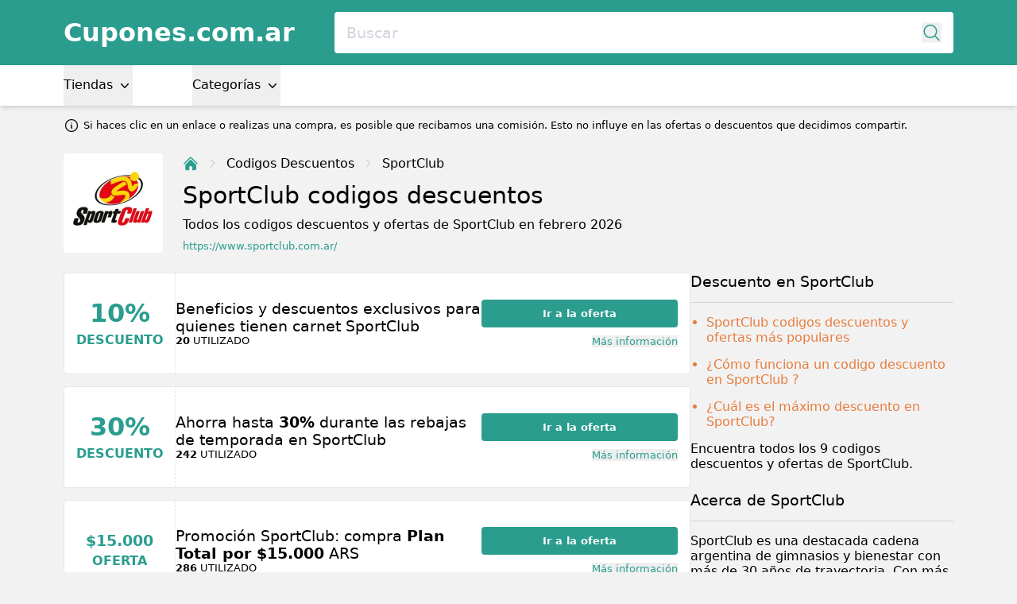

--- FILE ---
content_type: text/html; charset=utf-8
request_url: https://www.cupones.com.ar/sportclub.com.ar
body_size: 11384
content:
<!DOCTYPE html>
<html lang="es-AR">
<head>
  <meta charset="UTF-8" />
  <meta http-equiv="X-UA-Compatible" content="IE=edge" />
  <meta name="viewport" content="width=device-width, initial-scale=1.0" />
    <meta property="og:locale" content="es_AR" />
<meta property="og:url" content="https://www.cupones.com.ar/sportclub.com.ar" />
<meta property="og:type" content="website" />
<meta name="robots" content="index, follow" />
<title>Codigo descuento SportClub: de descuento en febrero de 20262026</title>
<meta property="og:title" content="Codigo descuento SportClub: de descuento en febrero de 20262026" />
<meta name="twitter:title" content="Codigo descuento SportClub: de descuento en febrero de 20262026" />
<meta name="embedx:title" content="Codigo descuento SportClub: de descuento en febrero de 20262026" />
<meta name="description" content="Todos los 9 cupones y ofertas. ☑️ Comprobados hoy ☑️ Recibe ahora descuentos de SportClub con estecodigo descuento a través de Cupones.com.ar" />
<meta property="og:description" content="Todos los 9 cupones y ofertas. ☑️ Comprobados hoy ☑️ Recibe ahora descuentos de SportClub con estecodigo descuento a través de Cupones.com.ar" />
<meta name="twitter:description" content="Todos los 9 cupones y ofertas. ☑️ Comprobados hoy ☑️ Recibe ahora descuentos de SportClub con estecodigo descuento a través de Cupones.com.ar" />
<meta name="embedx:description" content="Todos los 9 cupones y ofertas. ☑️ Comprobados hoy ☑️ Recibe ahora descuentos de SportClub con estecodigo descuento a través de Cupones.com.ar" />
<meta name="image" content="https://res.cloudinary.com/discountclub/image/upload/boi2b8e2tialzpxkfcsd.png" />
<meta property="og:image" content="https://res.cloudinary.com/discountclub/image/upload/boi2b8e2tialzpxkfcsd.png" />
<meta name="twitter:image" content="https://res.cloudinary.com/discountclub/image/upload/boi2b8e2tialzpxkfcsd.png" />
<meta name="embedx:image" content="https://res.cloudinary.com/discountclub/image/upload/boi2b8e2tialzpxkfcsd.png" />
<link rel="alternate" hreflang="es-AR" href="https://www.cupones.com.ar/sportclub.com.ar" />
<link rel="canonical" href="https://www.cupones.com.ar/sportclub.com.ar" />
<script type="application/ld+json">{"@context":"https://schema.org","@type":"FAQPage","mainEntity":[{"@type":"Question","name":"¿Hay algún código SportClub codigo descuento que funciona disponible?","acceptedAnswer":{"@type":"Answer","text":"Puedes probar uno de nuestros codigos descuentos antiguos o puedes usar las ofertas para recibir 10% de descuento en SportClub."}},{"@type":"Question","name":"¿Cómo obtienes el mayor descuento en SportClub?","acceptedAnswer":{"@type":"Answer","text":"El descuento más elevado en SportClub es ahora 10% de descuento para productos en las rebajas. Si quieres probar uno de los codigos descuentos antiguos que proporcionaban  de descuento EXTRA en la tienda de SportClub."}}]}</script>
<script type="application/ld+json">{"@context":"https://schema.org","@type":"WebPage","name":"Codigo descuento SportClub: de descuento en febrero de 20262026","description":"Todos los 9 cupones y ofertas. ☑️ Comprobados hoy ☑️ Recibe ahora descuentos de SportClub con estecodigo descuento a través de Cupones.com.ar"}</script>
  <link rel="icon" type="image/png" sizes="32x32"
        href="https://www.cupones.com.ar/build/assets/favicon-32x32-F-kdLUL0.png">
  <link rel="preconnect" href="https://res.cloudinary.com" crossorigin>
  <link rel="dns-prefetch" href="https://res.cloudinary.com" />

  
  <link rel="preload" as="style" href="https://www.cupones.com.ar/build/assets/app-CSvskUKW.css" /><link rel="modulepreload" as="script" href="https://www.cupones.com.ar/build/assets/app-BP3gLCG5.js" /><link rel="modulepreload" as="script" href="https://www.cupones.com.ar/build/assets/vendor-DSwJrwL_.js" /><link rel="stylesheet" href="https://www.cupones.com.ar/build/assets/app-CSvskUKW.css" data-navigate-track="reload" /><script type="module" src="https://www.cupones.com.ar/build/assets/app-BP3gLCG5.js" data-navigate-track="reload"></script>
  <!-- Livewire Styles --><style >[wire\:loading][wire\:loading], [wire\:loading\.delay][wire\:loading\.delay], [wire\:loading\.inline-block][wire\:loading\.inline-block], [wire\:loading\.inline][wire\:loading\.inline], [wire\:loading\.block][wire\:loading\.block], [wire\:loading\.flex][wire\:loading\.flex], [wire\:loading\.table][wire\:loading\.table], [wire\:loading\.grid][wire\:loading\.grid], [wire\:loading\.inline-flex][wire\:loading\.inline-flex] {display: none;}[wire\:loading\.delay\.none][wire\:loading\.delay\.none], [wire\:loading\.delay\.shortest][wire\:loading\.delay\.shortest], [wire\:loading\.delay\.shorter][wire\:loading\.delay\.shorter], [wire\:loading\.delay\.short][wire\:loading\.delay\.short], [wire\:loading\.delay\.default][wire\:loading\.delay\.default], [wire\:loading\.delay\.long][wire\:loading\.delay\.long], [wire\:loading\.delay\.longer][wire\:loading\.delay\.longer], [wire\:loading\.delay\.longest][wire\:loading\.delay\.longest] {display: none;}[wire\:offline][wire\:offline] {display: none;}[wire\:dirty]:not(textarea):not(input):not(select) {display: none;}:root {--livewire-progress-bar-color: #2299dd;}[x-cloak] {display: none !important;}[wire\:cloak] {display: none !important;}dialog#livewire-error::backdrop {background-color: rgba(0, 0, 0, .6);}</style>
            <script async defer data-website-id="3010a6ea-5b69-46cc-811c-fd11b0d1f558" src="https://analytics.vouchercodes.nl/script.js"></script>
      </head>
<body class="flex flex-col min-h-screen" :class="{'overflow-hidden' : showNav || showSearch}"
      x-data="{
        showNav: false,
        showSearch: false,
        dealsMetaBox: $persist(false)
      }">



<div class="bg-primary text-white md:hidden z-40" @click.outside="showNav = false">
  <div class="container">
    <div class="flex justify-between items-center h-10">
      
      <button
        type="button"
        class="min-w-[21px] min-h-[21px] flex justify-center"
        @click="showNav = !showNav"
        :class="{'opacity-0' : showSearch}"
      >
        <svg x-show="!showNav" xmlns="http://www.w3.org/2000/svg" viewBox="0 0 24 24" fill="currentColor" class="w-6 h-6">
          <path fill-rule="evenodd" d="M3 6.75A.75.75 0 013.75 6h16.5a.75.75 0 010 1.5H3.75A.75.75 0 013 6.75zM3 12a.75.75 0 01.75-.75h16.5a.75.75 0 010 1.5H3.75A.75.75 0 013 12zm0 5.25a.75.75 0 01.75-.75h16.5a.75.75 0 010 1.5H3.75a.75.75 0 01-.75-.75z" clip-rule="evenodd" />
        </svg>
        <svg x-show="showNav" x-cloak xmlns="http://www.w3.org/2000/svg" viewBox="0 0 24 24" fill="currentColor" class="w-6 h-6">
          <path fill-rule="evenodd" d="M12 2.25c-5.385 0-9.75 4.365-9.75 9.75s4.365 9.75 9.75 9.75 9.75-4.365 9.75-9.75S17.385 2.25 12 2.25zm-1.72 6.97a.75.75 0 10-1.06 1.06L10.94 12l-1.72 1.72a.75.75 0 101.06 1.06L12 13.06l1.72 1.72a.75.75 0 101.06-1.06L13.06 12l1.72-1.72a.75.75 0 10-1.06-1.06L12 10.94l-1.72-1.72z" clip-rule="evenodd" />
        </svg>
      </button>
      

      
      <a href="https://www.cupones.com.ar" class="text-xl font-bold">Cupones.com.ar</a>

      
      <button
        type="button"
        class="min-w-[24px] min-h-[24px] flex justify-center"
        @click="showSearch = !showSearch, $nextTick(() =>  document.querySelector('#searchInput').focus())"
        :disabled="showNav"
        :class="{'opacity-0' : showNav}"
      >
        <svg x-show="!showSearch" xmlns="http://www.w3.org/2000/svg" fill="none" viewBox="0 0 24 24" stroke-width="1.5" stroke="currentColor" class="w-5 h-5">
          <path stroke-linecap="round" stroke-linejoin="round" d="M21 21l-5.197-5.197m0 0A7.5 7.5 0 105.196 5.196a7.5 7.5 0 0010.607 10.607z" />
        </svg>
        <svg x-show="showSearch" x-cloak xmlns="http://www.w3.org/2000/svg" viewBox="0 0 24 24" fill="currentColor" class="w-6 h-6">
          <path fill-rule="evenodd" d="M12 2.25c-5.385 0-9.75 4.365-9.75 9.75s4.365 9.75 9.75 9.75 9.75-4.365 9.75-9.75S17.385 2.25 12 2.25zm-1.72 6.97a.75.75 0 10-1.06 1.06L10.94 12l-1.72 1.72a.75.75 0 101.06 1.06L12 13.06l1.72 1.72a.75.75 0 101.06-1.06L13.06 12l1.72-1.72a.75.75 0 10-1.06-1.06L12 10.94l-1.72-1.72z" clip-rule="evenodd" />
        </svg>
      </button>
      
    </div>

    
    <div class="absolute left-0 top-10 bottom-0 z-50 w-full bg-gray" x-cloak x-show="showNav && !showSearch">
      <div class="container">
        <div class="divide-y divide-primary">
          
          <div x-data="{dropdownOpen: false}" @click.outside="dropdownOpen = false">
            <button class="text-black text-lg font-medium py-3 w-full text-left" type="button"
                    @click="dropdownOpen = !dropdownOpen">
              Tiendas
              <svg xmlns="http://www.w3.org/2000/svg" viewBox="0 0 20 20" fill="currentColor" class="w-4 h-4 inline align-bottom" :class="{'transform rotate-180' : dropdownOpen}">
                <path fill-rule="evenodd" d="M5.23 7.21a.75.75 0 011.06.02L10 11.168l3.71-3.938a.75.75 0 111.08 1.04l-4.25 4.5a.75.75 0 01-1.08 0l-4.25-4.5a.75.75 0 01.02-1.06z" clip-rule="evenodd" />
              </svg>
            </button>

            <div class="grid grid-cols-2 gap-3 p-3" x-show="dropdownOpen">
                            <a class="text-black" href="https://www.cupones.com.ar/tiendas">Todas las tiendas</a>
            </div>
          </div>
          

          
          <div x-data="{dropdownOpen: false}" @click.outside="dropdownOpen = false">
            <button class="text-black text-lg font-medium py-3 w-full text-left" type="button"
                    @click="dropdownOpen = !dropdownOpen">
              Categorías
              <svg xmlns="http://www.w3.org/2000/svg" viewBox="0 0 20 20" fill="currentColor" class="w-4 h-4 inline align-bottom" :class="{'transform rotate-180' : dropdownOpen}">
                <path fill-rule="evenodd" d="M5.23 7.21a.75.75 0 011.06.02L10 11.168l3.71-3.938a.75.75 0 111.08 1.04l-4.25 4.5a.75.75 0 01-1.08 0l-4.25-4.5a.75.75 0 01.02-1.06z" clip-rule="evenodd" />
              </svg>
            </button>

            <div class="grid grid-cols-2 gap-3 p-3" x-show="dropdownOpen">
                              <ul class="space-y-3" x-show="dropdownOpen">
                                      <li><a class="text-black" href="https://www.cupones.com.ar/categoria/bebes-y-ninos">Bebés y niños</a></li>
                                      <li><a class="text-black" href="https://www.cupones.com.ar/categoria/casa-y-jardin">Casa y jardín</a></li>
                                      <li><a class="text-black" href="https://www.cupones.com.ar/categoria/comida-y-bebida">Comida y bebida</a></li>
                                      <li><a class="text-black" href="https://www.cupones.com.ar/categoria/deportes-y-ocio">Deportes y ocio</a></li>
                                      <li><a class="text-black" href="https://www.cupones.com.ar/categoria/electronica-y-hogar">Electrónica y hogar</a></li>
                                      <li><a class="text-black" href="https://www.cupones.com.ar/categoria/fotografia-y-fotoproduccion">Fotografía y fotoproducción</a></li>
                                      <li><a class="text-black" href="https://www.cupones.com.ar/categoria/grandes-almacenes">Grandes almacenes</a></li>
                                      <li><a class="text-black" href="https://www.cupones.com.ar/categoria/hoteles-y-escapadas">Hoteles y escapadas</a></li>
                                  </ul>
                              <ul class="space-y-3" x-show="dropdownOpen">
                                      <li><a class="text-black" href="https://www.cupones.com.ar/categoria/libros-musica-peliculas-y-juegos">Libros, música, películas y juegos</a></li>
                                      <li><a class="text-black" href="https://www.cupones.com.ar/categoria/mascotas">Mascotas</a></li>
                                      <li><a class="text-black" href="https://www.cupones.com.ar/categoria/moda-y-accesorios">Moda y accesorios</a></li>
                                      <li><a class="text-black" href="https://www.cupones.com.ar/categoria/regalos-y-utensilios">Regalos y utensilios</a></li>
                                      <li><a class="text-black" href="https://www.cupones.com.ar/categoria/salud-y-belleza">Salud y belleza</a></li>
                                      <li><a class="text-black" href="https://www.cupones.com.ar/categoria/software-de-ordenador">Software de ordenador</a></li>
                                      <li><a class="text-black" href="https://www.cupones.com.ar/categoria/vacaciones-y-viajes">Vacaciones y viajes</a></li>
                                      <li><a class="text-black" href="https://www.cupones.com.ar/categoria/zapatos-y-calzado">Zapatos y calzado</a></li>
                                  </ul>
                          </div>
          </div>
          
        </div>
      </div>
    </div>
  </div>
</div>



<div class="hidden md:block z-40">
  <div class="bg-primary">
    <div class="container">
      <div class="flex items-center py-3">
        <a href="https://www.cupones.com.ar" class="text-2xl text-white font-bold">Cupones.com.ar</a>

        <div class="flex-1 relative ml-10">
          <form action="https://www.cupones.com.ar/buscar" autocomplete="off">
            <input
              type="text"
              name="query"
              class="w-full rounded text-lg font-medium p-3 pr-8 placeholder-gray-300 focus:outline-none"
              placeholder="Buscar"
              @click.prevent="showSearch = !showSearch, $nextTick(() =>  document.querySelector('#searchInput').focus())"
            />
            <button
              type="button"
              class="absolute top-1/2 transform -translate-y-1/2 right-3"
              @click="showSearch = !showSearch, $nextTick(() =>  document.querySelector('#searchInput').focus())"
            >
              <svg xmlns="http://www.w3.org/2000/svg" fill="none" viewBox="0 0 24 24" stroke-width="1.5" stroke="currentColor" class="w-5 h-5 text-primary">
                <path stroke-linecap="round" stroke-linejoin="round" d="M21 21l-5.197-5.197m0 0A7.5 7.5 0 105.196 5.196a7.5 7.5 0 0010.607 10.607z" />
              </svg>
            </button>
          </form>
        </div>
      </div>
    </div>
  </div>

  <nav class="bg-white shadow-md">
    <div class="container">
      <div class="flex space-x-15">
        
        <div x-data="{dropdownOpen: false}" @click.outside="dropdownOpen = false">
          <div class="fixed inset-0 bg-black/40" x-show="dropdownOpen" x-transition.opacity x-cloak style="z-index: -1"
               @click="dropdownOpen = false"></div>

          <button class="text-black font-medium py-3" type="button"
                  @click="dropdownOpen = !dropdownOpen">
            Tiendas
            <svg xmlns="http://www.w3.org/2000/svg" viewBox="0 0 20 20" fill="currentColor" class="w-4 h-4 inline" :class="{'transform rotate-180' : dropdownOpen}">
              <path fill-rule="evenodd" d="M5.23 7.21a.75.75 0 011.06.02L10 11.168l3.71-3.938a.75.75 0 111.08 1.04l-4.25 4.5a.75.75 0 01-1.08 0l-4.25-4.5a.75.75 0 01.02-1.06z" clip-rule="evenodd" />
            </svg>
          </button>


          
          <div class="bg-white absolute left-0 w-full shadow-md" x-cloak x-show="dropdownOpen">
            <div class="container">
              <div class="flex space-x-20 py-5 border-t border-primary">
                              </div>
              <div class="pb-3"><a href="https://www.cupones.com.ar/tiendas">Todas las tiendas</a></div>
            </div>
          </div>
        </div>
        

        
        <div x-data="{dropdownOpen: false}" @click.outside="dropdownOpen = false">
          <div class="fixed inset-0 bg-black/40" x-show="dropdownOpen" x-transition.opacity x-cloak style="z-index: -1"
               @click="dropdownOpen = false"></div>

          <button class="text-black font-medium py-3" type="button"
                  @click="dropdownOpen = !dropdownOpen">
            Categorías
            <svg xmlns="http://www.w3.org/2000/svg" viewBox="0 0 20 20" fill="currentColor" class="w-4 h-4 inline" :class="{'transform rotate-180' : dropdownOpen}">
              <path fill-rule="evenodd" d="M5.23 7.21a.75.75 0 011.06.02L10 11.168l3.71-3.938a.75.75 0 111.08 1.04l-4.25 4.5a.75.75 0 01-1.08 0l-4.25-4.5a.75.75 0 01.02-1.06z" clip-rule="evenodd" />
            </svg>
          </button>

          
          <div class="bg-white absolute left-0 w-full shadow-md" x-cloak x-show="dropdownOpen">
            <div class="container">
              <div class="flex space-x-20 py-5 border-t border-primary">
                                  <ul class="space-y-3">
                                          <li><a href="https://www.cupones.com.ar/categoria/bebes-y-ninos">Bebés y niños</a></li>
                                          <li><a href="https://www.cupones.com.ar/categoria/casa-y-jardin">Casa y jardín</a></li>
                                          <li><a href="https://www.cupones.com.ar/categoria/comida-y-bebida">Comida y bebida</a></li>
                                          <li><a href="https://www.cupones.com.ar/categoria/deportes-y-ocio">Deportes y ocio</a></li>
                                      </ul>
                                  <ul class="space-y-3">
                                          <li><a href="https://www.cupones.com.ar/categoria/electronica-y-hogar">Electrónica y hogar</a></li>
                                          <li><a href="https://www.cupones.com.ar/categoria/fotografia-y-fotoproduccion">Fotografía y fotoproducción</a></li>
                                          <li><a href="https://www.cupones.com.ar/categoria/grandes-almacenes">Grandes almacenes</a></li>
                                          <li><a href="https://www.cupones.com.ar/categoria/hoteles-y-escapadas">Hoteles y escapadas</a></li>
                                      </ul>
                                  <ul class="space-y-3">
                                          <li><a href="https://www.cupones.com.ar/categoria/libros-musica-peliculas-y-juegos">Libros, música, películas y juegos</a></li>
                                          <li><a href="https://www.cupones.com.ar/categoria/mascotas">Mascotas</a></li>
                                          <li><a href="https://www.cupones.com.ar/categoria/moda-y-accesorios">Moda y accesorios</a></li>
                                          <li><a href="https://www.cupones.com.ar/categoria/regalos-y-utensilios">Regalos y utensilios</a></li>
                                      </ul>
                                  <ul class="space-y-3">
                                          <li><a href="https://www.cupones.com.ar/categoria/salud-y-belleza">Salud y belleza</a></li>
                                          <li><a href="https://www.cupones.com.ar/categoria/software-de-ordenador">Software de ordenador</a></li>
                                          <li><a href="https://www.cupones.com.ar/categoria/vacaciones-y-viajes">Vacaciones y viajes</a></li>
                                          <li><a href="https://www.cupones.com.ar/categoria/zapatos-y-calzado">Zapatos y calzado</a></li>
                                      </ul>
                              </div>
            </div>
          </div>
        </div>
        
      </div>
    </div>
  </nav>
</div>



<div class="container text-xs md:text-sm pt-3 flex items-center">
  <svg class="shrink-0 [:where(&amp;)]:size-6 size-4 mr-1" data-flux-icon xmlns="http://www.w3.org/2000/svg" fill="none" viewBox="0 0 24 24" stroke-width="1.5" stroke="currentColor" aria-hidden="true" data-slot="icon">
  <path stroke-linecap="round" stroke-linejoin="round" d="m11.25 11.25.041-.02a.75.75 0 0 1 1.063.852l-.708 2.836a.75.75 0 0 0 1.063.853l.041-.021M21 12a9 9 0 1 1-18 0 9 9 0 0 1 18 0Zm-9-3.75h.008v.008H12V8.25Z"/>
</svg>

          Si haces clic en un enlace o realizas una compra, es posible que recibamos una comisión. Esto no influye en las ofertas o descuentos que decidimos compartir.
</div>


<div class="absolute inset-0 z-50"
     x-cloak
     x-show="showSearch"
     @click.outside="showSearch = false"
     @keyup.escape="showSearch = false"
     role="dialog"
     aria-modal="true"
     tabindex="-1"
>
  <div wire:snapshot="{&quot;data&quot;:{&quot;query&quot;:&quot;&quot;},&quot;memo&quot;:{&quot;id&quot;:&quot;NUHq0TiMTm18Xelnj8iQ&quot;,&quot;name&quot;:&quot;search&quot;,&quot;path&quot;:&quot;sportclub.com.ar&quot;,&quot;method&quot;:&quot;GET&quot;,&quot;release&quot;:&quot;a-a-a&quot;,&quot;children&quot;:[],&quot;scripts&quot;:[],&quot;assets&quot;:[],&quot;errors&quot;:[],&quot;locale&quot;:&quot;es_AR&quot;},&quot;checksum&quot;:&quot;e7c82e9e70c1f0db7b179822c1c7aaa554251c9a1c16f1f94a48ce9b679fbcb4&quot;}" wire:effects="[]" wire:id="NUHq0TiMTm18Xelnj8iQ" class="relative bg-white min-h-screen max-h-screen md:min-h-screen/3 overflow-y-scroll md:overflow-y-auto z-50">
  <div class="container text-black overflow-auto md:pt-10 pb-3 divide-y divide-primary">
    <form action="https://www.cupones.com.ar/buscar">
      <div class="flex">
        <input
          type="text"
          name="query"
          wire:model.live="query"
          placeholder="Buscar"
          class="w-11/12 bg-transparent text-lg md:text-2xl font-medium text-dark py-3 focus:outline-none placeholder-gray-300"
          id="searchInput"
        />
        <div class="flex w-1/12 justify-end">
          <button
            type="button"
            class="text-primary text-[24px]"
            @click="showSearch = !showSearch">
            <svg xmlns="http://www.w3.org/2000/svg" viewBox="0 0 24 24" fill="currentColor" class="w-6 h-6">
              <path fill-rule="evenodd" d="M12 2.25c-5.385 0-9.75 4.365-9.75 9.75s4.365 9.75 9.75 9.75 9.75-4.365 9.75-9.75S17.385 2.25 12 2.25zm-1.72 6.97a.75.75 0 10-1.06 1.06L10.94 12l-1.72 1.72a.75.75 0 101.06 1.06L12 13.06l1.72 1.72a.75.75 0 101.06-1.06L13.06 12l1.72-1.72a.75.75 0 10-1.06-1.06L12 10.94l-1.72-1.72z" clip-rule="evenodd" />
            </svg>
          </button>
        </div>
      </div>
    </form>

    <div wire:loading class="absolute right-0 top-0 py-2.5 px-1">
      <svg class="animate-spin h-5 w-5" xmlns="http://www.w3.org/2000/svg" fill="none" viewBox="0 0 24 24">
        <circle class="opacity-25" cx="12" cy="12" r="10" stroke="currentColor" stroke-width="4"></circle>
        <path class="opacity-75" fill="currentColor"
              d="M4 12a8 8 0 018-8V0C5.373 0 0 5.373 0 12h4zm2 5.291A7.962 7.962 0 014 12H0c0 3.042 1.135 5.824 3 7.938l3-2.647z"></path>
      </svg>
    </div>

    <div class="grid gap-x-3 grid-cols-1 md:grid-cols-2 divide-y divide-primary md:divide-y-0">
      
      <div class="py-3">
        <h3 class="text-xl font-medium">Tiendas</h3>
        <div class="space-y-3 mt-3">

          
          <!--[if BLOCK]><![endif]-->            <p class="text-gray-400">No se han encontrado tiendas para <strong class="font-medium">“”</strong>
            </p>
          <!--[if ENDBLOCK]><![endif]-->
          
          <!--[if BLOCK]><![endif]--><!--[if ENDBLOCK]><![endif]-->        </div>

        <a class="inline-block mt-4 font-medium text-primary text-base" href="https://www.cupones.com.ar/tiendas">Todas las tiendas</a>
      </div>

      
      <!--[if BLOCK]><![endif]--><!--[if ENDBLOCK]><![endif]-->    </div>
  </div>
</div>  <div class="fixed inset-0 bg-black/40" x-show="showSearch" x-transition.opacity x-cloak @click="showSearch = false"></div>
</div>



<main class="pt-3 pb-5 md:pt-5 md:pb-7 flex-1">
  
    <div class="container">
    <figure class="flex items-center space-x-5">
              <div class="w-20 lg:w-25 h-full overflow-hidden rounded shrink-0">
          <a href="https://www.cupones.com.ar/goto?store=sportclub.com.ar" alt="SportClub" target="_blank" rel="nofollow">
            <img class=""
     alt="SportClub"
     width="125"
     height="125"
     src="https://res.cloudinary.com/discountclub/image/upload/c_lpad,h_125,w_125/boi2b8e2tialzpxkfcsd.png" />          </a>
        </div>
      
      <figcaption>
        <ul itemscope itemtype="https://schema.org/BreadcrumbList" class="space-x-2 hidden md:flex items-center mb-2">
          <li itemprop="itemListElement" itemscope itemtype="https://schema.org/ListItem"
              class="leading-[24px] text-primary">
            <a itemprop="item" href="https://www.cupones.com.ar">
              <svg xmlns="http://www.w3.org/2000/svg" viewBox="0 0 24 24" fill="currentColor" class="w-4 h-4">
              <path
                d="M11.47 3.84a.75.75 0 011.06 0l8.69 8.69a.75.75 0 101.06-1.06l-8.689-8.69a2.25 2.25 0 00-3.182 0l-8.69 8.69a.75.75 0 001.061 1.06l8.69-8.69z" />
              <path
                d="M12 5.432l8.159 8.159c.03.03.06.058.091.086v6.198c0 1.035-.84 1.875-1.875 1.875H15a.75.75 0 01-.75-.75v-4.5a.75.75 0 00-.75-.75h-3a.75.75 0 00-.75.75V21a.75.75 0 01-.75.75H5.625a1.875 1.875 0 01-1.875-1.875v-6.198a2.29 2.29 0 00.091-.086L12 5.43z" />
            </svg>
              <span itemprop="name" class="hidden">Home</span>
            </a>
            <meta itemprop="position" content="1" />
          </li>
          <li class="text-disabled">
            <svg xmlns="http://www.w3.org/2000/svg" viewBox="0 0 24 24" fill="currentColor" class="w-3 h-3">
              <path fill-rule="evenodd"
                    d="M16.28 11.47a.75.75 0 010 1.06l-7.5 7.5a.75.75 0 01-1.06-1.06L14.69 12 7.72 5.03a.75.75 0 011.06-1.06l7.5 7.5z"
                    clip-rule="evenodd" />
            </svg>
          </li>
          <li itemprop="itemListElement" itemscope itemtype="https://schema.org/ListItem" class="leading-[24px]">
            <a itemprop="item" href="https://www.cupones.com.ar/tiendas">
              <span itemprop="name">Codigos Descuentos</span>
            </a>
            <meta itemprop="position" content="2" />
          </li>
          <li class="leading-[24px] text-disabled">
            <svg xmlns="http://www.w3.org/2000/svg" viewBox="0 0 24 24" fill="currentColor" class="w-3 h-3">
              <path fill-rule="evenodd"
                    d="M16.28 11.47a.75.75 0 010 1.06l-7.5 7.5a.75.75 0 01-1.06-1.06L14.69 12 7.72 5.03a.75.75 0 011.06-1.06l7.5 7.5z"
                    clip-rule="evenodd" />
            </svg>
          </li>
          <li itemprop="itemListElement" itemscope
              itemtype="https://schema.org/ListItem" class="leading-[24px]">
            <a itemscope itemtype="https://schema.org/WebPage"
               itemprop="item" itemid="https://www.cupones.com.ar/sportclub.com.ar" href="https://www.cupones.com.ar/sportclub.com.ar">
              <span itemprop="name">SportClub</span>
            </a>
            <meta itemprop="position" content="3" />
          </li>
        </ul>

        <div class="space-y-2">
          <h1 class="text-xl md:text-[30px] md:leading-[35px] font-medium">SportClub codigos descuentos</h1>
          <h2>Todos los codigos descuentos y ofertas de SportClub en febrero 2026</h2>
          <a href="https://www.cupones.com.ar/goto?store=sportclub.com.ar" target="_blank" rel="nofollow"
             class="text-primary text-sm block">https://www.sportclub.com.ar/</a>
        </div>
      </figcaption>
    </figure>
  </div>

  <div class="container px-3 mt-3 md:mt-5">
    <div class="flex flex-col lg:flex-row gap-y-8 gap-5">
      <div class="w-full">
        <div class="space-y-2 lg:space-y-3">
                      <article
  class="min-h-[110px] md:min-h-[128px] relative flex flex-nowrap items-center gap-2 lg:gap-4 bg-white border border-gray-200 rounded overflow-hidden group cursor-pointer"
  x-data="{
    infoOverlay: false,
  }"
  @click.outside="infoOverlay = false; auditOverlay = false;"
  data-store="sportclub.com.ar"
  data-modal="82801"
>
  <div class="text-primary text-center space-y-1 shrink-0 w-[100px] md:w-[140px] self-stretch flex flex-col justify-center border-dashed border-0 border-r card-price-tag">
    <h3
      class="font-bold uppercase text-ellipsis overflow-hidden leading-7 text-lg md:text-xl xl:text-2xl"
      dusk="card-price">10%</h3>
          <h3 class="font-bold text-sm md:text-base uppercase leading-4 md:leading-5">
        Descuento
      </h3>
      </div>

  <div class="py-2 md:py-3 flex flex-col gap-y-1 md:gap-y-2 space-y-1- md:space-y-2- w-full">
        <h3 class="font-medium md:text-lg highlight-title" dusk="card-title">Beneficios y descuentos exclusivos para quienes tienen carnet SportClub</h3>
          <p class="font-medium text-sm uppercase">
        <span class="font-bold">20</span> Utilizado
      </p>
      </div>

  <span class="py-2 pr-2 lg:hidden text-primary">
    <svg xmlns="http://www.w3.org/2000/svg" viewBox="0 0 20 20" fill="currentColor" class="w-4 h-4">
      <path fill-rule="evenodd"
            d="M10 18a8 8 0 100-16 8 8 0 000 16zM6.75 9.25a.75.75 0 000 1.5h4.59l-2.1 1.95a.75.75 0 001.02 1.1l3.5-3.25a.75.75 0 000-1.1l-3.5-3.25a.75.75 0 10-1.02 1.1l2.1 1.95H6.75z"
            clip-rule="evenodd" />
    </svg>
  </span>

  <div class="w-full max-w-[262px] space-y-2 hidden lg:block lg:py-3 lg:pr-3 text-sm">

    
    <div class="py-3 md:p-2 w-full relative text-center block card-button-wrapper">
      <span
      class="bg-primary rounded absolute left-0 top-0 bottom-0 w-full z-10 card-button">
      </span>
    <span class="text-white font-bold relative z-20">Ir a la oferta</span>
  </div>

          <div class="text-right">
        <button type="button" class="text-primary relative z-10 card-more" @click="infoOverlay = !infoOverlay">
          Más información
        </button>
      </div>
      </div>

  <!-- Info overlay -->
  <div class="card card-overlay absolute cursor-default inset-0 z-30" x-show="infoOverlay" x-cloak>
    <button type="button" class="card-close text-primary absolute top-3 right-3"
            @click="infoOverlay = false">
      <svg xmlns="http://www.w3.org/2000/svg" viewBox="0 0 20 20" fill="currentColor"
           class="w-4 h-4 pointer-events-none">
        <path fill-rule="evenodd"
              d="M10 18a8 8 0 100-16 8 8 0 000 16zM8.28 7.22a.75.75 0 00-1.06 1.06L8.94 10l-1.72 1.72a.75.75 0 101.06 1.06L10 11.06l1.72 1.72a.75.75 0 101.06-1.06L11.06 10l1.72-1.72a.75.75 0 00-1.06-1.06L10 8.94 8.28 7.22z"
              clip-rule="evenodd" />
      </svg>
    </button>

    <div class="space-y-3 pointer-events-none">
      <h3 class="font-medium">Términos</h3>
      <div class="text-sm">
        <p><p>Válido solo para clientes de SportClub a través de la App.</p>
</p>
      </div>
    </div>
  </div>
</article>

                        <article
  class="min-h-[110px] md:min-h-[128px] relative flex flex-nowrap items-center gap-2 lg:gap-4 bg-white border border-gray-200 rounded overflow-hidden group cursor-pointer"
  x-data="{
    infoOverlay: false,
  }"
  @click.outside="infoOverlay = false; auditOverlay = false;"
  data-store="sportclub.com.ar"
  data-modal="35609"
>
  <div class="text-primary text-center space-y-1 shrink-0 w-[100px] md:w-[140px] self-stretch flex flex-col justify-center border-dashed border-0 border-r card-price-tag">
    <h3
      class="font-bold uppercase text-ellipsis overflow-hidden leading-7 text-lg md:text-xl xl:text-2xl"
      dusk="card-price">30%</h3>
          <h3 class="font-bold text-sm md:text-base uppercase leading-4 md:leading-5">
        Descuento
      </h3>
      </div>

  <div class="py-2 md:py-3 flex flex-col gap-y-1 md:gap-y-2 space-y-1- md:space-y-2- w-full">
        <h3 class="font-medium md:text-lg highlight-title" dusk="card-title">Ahorra hasta <em>30%</em> durante las rebajas de temporada en SportClub</h3>
          <p class="font-medium text-sm uppercase">
        <span class="font-bold">242</span> Utilizado
      </p>
      </div>

  <span class="py-2 pr-2 lg:hidden text-primary">
    <svg xmlns="http://www.w3.org/2000/svg" viewBox="0 0 20 20" fill="currentColor" class="w-4 h-4">
      <path fill-rule="evenodd"
            d="M10 18a8 8 0 100-16 8 8 0 000 16zM6.75 9.25a.75.75 0 000 1.5h4.59l-2.1 1.95a.75.75 0 001.02 1.1l3.5-3.25a.75.75 0 000-1.1l-3.5-3.25a.75.75 0 10-1.02 1.1l2.1 1.95H6.75z"
            clip-rule="evenodd" />
    </svg>
  </span>

  <div class="w-full max-w-[262px] space-y-2 hidden lg:block lg:py-3 lg:pr-3 text-sm">

    
    <div class="py-3 md:p-2 w-full relative text-center block card-button-wrapper">
      <span
      class="bg-primary rounded absolute left-0 top-0 bottom-0 w-full z-10 card-button">
      </span>
    <span class="text-white font-bold relative z-20">Ir a la oferta</span>
  </div>

          <div class="text-right">
        <button type="button" class="text-primary relative z-10 card-more" @click="infoOverlay = !infoOverlay">
          Más información
        </button>
      </div>
      </div>

  <!-- Info overlay -->
  <div class="card card-overlay absolute cursor-default inset-0 z-30" x-show="infoOverlay" x-cloak>
    <button type="button" class="card-close text-primary absolute top-3 right-3"
            @click="infoOverlay = false">
      <svg xmlns="http://www.w3.org/2000/svg" viewBox="0 0 20 20" fill="currentColor"
           class="w-4 h-4 pointer-events-none">
        <path fill-rule="evenodd"
              d="M10 18a8 8 0 100-16 8 8 0 000 16zM8.28 7.22a.75.75 0 00-1.06 1.06L8.94 10l-1.72 1.72a.75.75 0 101.06 1.06L10 11.06l1.72 1.72a.75.75 0 101.06-1.06L11.06 10l1.72-1.72a.75.75 0 00-1.06-1.06L10 8.94 8.28 7.22z"
              clip-rule="evenodd" />
      </svg>
    </button>

    <div class="space-y-3 pointer-events-none">
      <h3 class="font-medium">Términos</h3>
      <div class="text-sm">
        <p><ol>
<li>30% de descuento</li>
<li>Válido en Morita</li>
</ol>
</p>
      </div>
    </div>
  </div>
</article>

                        <article
  class="min-h-[110px] md:min-h-[128px] relative flex flex-nowrap items-center gap-2 lg:gap-4 bg-white border border-gray-200 rounded overflow-hidden group cursor-pointer"
  x-data="{
    infoOverlay: false,
  }"
  @click.outside="infoOverlay = false; auditOverlay = false;"
  data-store="sportclub.com.ar"
  data-modal="17394"
>
  <div class="text-primary text-center space-y-1 shrink-0 w-[100px] md:w-[140px] self-stretch flex flex-col justify-center border-dashed border-0 border-r card-price-tag">
    <h3
      class="font-bold uppercase text-ellipsis overflow-hidden leading-4 text-sm md:text-lg"
      dusk="card-price">$15.000</h3>
          <h3 class="font-bold text-sm md:text-base uppercase leading-4 md:leading-5">
        Oferta
      </h3>
      </div>

  <div class="py-2 md:py-3 flex flex-col gap-y-1 md:gap-y-2 space-y-1- md:space-y-2- w-full">
        <h3 class="font-medium md:text-lg highlight-title" dusk="card-title">Promoción SportClub: compra <em>Plan Total por $15.000</em> ARS</h3>
          <p class="font-medium text-sm uppercase">
        <span class="font-bold">286</span> Utilizado
      </p>
      </div>

  <span class="py-2 pr-2 lg:hidden text-primary">
    <svg xmlns="http://www.w3.org/2000/svg" viewBox="0 0 20 20" fill="currentColor" class="w-4 h-4">
      <path fill-rule="evenodd"
            d="M10 18a8 8 0 100-16 8 8 0 000 16zM6.75 9.25a.75.75 0 000 1.5h4.59l-2.1 1.95a.75.75 0 001.02 1.1l3.5-3.25a.75.75 0 000-1.1l-3.5-3.25a.75.75 0 10-1.02 1.1l2.1 1.95H6.75z"
            clip-rule="evenodd" />
    </svg>
  </span>

  <div class="w-full max-w-[262px] space-y-2 hidden lg:block lg:py-3 lg:pr-3 text-sm">

    
    <div class="py-3 md:p-2 w-full relative text-center block card-button-wrapper">
      <span
      class="bg-primary rounded absolute left-0 top-0 bottom-0 w-full z-10 card-button">
      </span>
    <span class="text-white font-bold relative z-20">Ir a la oferta</span>
  </div>

          <div class="text-right">
        <button type="button" class="text-primary relative z-10 card-more" @click="infoOverlay = !infoOverlay">
          Más información
        </button>
      </div>
      </div>

  <!-- Info overlay -->
  <div class="card card-overlay absolute cursor-default inset-0 z-30" x-show="infoOverlay" x-cloak>
    <button type="button" class="card-close text-primary absolute top-3 right-3"
            @click="infoOverlay = false">
      <svg xmlns="http://www.w3.org/2000/svg" viewBox="0 0 20 20" fill="currentColor"
           class="w-4 h-4 pointer-events-none">
        <path fill-rule="evenodd"
              d="M10 18a8 8 0 100-16 8 8 0 000 16zM8.28 7.22a.75.75 0 00-1.06 1.06L8.94 10l-1.72 1.72a.75.75 0 101.06 1.06L10 11.06l1.72 1.72a.75.75 0 101.06-1.06L11.06 10l1.72-1.72a.75.75 0 00-1.06-1.06L10 8.94 8.28 7.22z"
              clip-rule="evenodd" />
      </svg>
    </button>

    <div class="space-y-3 pointer-events-none">
      <h3 class="font-medium">Términos</h3>
      <div class="text-sm">
        <p><ol>
<li>Plan Total por sólo $15.000 ARS</li>
<li>Válido en Sport Club</li>
</ol>
</p>
      </div>
    </div>
  </div>
</article>

                        <article
  class="min-h-[110px] md:min-h-[128px] relative flex flex-nowrap items-center gap-2 lg:gap-4 bg-white border border-gray-200 rounded overflow-hidden group cursor-pointer"
  x-data="{
    infoOverlay: false,
  }"
  @click.outside="infoOverlay = false; auditOverlay = false;"
  data-store="sportclub.com.ar"
  data-modal="2769"
>
  <div class="text-primary text-center space-y-1 shrink-0 w-[100px] md:w-[140px] self-stretch flex flex-col justify-center border-dashed border-0 border-r card-price-tag">
    <h3
      class="font-bold uppercase text-ellipsis overflow-hidden leading-7 text-lg md:text-xl xl:text-2xl"
      dusk="card-price">10%</h3>
          <h3 class="font-bold text-sm md:text-base uppercase leading-4 md:leading-5">
        Descuento
      </h3>
      </div>

  <div class="py-2 md:py-3 flex flex-col gap-y-1 md:gap-y-2 space-y-1- md:space-y-2- w-full">
        <h3 class="font-medium md:text-lg highlight-title" dusk="card-title">Hasta <em>10% de descuento en Vitamina</em> con Sportclub</h3>
          <p class="font-medium text-sm uppercase">
        <span class="font-bold">6</span> Utilizado
      </p>
      </div>

  <span class="py-2 pr-2 lg:hidden text-primary">
    <svg xmlns="http://www.w3.org/2000/svg" viewBox="0 0 20 20" fill="currentColor" class="w-4 h-4">
      <path fill-rule="evenodd"
            d="M10 18a8 8 0 100-16 8 8 0 000 16zM6.75 9.25a.75.75 0 000 1.5h4.59l-2.1 1.95a.75.75 0 001.02 1.1l3.5-3.25a.75.75 0 000-1.1l-3.5-3.25a.75.75 0 10-1.02 1.1l2.1 1.95H6.75z"
            clip-rule="evenodd" />
    </svg>
  </span>

  <div class="w-full max-w-[262px] space-y-2 hidden lg:block lg:py-3 lg:pr-3 text-sm">

    
    <div class="py-3 md:p-2 w-full relative text-center block card-button-wrapper">
      <span
      class="bg-primary rounded absolute left-0 top-0 bottom-0 w-full z-10 card-button">
      </span>
    <span class="text-white font-bold relative z-20">Ir a la oferta</span>
  </div>

          <div class="text-right">
        <button type="button" class="text-primary relative z-10 card-more" @click="infoOverlay = !infoOverlay">
          Más información
        </button>
      </div>
      </div>

  <!-- Info overlay -->
  <div class="card card-overlay absolute cursor-default inset-0 z-30" x-show="infoOverlay" x-cloak>
    <button type="button" class="card-close text-primary absolute top-3 right-3"
            @click="infoOverlay = false">
      <svg xmlns="http://www.w3.org/2000/svg" viewBox="0 0 20 20" fill="currentColor"
           class="w-4 h-4 pointer-events-none">
        <path fill-rule="evenodd"
              d="M10 18a8 8 0 100-16 8 8 0 000 16zM8.28 7.22a.75.75 0 00-1.06 1.06L8.94 10l-1.72 1.72a.75.75 0 101.06 1.06L10 11.06l1.72 1.72a.75.75 0 101.06-1.06L11.06 10l1.72-1.72a.75.75 0 00-1.06-1.06L10 8.94 8.28 7.22z"
              clip-rule="evenodd" />
      </svg>
    </button>

    <div class="space-y-3 pointer-events-none">
      <h3 class="font-medium">Términos</h3>
      <div class="text-sm">
        <p><p>Tus compras en Vitamina tienen hasta 10% de descuento con Sportclub.</p>
</p>
      </div>
    </div>
  </div>
</article>

                        <article
  class="min-h-[110px] md:min-h-[128px] relative flex flex-nowrap items-center gap-2 lg:gap-4 bg-white border border-gray-200 rounded overflow-hidden group cursor-pointer"
  x-data="{
    infoOverlay: false,
  }"
  @click.outside="infoOverlay = false; auditOverlay = false;"
  data-store="sportclub.com.ar"
  data-modal="2756"
>
  <div class="text-primary text-center space-y-1 shrink-0 w-[100px] md:w-[140px] self-stretch flex flex-col justify-center border-dashed border-0 border-r card-price-tag">
    <h3
      class="font-bold uppercase text-ellipsis overflow-hidden leading-7 text-lg md:text-xl xl:text-2xl"
      dusk="card-price">15%</h3>
          <h3 class="font-bold text-sm md:text-base uppercase leading-4 md:leading-5">
        Descuento
      </h3>
      </div>

  <div class="py-2 md:py-3 flex flex-col gap-y-1 md:gap-y-2 space-y-1- md:space-y-2- w-full">
        <h3 class="font-medium md:text-lg highlight-title" dusk="card-title">Hasta <em>15% de descuento en Goldenbike</em> con Sportclub</h3>
          <p class="font-medium text-sm uppercase">
        <span class="font-bold">3</span> Utilizado
      </p>
      </div>

  <span class="py-2 pr-2 lg:hidden text-primary">
    <svg xmlns="http://www.w3.org/2000/svg" viewBox="0 0 20 20" fill="currentColor" class="w-4 h-4">
      <path fill-rule="evenodd"
            d="M10 18a8 8 0 100-16 8 8 0 000 16zM6.75 9.25a.75.75 0 000 1.5h4.59l-2.1 1.95a.75.75 0 001.02 1.1l3.5-3.25a.75.75 0 000-1.1l-3.5-3.25a.75.75 0 10-1.02 1.1l2.1 1.95H6.75z"
            clip-rule="evenodd" />
    </svg>
  </span>

  <div class="w-full max-w-[262px] space-y-2 hidden lg:block lg:py-3 lg:pr-3 text-sm">

    
    <div class="py-3 md:p-2 w-full relative text-center block card-button-wrapper">
      <span
      class="bg-primary rounded absolute left-0 top-0 bottom-0 w-full z-10 card-button">
      </span>
    <span class="text-white font-bold relative z-20">Ir a la oferta</span>
  </div>

          <div class="text-right">
        <button type="button" class="text-primary relative z-10 card-more" @click="infoOverlay = !infoOverlay">
          Más información
        </button>
      </div>
      </div>

  <!-- Info overlay -->
  <div class="card card-overlay absolute cursor-default inset-0 z-30" x-show="infoOverlay" x-cloak>
    <button type="button" class="card-close text-primary absolute top-3 right-3"
            @click="infoOverlay = false">
      <svg xmlns="http://www.w3.org/2000/svg" viewBox="0 0 20 20" fill="currentColor"
           class="w-4 h-4 pointer-events-none">
        <path fill-rule="evenodd"
              d="M10 18a8 8 0 100-16 8 8 0 000 16zM8.28 7.22a.75.75 0 00-1.06 1.06L8.94 10l-1.72 1.72a.75.75 0 101.06 1.06L10 11.06l1.72 1.72a.75.75 0 101.06-1.06L11.06 10l1.72-1.72a.75.75 0 00-1.06-1.06L10 8.94 8.28 7.22z"
              clip-rule="evenodd" />
      </svg>
    </button>

    <div class="space-y-3 pointer-events-none">
      <h3 class="font-medium">Términos</h3>
      <div class="text-sm">
        <p><p>Para esos dias de montaña , adquiere tu bicicleta con hasta 15% de descuento en Goldenbike con Sportclub.</p>
</p>
      </div>
    </div>
  </div>
</article>

                        <article
  class="min-h-[110px] md:min-h-[128px] relative flex flex-nowrap items-center gap-2 lg:gap-4 bg-white border border-gray-200 rounded overflow-hidden group cursor-pointer"
  x-data="{
    infoOverlay: false,
  }"
  @click.outside="infoOverlay = false; auditOverlay = false;"
  data-store="sportclub.com.ar"
  data-modal="2755"
>
  <div class="text-primary text-center space-y-1 shrink-0 w-[100px] md:w-[140px] self-stretch flex flex-col justify-center border-dashed border-0 border-r card-price-tag">
    <h3
      class="font-bold uppercase text-ellipsis overflow-hidden leading-7 text-lg md:text-xl xl:text-2xl"
      dusk="card-price">15%</h3>
          <h3 class="font-bold text-sm md:text-base uppercase leading-4 md:leading-5">
        Descuento
      </h3>
      </div>

  <div class="py-2 md:py-3 flex flex-col gap-y-1 md:gap-y-2 space-y-1- md:space-y-2- w-full">
        <h3 class="font-medium md:text-lg highlight-title" dusk="card-title">Hasta <em>15% de descuento en Swatch</em> con Sportclub</h3>
          <p class="font-medium text-sm uppercase">
        <span class="font-bold">1</span> Utilizado
      </p>
      </div>

  <span class="py-2 pr-2 lg:hidden text-primary">
    <svg xmlns="http://www.w3.org/2000/svg" viewBox="0 0 20 20" fill="currentColor" class="w-4 h-4">
      <path fill-rule="evenodd"
            d="M10 18a8 8 0 100-16 8 8 0 000 16zM6.75 9.25a.75.75 0 000 1.5h4.59l-2.1 1.95a.75.75 0 001.02 1.1l3.5-3.25a.75.75 0 000-1.1l-3.5-3.25a.75.75 0 10-1.02 1.1l2.1 1.95H6.75z"
            clip-rule="evenodd" />
    </svg>
  </span>

  <div class="w-full max-w-[262px] space-y-2 hidden lg:block lg:py-3 lg:pr-3 text-sm">

    
    <div class="py-3 md:p-2 w-full relative text-center block card-button-wrapper">
      <span
      class="bg-primary rounded absolute left-0 top-0 bottom-0 w-full z-10 card-button">
      </span>
    <span class="text-white font-bold relative z-20">Ir a la oferta</span>
  </div>

          <div class="text-right">
        <button type="button" class="text-primary relative z-10 card-more" @click="infoOverlay = !infoOverlay">
          Más información
        </button>
      </div>
      </div>

  <!-- Info overlay -->
  <div class="card card-overlay absolute cursor-default inset-0 z-30" x-show="infoOverlay" x-cloak>
    <button type="button" class="card-close text-primary absolute top-3 right-3"
            @click="infoOverlay = false">
      <svg xmlns="http://www.w3.org/2000/svg" viewBox="0 0 20 20" fill="currentColor"
           class="w-4 h-4 pointer-events-none">
        <path fill-rule="evenodd"
              d="M10 18a8 8 0 100-16 8 8 0 000 16zM8.28 7.22a.75.75 0 00-1.06 1.06L8.94 10l-1.72 1.72a.75.75 0 101.06 1.06L10 11.06l1.72 1.72a.75.75 0 101.06-1.06L11.06 10l1.72-1.72a.75.75 0 00-1.06-1.06L10 8.94 8.28 7.22z"
              clip-rule="evenodd" />
      </svg>
    </button>

    <div class="space-y-3 pointer-events-none">
      <h3 class="font-medium">Términos</h3>
      <div class="text-sm">
        <p><p>No te quedes sin renovar tu Swatch y adquierelo con hasta 15% de descuento con Sportclub.</p>
</p>
      </div>
    </div>
  </div>
</article>

                        <article
  class="min-h-[110px] md:min-h-[128px] relative flex flex-nowrap items-center gap-2 lg:gap-4 bg-white border border-gray-200 rounded overflow-hidden group cursor-pointer"
  x-data="{
    infoOverlay: false,
  }"
  @click.outside="infoOverlay = false; auditOverlay = false;"
  data-store="sportclub.com.ar"
  data-modal="2729"
>
  <div class="text-primary text-center space-y-1 shrink-0 w-[100px] md:w-[140px] self-stretch flex flex-col justify-center border-dashed border-0 border-r card-price-tag">
    <h3
      class="font-bold uppercase text-ellipsis overflow-hidden leading-7 text-lg md:text-xl xl:text-2xl"
      dusk="card-price">30%</h3>
          <h3 class="font-bold text-sm md:text-base uppercase leading-4 md:leading-5">
        Descuento
      </h3>
      </div>

  <div class="py-2 md:py-3 flex flex-col gap-y-1 md:gap-y-2 space-y-1- md:space-y-2- w-full">
        <h3 class="font-medium md:text-lg highlight-title" dusk="card-title">Hasta <em>30% de descuento en Morita</em> con Sportclub</h3>
          <p class="font-medium text-sm uppercase">
        <span class="font-bold">5</span> Utilizado
      </p>
      </div>

  <span class="py-2 pr-2 lg:hidden text-primary">
    <svg xmlns="http://www.w3.org/2000/svg" viewBox="0 0 20 20" fill="currentColor" class="w-4 h-4">
      <path fill-rule="evenodd"
            d="M10 18a8 8 0 100-16 8 8 0 000 16zM6.75 9.25a.75.75 0 000 1.5h4.59l-2.1 1.95a.75.75 0 001.02 1.1l3.5-3.25a.75.75 0 000-1.1l-3.5-3.25a.75.75 0 10-1.02 1.1l2.1 1.95H6.75z"
            clip-rule="evenodd" />
    </svg>
  </span>

  <div class="w-full max-w-[262px] space-y-2 hidden lg:block lg:py-3 lg:pr-3 text-sm">

    
    <div class="py-3 md:p-2 w-full relative text-center block card-button-wrapper">
      <span
      class="bg-primary rounded absolute left-0 top-0 bottom-0 w-full z-10 card-button">
      </span>
    <span class="text-white font-bold relative z-20">Ir a la oferta</span>
  </div>

          <div class="text-right">
        <button type="button" class="text-primary relative z-10 card-more" @click="infoOverlay = !infoOverlay">
          Más información
        </button>
      </div>
      </div>

  <!-- Info overlay -->
  <div class="card card-overlay absolute cursor-default inset-0 z-30" x-show="infoOverlay" x-cloak>
    <button type="button" class="card-close text-primary absolute top-3 right-3"
            @click="infoOverlay = false">
      <svg xmlns="http://www.w3.org/2000/svg" viewBox="0 0 20 20" fill="currentColor"
           class="w-4 h-4 pointer-events-none">
        <path fill-rule="evenodd"
              d="M10 18a8 8 0 100-16 8 8 0 000 16zM8.28 7.22a.75.75 0 00-1.06 1.06L8.94 10l-1.72 1.72a.75.75 0 101.06 1.06L10 11.06l1.72 1.72a.75.75 0 101.06-1.06L11.06 10l1.72-1.72a.75.75 0 00-1.06-1.06L10 8.94 8.28 7.22z"
              clip-rule="evenodd" />
      </svg>
    </button>

    <div class="space-y-3 pointer-events-none">
      <h3 class="font-medium">Términos</h3>
      <div class="text-sm">
        <p><p>Con Sportclub obten hasta 30% de descuento en productos seleccionados en Morita abonando en efectivo.</p>
</p>
      </div>
    </div>
  </div>
</article>

                        <article
  class="min-h-[110px] md:min-h-[128px] relative flex flex-nowrap items-center gap-2 lg:gap-4 bg-white border border-gray-200 rounded overflow-hidden group cursor-pointer"
  x-data="{
    infoOverlay: false,
  }"
  @click.outside="infoOverlay = false; auditOverlay = false;"
  data-store="sportclub.com.ar"
  data-modal="2131"
>
  <div class="text-primary text-center space-y-1 shrink-0 w-[100px] md:w-[140px] self-stretch flex flex-col justify-center border-dashed border-0 border-r card-price-tag">
    <h3
      class="font-bold uppercase text-ellipsis overflow-hidden leading-7 text-lg md:text-xl xl:text-2xl"
      dusk="card-price">20%</h3>
          <h3 class="font-bold text-sm md:text-base uppercase leading-4 md:leading-5">
        Descuento
      </h3>
      </div>

  <div class="py-2 md:py-3 flex flex-col gap-y-1 md:gap-y-2 space-y-1- md:space-y-2- w-full">
        <h3 class="font-medium md:text-lg highlight-title" dusk="card-title">REBAJAS SportClub: Recibe ahora <em>20% de descuento</em> en todos los productos en oferta</h3>
          <p class="font-medium text-sm uppercase">
        <span class="font-bold">14</span> Utilizado
      </p>
      </div>

  <span class="py-2 pr-2 lg:hidden text-primary">
    <svg xmlns="http://www.w3.org/2000/svg" viewBox="0 0 20 20" fill="currentColor" class="w-4 h-4">
      <path fill-rule="evenodd"
            d="M10 18a8 8 0 100-16 8 8 0 000 16zM6.75 9.25a.75.75 0 000 1.5h4.59l-2.1 1.95a.75.75 0 001.02 1.1l3.5-3.25a.75.75 0 000-1.1l-3.5-3.25a.75.75 0 10-1.02 1.1l2.1 1.95H6.75z"
            clip-rule="evenodd" />
    </svg>
  </span>

  <div class="w-full max-w-[262px] space-y-2 hidden lg:block lg:py-3 lg:pr-3 text-sm">

    
    <div class="py-3 md:p-2 w-full relative text-center block card-button-wrapper">
      <span
      class="bg-primary rounded absolute left-0 top-0 bottom-0 w-full z-10 card-button">
      </span>
    <span class="text-white font-bold relative z-20">Ir a la oferta</span>
  </div>

          <div class="text-right">
        <button type="button" class="text-primary relative z-10 card-more" @click="infoOverlay = !infoOverlay">
          Más información
        </button>
      </div>
      </div>

  <!-- Info overlay -->
  <div class="card card-overlay absolute cursor-default inset-0 z-30" x-show="infoOverlay" x-cloak>
    <button type="button" class="card-close text-primary absolute top-3 right-3"
            @click="infoOverlay = false">
      <svg xmlns="http://www.w3.org/2000/svg" viewBox="0 0 20 20" fill="currentColor"
           class="w-4 h-4 pointer-events-none">
        <path fill-rule="evenodd"
              d="M10 18a8 8 0 100-16 8 8 0 000 16zM8.28 7.22a.75.75 0 00-1.06 1.06L8.94 10l-1.72 1.72a.75.75 0 101.06 1.06L10 11.06l1.72 1.72a.75.75 0 101.06-1.06L11.06 10l1.72-1.72a.75.75 0 00-1.06-1.06L10 8.94 8.28 7.22z"
              clip-rule="evenodd" />
      </svg>
    </button>

    <div class="space-y-3 pointer-events-none">
      <h3 class="font-medium">Términos</h3>
      <div class="text-sm">
        <p><ol>
<li>20% de descuento</li>
<li>Válido en productos MONNE</li>
<li>Se aplica excepción a calzado, monopatines y cascos</li>
</ol>
</p>
      </div>
    </div>
  </div>
</article>

                        <article
  class="min-h-[110px] md:min-h-[128px] relative flex flex-nowrap items-center gap-2 lg:gap-4 bg-white border border-gray-200 rounded overflow-hidden group cursor-pointer"
  x-data="{
    infoOverlay: false,
  }"
  @click.outside="infoOverlay = false; auditOverlay = false;"
  data-store="sportclub.com.ar"
  data-modal="1609"
>
  <div class="text-primary text-center space-y-1 shrink-0 w-[100px] md:w-[140px] self-stretch flex flex-col justify-center border-dashed border-0 border-r card-price-tag">
    <h3
      class="font-bold uppercase text-ellipsis overflow-hidden leading-7 text-lg md:text-xl xl:text-2xl"
      dusk="card-price">30%</h3>
          <h3 class="font-bold text-sm md:text-base uppercase leading-4 md:leading-5">
        Descuento
      </h3>
      </div>

  <div class="py-2 md:py-3 flex flex-col gap-y-1 md:gap-y-2 space-y-1- md:space-y-2- w-full">
        <h3 class="font-medium md:text-lg highlight-title" dusk="card-title"><em>30% de descuento</em> en las rebajas de SportClub</h3>
          <p class="font-medium text-sm uppercase">
        <span class="font-bold">34</span> Utilizado
      </p>
      </div>

  <span class="py-2 pr-2 lg:hidden text-primary">
    <svg xmlns="http://www.w3.org/2000/svg" viewBox="0 0 20 20" fill="currentColor" class="w-4 h-4">
      <path fill-rule="evenodd"
            d="M10 18a8 8 0 100-16 8 8 0 000 16zM6.75 9.25a.75.75 0 000 1.5h4.59l-2.1 1.95a.75.75 0 001.02 1.1l3.5-3.25a.75.75 0 000-1.1l-3.5-3.25a.75.75 0 10-1.02 1.1l2.1 1.95H6.75z"
            clip-rule="evenodd" />
    </svg>
  </span>

  <div class="w-full max-w-[262px] space-y-2 hidden lg:block lg:py-3 lg:pr-3 text-sm">

    
    <div class="py-3 md:p-2 w-full relative text-center block card-button-wrapper">
      <span
      class="bg-primary rounded absolute left-0 top-0 bottom-0 w-full z-10 card-button">
      </span>
    <span class="text-white font-bold relative z-20">Ir a la oferta</span>
  </div>

          <div class="text-right">
        <button type="button" class="text-primary relative z-10 card-more" @click="infoOverlay = !infoOverlay">
          Más información
        </button>
      </div>
      </div>

  <!-- Info overlay -->
  <div class="card card-overlay absolute cursor-default inset-0 z-30" x-show="infoOverlay" x-cloak>
    <button type="button" class="card-close text-primary absolute top-3 right-3"
            @click="infoOverlay = false">
      <svg xmlns="http://www.w3.org/2000/svg" viewBox="0 0 20 20" fill="currentColor"
           class="w-4 h-4 pointer-events-none">
        <path fill-rule="evenodd"
              d="M10 18a8 8 0 100-16 8 8 0 000 16zM8.28 7.22a.75.75 0 00-1.06 1.06L8.94 10l-1.72 1.72a.75.75 0 101.06 1.06L10 11.06l1.72 1.72a.75.75 0 101.06-1.06L11.06 10l1.72-1.72a.75.75 0 00-1.06-1.06L10 8.94 8.28 7.22z"
              clip-rule="evenodd" />
      </svg>
    </button>

    <div class="space-y-3 pointer-events-none">
      <h3 class="font-medium">Términos</h3>
      <div class="text-sm">
        <p><p>30% de descuento en productos seleccionados al realizar abonos en efectivo</p>
</p>
      </div>
    </div>
  </div>
</article>

            
          
                    </div>

        <div class="mt-5" id="0I7uwbsgC4fwXYMm">
            <h4 class="text-lg font-medium">SportClub codigos descuentos y ofertas más populares</h4>
<div class="card mt-3 html_table_featured_snippet">
  <table>
    <thead>
    <tr>
      <th>Descuento</th>
      <th>SportClub descuentos</th>
    </tr>
    </thead>
    <tbody>
          <tr>
        <td>10%</td>
        <td>Beneficios y descuentos exclusivos para quienes tienen carnet SportClub</td>
      </tr>
        </tbody>
  </table>
</div>          </div>
  <div class="mt-5" id="cUO8VweS1V4zipax">
            <h4 class="text-lg font-medium">¿Cómo funciona un codigo descuento en SportClub ?</h4>
<div class="card mt-3 how_to_use">
  <p>Sigue estos pasos para usar un codigo descuento en SportClub.</p>
<ol>
<li>
<p>Cuando quieres usar un codigo descuento en SportClub, puedes comprobar todos los descuentos en esta página. Si quieres usar un codigo descuento haz clic en la opción “Muestra el código” o “Ir a la oferta”, para copiar el cupón.</p>
</li>
<li>
<p>Entra en la página web de SportClub y añade tus productos en el carrito de la compra. Cuando estés listo para hacer el pedido, copia el codigo descuento que quieres usar (si has pulsado en una oferta, no tendrás que copiar ningún código).</p>
</li>
<li>
<p>Cuando hayas hecho esto, acude a la página de pago y busca el campo de “Código de descuento”, “Cupón de descuento” o “Cupón promocional”. Cuando hayas encontrado este campo, copia el código en dicho campo y pulsa en “Confirmar” o “Enviar”. Ahora verás que obtienes el descuento.</p>
</li>
<li>
<p>Si tienes todo lo que estabas buscando en SportClub, completa el pago y ahora solo tienes que esperar hasta recibir los productos en tu casa.</p>
</li>
</ol>

        </div>
          </div>
  <div class="mt-5" id="c6DyADFeveo1kQa7">
            <h4 class="text-lg font-medium">SportClub codigos descuentos usados recientemente</h4>
<div class="card mt-3 html_table_featured_snippet">
  <table>
  <tbody>
    </tbody>
</table>

  <style>
    [data-navigation="c6DyADFeveo1kQa7"], #c6DyADFeveo1kQa7 {
      display: none;
    }
  </style>
</div>          </div>
  <div class="mt-5" id="lFcxNxvExcVlg4uc">
            <h4 class="text-lg font-medium">¿Cuál es el máximo descuento en SportClub?</h4>
<div class="card mt-3">
  <div class="divide-y divide-disabled -my-5 faq_page_snippet">
          <div class="space-y-2 py-5"><h4>¿Hay algún código SportClub codigo descuento que funciona disponible?</h4>
<p>Puedes probar uno de nuestros codigos descuentos antiguos o puedes usar las ofertas para recibir 10% de descuento en SportClub.</p>
</div>
          <div class="space-y-2 py-5"><h4>¿Cómo obtienes el mayor descuento en SportClub?</h4>
<p>El descuento más elevado en SportClub es ahora 10% de descuento para productos en las rebajas. Si quieres probar uno de los codigos descuentos antiguos que proporcionaban  de descuento EXTRA en la tienda de SportClub.</p>
</div>
      </div>
</div>          </div>
  <div class="mt-5" id="c4SuRTeuj9lZiw9K">
            <h4 class="text-lg font-medium">Historial de codigos descuentos para SportClub</h4>
<div class="card mt-3">
  <p>Encuentra aquí el historial de SportClub codigos descuentos de los últimos meses.</p>

  <dl class="mx-auto grid grid-cols-1 gap-px sm:grid-cols- py-2 lg:grid-cols-2">
    </dl>

<div id="history-graph"></div>
<style>
  .apexcharts-legend {
    display: none;
  }
</style>
<script>
  const periods = [{"title":"marzo 2025","num_vouchers":0,"discount":null,"date":"mar.","color":"#f97316"},{"title":"abril 2025","num_vouchers":0,"discount":null,"date":"abr.","color":"#f97316"},{"title":"mayo 2025","num_vouchers":0,"discount":null,"date":"may.","color":"#f97316"},{"title":"junio 2025","num_vouchers":0,"discount":null,"date":"jun.","color":"#f97316"},{"title":"julio 2025","num_vouchers":0,"discount":null,"date":"jul.","color":"#f97316"},{"title":"agosto 2025","num_vouchers":0,"discount":null,"date":"ago.","color":"#f97316"},{"title":"septiembre 2025","num_vouchers":0,"discount":null,"date":"sep.","color":"#f97316"},{"title":"octubre 2025","num_vouchers":0,"discount":null,"date":"oct.","color":"#f97316"},{"title":"noviembre 2025","num_vouchers":0,"discount":null,"date":"nov.","color":"#f97316"},{"title":"diciembre 2025","num_vouchers":0,"discount":null,"date":"dic.","color":"#f97316"},{"title":"enero 2026","num_vouchers":0,"discount":null,"date":"ene.","color":"#f97316"},{"title":"febrero 2026","num_vouchers":0,"discount":null,"date":"feb.","color":"#f97316"}];

  const options = {
    series: [{
      name: 'Codigos descuentos',
      data: [0,0,0,0,0,0,0,0,0,0,0,0]
    }],
    chart: {
      height: 350,
      type: 'bar',
      toolbar: {
        show: false,
      },
      animations: {
        enabled: false,
      },
    },
    tooltip: {
      custom: function ({ series, seriesIndex, dataPointIndex, w }) {
        return `<div class="apexcharts-tooltip-title" style="font-family: Helvetica, Arial, sans-serif; font-size: 12px;">${periods[dataPointIndex]['title']}</div><div class="apexcharts-tooltip-series-group apexcharts-active" style="order: 1; display: flex;"><div class="apexcharts-tooltip-text" style="font-family: Helvetica, Arial, sans-serif; font-size: 12px;"><div class="apexcharts-tooltip-y-group"><span class="apexcharts-tooltip-text-y-label">${w.config.series[seriesIndex].name}: </span><span class="apexcharts-tooltip-text-y-value">${w.globals.series[seriesIndex][dataPointIndex]}</span></div>${periods[dataPointIndex]['discount'] ? `<div class="apexcharts-tooltip-y-group"><span class="apexcharts-tooltip-text-y-label">El descuento más alto: </span><span class="apexcharts-tooltip-text-y-value">${periods[dataPointIndex]['discount']}</span></div>` : ''}</div></div>`;
      }
    },
    plotOptions: {
      bar: {
        distributed: true,
        borderRadius: 10,
        dataLabels: {
          position: 'top',
        },
      }
    },
    colors: ["#f97316","#f97316","#f97316","#f97316","#f97316","#f97316","#f97316","#f97316","#f97316","#f97316","#f97316","#f97316"],
    dataLabels: {
      enabled: true,
      offsetY: -20,
      style: {
        fontSize: '12px',
        colors: ["#304758"]
      }
    },

    xaxis: {
      categories: ["mar.","abr.","may.","jun.","jul.","ago.","sep.","oct.","nov.","dic.","ene.","feb."],
      position: 'bottom',
      axisBorder: {
        show: false
      },
      axisTicks: {
        show: false
      },
    },
    yaxis: {
      axisBorder: {
        show: false
      },
      axisTicks: {
        show: false,
      },
      labels: {
        show: false,
      }
    },
  };

  document.addEventListener('DOMContentLoaded', function () {
    const el = document.querySelector("#history-graph");
    if (el) {
      const chart = new ApexCharts(el, options);
      chart.render();
    }
  });
</script>

  <style>
    [data-navigation="c4SuRTeuj9lZiw9K"], #c4SuRTeuj9lZiw9K {
      display: none;
    }
  </style>
</div>          </div>

        

        

        
      </div>

      <aside class="w-full lg:max-w-[331px] space-y-5">
      <div>
      <h4 class="text-lg font-medium pb-3 border-b border-gray-300 mb-3">
        Descuento en SportClub
      </h4>
              <ul class="text-warning list-outside list-disc space-y-3 pb-3">
                      <li class="font-medium ml-4" data-navigation="0I7uwbsgC4fwXYMm">
              <a href="#0I7uwbsgC4fwXYMm">SportClub codigos descuentos y ofertas más populares</a>
            </li>
                      <li class="font-medium ml-4" data-navigation="cUO8VweS1V4zipax">
              <a href="#cUO8VweS1V4zipax">¿Cómo funciona un codigo descuento en SportClub ?</a>
            </li>
                      <li class="font-medium ml-4" data-navigation="c6DyADFeveo1kQa7">
              <a href="#c6DyADFeveo1kQa7">SportClub codigos descuentos usados recientemente</a>
            </li>
                      <li class="font-medium ml-4" data-navigation="lFcxNxvExcVlg4uc">
              <a href="#lFcxNxvExcVlg4uc">¿Cuál es el máximo descuento en SportClub?</a>
            </li>
                      <li class="font-medium ml-4" data-navigation="c4SuRTeuj9lZiw9K">
              <a href="#c4SuRTeuj9lZiw9K">Historial de codigos descuentos para SportClub</a>
            </li>
                  </ul>
            <p>Encuentra todos los 9 codigos descuentos y ofertas de SportClub.</p>

    </div>
  
  <div>
  <h4
    class="text-lg font-medium pb-3 border-b border-gray-300 mb-3">Acerca de SportClub</h4>
  <p><p>SportClub es una destacada cadena argentina de gimnasios y bienestar con más de 30 años de trayectoria. Con más de 600 sedes en todo el país, ofrece una amplia variedad de actividades que incluyen musculación, clases grupales, deportes, yoga, pilates y entrenamiento funcional. Además, cuenta con SportClub Online, una plataforma digital que permite acceder a clases en vivo y grabadas desde cualquier lugar. La empresa también ofrece servicios como SportClub Nutrición y un club de beneficios para sus socios. Su modelo de franquicias y alianzas con clubes deportivos ha consolidado su presencia en diversas comunidades, brindando acceso al bienestar físico y emocional a través de una propuesta integral.</p>
</p>
</div>  <div>
  <h4
    class="text-lg font-medium pb-3 border-b border-gray-300 mb-3">Métodos de pago</h4>
  <ul class="list-outside list-disc space-y-3">
          <li class="ml-4">
        Visa
      </li>
      </ul>
</div>  <div>
  <h4
    class="text-lg font-medium pb-3 border-b border-gray-300 mb-3">SportClub Información</h4>
  <table class="table-auto w-full">
    <tbody>
    <tr>
      <td class="h-6 align-middle">Tienda</td>
      <td class="h-6 align-middle">SportClub</td>
    </tr>
    <tr>
      <td class="h-6 align-middle">Página web</td>
      <td class="h-6 align-middle"><a href="https://www.cupones.com.ar/goto?store=sportclub.com.ar" target="_blank" rel="nofollow"
                                      class="text-primary block">www.sportclub.com.ar</a></td>
    </tr>
    </tbody>
  </table>
</div>  <div>
  <h4
    class="text-lg font-medium pb-3 border-b border-gray-300 mb-3">Descuentos actuales SportClub</h4>
  <table class="table-auto w-full">
    <tbody>
    <tr>
      <td class="h-6 align-middle">Descuentos totales</td>
      <td class="h-6 align-middle">9</td>
    </tr>
    <tr>
      <td class="h-6 align-middle">Codigos Descuentos</td>
      <td class="h-6 align-middle">0</td>
    </tr>
    <tr>
      <td class="h-6 align-middle">Ofertas</td>
      <td class="h-6 align-middle">9</td>
    </tr>
              <tr>
        <td class="h-6 align-middle">Rebaja</td>
        <td class="h-6 align-middle">10%</td>
      </tr>
        </tbody>
  </table>
</div>  <div>
    <h4
      class="text-lg font-medium pb-3 border-b border-gray-300 mb-3">Tiendas populares relacionadas con SportClub</h4>
    <ul class="text-warning list-outside list-disc space-y-3">
              <li class="font-medium ml-4">
          <a href="https://www.cupones.com.ar/cinemarkhoyts.com.ar">Cinemark Hoyts</a>
        </li>
              <li class="font-medium ml-4">
          <a href="https://www.cupones.com.ar/multiplex.com.ar">Cines Multiplex</a>
        </li>
              <li class="font-medium ml-4">
          <a href="https://www.cupones.com.ar/dexter.com.ar">Dexter</a>
        </li>
              <li class="font-medium ml-4">
          <a href="https://www.cupones.com.ar/elpalaciodelrodado.com">El palacio del Rodado</a>
        </li>
              <li class="font-medium ml-4">
          <a href="https://www.cupones.com.ar/ferreirasport.com">Ferreira Sport</a>
        </li>
              <li class="font-medium ml-4">
          <a href="https://www.cupones.com.ar/fitstore.com.ar">Fit Store</a>
        </li>
              <li class="font-medium ml-4">
          <a href="https://www.cupones.com.ar/garmin.com">Garmin</a>
        </li>
              <li class="font-medium ml-4">
          <a href="https://www.cupones.com.ar/solodeportes.com.ar">Solo Deportes</a>
        </li>
              <li class="font-medium ml-4">
          <a href="https://www.cupones.com.ar/stockcenter.com.ar">Stock Center</a>
        </li>
              <li class="font-medium ml-4">
          <a href="https://www.cupones.com.ar/topmega.com.ar">Top Mega</a>
        </li>
          </ul>
  </div>
</aside>

      
    </div>
  </div>
</main>


<footer class="bg-dark py-5 text-white">
  <div class="container">
    <div class="grid grid-cols-2 md:grid-cols-3 gap-y-10 md:gap-15 lg:gap-20">

      <div class="text-white space-y-3">
        <h5 class="text-lg font-medium">Más</h5>
        <ul class="space-y-3">
                    <li><a href="https://www.cupones.com.ar/tiendas">Todas las tiendas</a></li>
        </ul>
      </div>

      <div class="text-white space-y-3">
        <h5 class="text-lg font-medium">Acerca de</h5>
        <ul class="space-y-3">
          <li><a href="https://www.cupones.com.ar/sobre">Acerca de Cupones.com.ar</a></li>
        </ul>
      </div>

      <div class="text-white space-y-3 row-span-2 md:row-span-1">
        <h5 class="text-lg font-medium">Información legal</h5>
        <ul class="space-y-3">
          <li><a href="https://www.cupones.com.ar/privacidad">Política de privacidad</a></li>
          <li><a href="https://www.cupones.com.ar/terminos-de-servicio">Términos y condiciones de uso</a></li>
        </ul>
      </div>

      
    </div>

    <p class="text-center mt-10">Derechos de autor © <span
        class="font-medium">Cupones.com.ar</span> 2026. Todos los derechos quedan reservados.</p>
  </div>
</footer>


<script  data-navigate-once="true">window.livewireScriptConfig = {"csrf":"khHHfX4sgwwONVfvs4RGAEbaysbmVMon6qv6nnGN","uri":"\/livewire\/update","progressBar":"","nonce":""};</script>
<div x-persist="toast">
<ui-toast x-data x-on:toast-show.document="$el.showToast($event.detail)" wire:ignore>
    <template>
        <div popover="manual" class="m-0 p-6 bg-transparent [&amp;[data-position*=top]]:mb-auto [&amp;[data-position*=bottom]]:mt-auto [&amp;[data-position*=right]]:ml-auto [&amp;[data-position*=left]]:mr-auto" data-position="top right" data-variant="" data-flux-toast-dialog>
            <div class="max-w-sm p-2 rounded-xl shadow-lg bg-white border border-zinc-200 border-b-zinc-300/80 dark:bg-zinc-700 dark:border-zinc-600">
                <div class="flex items-start gap-4">
                    <div class="flex-1 py-1.5 pl-2.5 flex gap-2">
                        
                        <svg xmlns="http://www.w3.org/2000/svg" viewBox="0 0 16 16" fill="currentColor" class="hidden [[data-flux-toast-dialog][data-variant=success]_&]:block shrink-0 mt-0.5 size-4 text-lime-600 dark:text-lime-400">
                            <path fill-rule="evenodd" d="M8 15A7 7 0 1 0 8 1a7 7 0 0 0 0 14Zm3.844-8.791a.75.75 0 0 0-1.188-.918l-3.7 4.79-1.649-1.833a.75.75 0 1 0-1.114 1.004l2.25 2.5a.75.75 0 0 0 1.15-.043l4.25-5.5Z" clip-rule="evenodd" />
                        </svg>

                        
                        <svg xmlns="http://www.w3.org/2000/svg" viewBox="0 0 16 16" fill="currentColor" class="hidden [[data-flux-toast-dialog][data-variant=warning]_&]:block shrink-0 mt-0.5 size-4 text-amber-500 dark:text-amber-400">
                            <path fill-rule="evenodd" d="M6.701 2.25c.577-1 2.02-1 2.598 0l5.196 9a1.5 1.5 0 0 1-1.299 2.25H2.804a1.5 1.5 0 0 1-1.3-2.25l5.197-9ZM8 4a.75.75 0 0 1 .75.75v3a.75.75 0 1 1-1.5 0v-3A.75.75 0 0 1 8 4Zm0 8a1 1 0 1 0 0-2 1 1 0 0 0 0 2Z" clip-rule="evenodd" />
                        </svg>

                        
                        <svg xmlns="http://www.w3.org/2000/svg" viewBox="0 0 16 16" fill="currentColor" class="hidden [[data-flux-toast-dialog][data-variant=danger]_&]:block shrink-0 mt-0.5 size-4 text-rose-500 dark:text-rose-400">
                            <path fill-rule="evenodd" d="M8 15A7 7 0 1 0 8 1a7 7 0 0 0 0 14ZM8 4a.75.75 0 0 1 .75.75v3a.75.75 0 0 1-1.5 0v-3A.75.75 0 0 1 8 4Zm0 8a1 1 0 1 0 0-2 1 1 0 0 0 0 2Z" clip-rule="evenodd" />
                        </svg>

                        <div>
                            
                            <div class="font-medium text-sm text-zinc-800 dark:text-white [&:not(:empty)+div]:font-normal [&:not(:empty)+div]:text-zinc-500 [&:not(:empty)+div]:dark:text-zinc-300 [&:not(:empty)]:pb-2"><slot name="heading"></slot></div>

                            
                            <div class="font-medium text-sm text-zinc-800 dark:text-white"><slot name="text"></slot></div>
                        </div>
                    </div>

                    
                    <div class="flex items-center">
                        <button type="button" onclick="this.closest('ui-toast').hideToast()" class="inline-flex items-center font-medium justify-center gap-2 truncate disabled:opacity-50 dark:disabled:opacity-75 disabled:cursor-default h-8 text-sm rounded-md w-8 bg-transparent hover:bg-zinc-800/5 dark:hover:bg-white/15 text-zinc-400 hover:text-zinc-800 dark:text-zinc-400 dark:hover:text-white" as="button">
                            <div>
                                <svg class="[:where(&amp;)]:size-5" xmlns="http://www.w3.org/2000/svg" viewBox="0 0 20 20" fill="currentColor" aria-hidden="true" data-slot="icon">
                                    <path d="M6.28 5.22a.75.75 0 0 0-1.06 1.06L8.94 10l-3.72 3.72a.75.75 0 1 0 1.06 1.06L10 11.06l3.72 3.72a.75.75 0 1 0 1.06-1.06L11.06 10l3.72-3.72a.75.75 0 0 0-1.06-1.06L10 8.94 6.28 5.22Z"></path>
                                </svg>
                            </div>
                        </button>
                    </div>
                </div>
            </div>
        </div>
    </template>
</ui-toast>
</div>
<script defer src="https://static.cloudflareinsights.com/beacon.min.js/vcd15cbe7772f49c399c6a5babf22c1241717689176015" integrity="sha512-ZpsOmlRQV6y907TI0dKBHq9Md29nnaEIPlkf84rnaERnq6zvWvPUqr2ft8M1aS28oN72PdrCzSjY4U6VaAw1EQ==" data-cf-beacon='{"version":"2024.11.0","token":"26f824a4b9294c02b84feb288e1cbc21","r":1,"server_timing":{"name":{"cfCacheStatus":true,"cfEdge":true,"cfExtPri":true,"cfL4":true,"cfOrigin":true,"cfSpeedBrain":true},"location_startswith":null}}' crossorigin="anonymous"></script>
</body>
</html>


--- FILE ---
content_type: application/javascript; charset=utf-8
request_url: https://www.cupones.com.ar/build/assets/app-BP3gLCG5.js
body_size: 87483
content:
import{_ as yl,a as _l,g as xl,h as Al,C as Sl}from"./vendor-DSwJrwL_.js";window._=yl;window.axios=_l;window.axios.defaults.headers.common["X-Requested-With"]="XMLHttpRequest";window.ApexCharts=xl;var El=Object.create,Ea=Object.defineProperty,kl=Object.getOwnPropertyDescriptor,ka=Object.getOwnPropertyNames,Cl=Object.getPrototypeOf,Ol=Object.prototype.hasOwnProperty,vr=(t,n)=>function(){return n||(0,t[ka(t)[0]])((n={exports:{}}).exports,n),n.exports},Tl=(t,n,o,l)=>{if(n&&typeof n=="object"||typeof n=="function")for(let d of ka(n))!Ol.call(t,d)&&d!==o&&Ea(t,d,{get:()=>n[d],enumerable:!(l=kl(n,d))||l.enumerable});return t},At=(t,n,o)=>(o=t!=null?El(Cl(t)):{},Tl(!t||!t.__esModule?Ea(o,"default",{value:t,enumerable:!0}):o,t)),Ht=vr({"node_modules/alpinejs/dist/module.cjs.js"(t,n){var o=Object.create,l=Object.defineProperty,d=Object.getOwnPropertyDescriptor,f=Object.getOwnPropertyNames,_=Object.getPrototypeOf,E=Object.prototype.hasOwnProperty,M=(r,a)=>function(){return a||(0,r[f(r)[0]])((a={exports:{}}).exports,a),a.exports},J=(r,a)=>{for(var c in a)l(r,c,{get:a[c],enumerable:!0})},U=(r,a,c,p)=>{if(a&&typeof a=="object"||typeof a=="function")for(let m of f(a))!E.call(r,m)&&m!==c&&l(r,m,{get:()=>a[m],enumerable:!(p=d(a,m))||p.enumerable});return r},be=(r,a,c)=>(c=r!=null?o(_(r)):{},U(!r||!r.__esModule?l(c,"default",{value:r,enumerable:!0}):c,r)),_e=r=>U(l({},"__esModule",{value:!0}),r),ie=M({"node_modules/@vue/shared/dist/shared.cjs.js"(r){Object.defineProperty(r,"__esModule",{value:!0});function a(C,fe){const ye=Object.create(null),Ce=C.split(",");for(let et=0;et<Ce.length;et++)ye[Ce[et]]=!0;return fe?et=>!!ye[et.toLowerCase()]:et=>!!ye[et]}var c={1:"TEXT",2:"CLASS",4:"STYLE",8:"PROPS",16:"FULL_PROPS",32:"HYDRATE_EVENTS",64:"STABLE_FRAGMENT",128:"KEYED_FRAGMENT",256:"UNKEYED_FRAGMENT",512:"NEED_PATCH",1024:"DYNAMIC_SLOTS",2048:"DEV_ROOT_FRAGMENT",[-1]:"HOISTED",[-2]:"BAIL"},p={1:"STABLE",2:"DYNAMIC",3:"FORWARDED"},m="Infinity,undefined,NaN,isFinite,isNaN,parseFloat,parseInt,decodeURI,decodeURIComponent,encodeURI,encodeURIComponent,Math,Number,Date,Array,Object,Boolean,String,RegExp,Map,Set,JSON,Intl,BigInt",w=a(m),S=2;function L(C,fe=0,ye=C.length){let Ce=C.split(/(\r?\n)/);const et=Ce.filter((oi,qt)=>qt%2===1);Ce=Ce.filter((oi,qt)=>qt%2===0);let pt=0;const Yt=[];for(let oi=0;oi<Ce.length;oi++)if(pt+=Ce[oi].length+(et[oi]&&et[oi].length||0),pt>=fe){for(let qt=oi-S;qt<=oi+S||ye>pt;qt++){if(qt<0||qt>=Ce.length)continue;const Gn=qt+1;Yt.push(`${Gn}${" ".repeat(Math.max(3-String(Gn).length,0))}|  ${Ce[qt]}`);const bn=Ce[qt].length,Cs=et[qt]&&et[qt].length||0;if(qt===oi){const gn=fe-(pt-(bn+Cs)),oo=Math.max(1,ye>pt?bn-gn:ye-fe);Yt.push("   |  "+" ".repeat(gn)+"^".repeat(oo))}else if(qt>oi){if(ye>pt){const gn=Math.max(Math.min(ye-pt,bn),1);Yt.push("   |  "+"^".repeat(gn))}pt+=bn+Cs}}break}return Yt.join(`
`)}var V="itemscope,allowfullscreen,formnovalidate,ismap,nomodule,novalidate,readonly",Se=a(V),He=a(V+",async,autofocus,autoplay,controls,default,defer,disabled,hidden,loop,open,required,reversed,scoped,seamless,checked,muted,multiple,selected"),ct=/[>/="'\u0009\u000a\u000c\u0020]/,tt={};function yt(C){if(tt.hasOwnProperty(C))return tt[C];const fe=ct.test(C);return fe&&console.error(`unsafe attribute name: ${C}`),tt[C]=!fe}var si={acceptCharset:"accept-charset",className:"class",htmlFor:"for",httpEquiv:"http-equiv"},vi=a("animation-iteration-count,border-image-outset,border-image-slice,border-image-width,box-flex,box-flex-group,box-ordinal-group,column-count,columns,flex,flex-grow,flex-positive,flex-shrink,flex-negative,flex-order,grid-row,grid-row-end,grid-row-span,grid-row-start,grid-column,grid-column-end,grid-column-span,grid-column-start,font-weight,line-clamp,line-height,opacity,order,orphans,tab-size,widows,z-index,zoom,fill-opacity,flood-opacity,stop-opacity,stroke-dasharray,stroke-dashoffset,stroke-miterlimit,stroke-opacity,stroke-width"),Ue=a("accept,accept-charset,accesskey,action,align,allow,alt,async,autocapitalize,autocomplete,autofocus,autoplay,background,bgcolor,border,buffered,capture,challenge,charset,checked,cite,class,code,codebase,color,cols,colspan,content,contenteditable,contextmenu,controls,coords,crossorigin,csp,data,datetime,decoding,default,defer,dir,dirname,disabled,download,draggable,dropzone,enctype,enterkeyhint,for,form,formaction,formenctype,formmethod,formnovalidate,formtarget,headers,height,hidden,high,href,hreflang,http-equiv,icon,id,importance,integrity,ismap,itemprop,keytype,kind,label,lang,language,loading,list,loop,low,manifest,max,maxlength,minlength,media,min,multiple,muted,name,novalidate,open,optimum,pattern,ping,placeholder,poster,preload,radiogroup,readonly,referrerpolicy,rel,required,reversed,rows,rowspan,sandbox,scope,scoped,selected,shape,size,sizes,slot,span,spellcheck,src,srcdoc,srclang,srcset,start,step,style,summary,tabindex,target,title,translate,type,usemap,value,width,wrap");function mt(C){if(s(C)){const fe={};for(let ye=0;ye<C.length;ye++){const Ce=C[ye],et=mt(H(Ce)?Gt(Ce):Ce);if(et)for(const pt in et)fe[pt]=et[pt]}return fe}else if(T(C))return C}var Qe=/;(?![^(]*\))/g,ht=/:(.+)/;function Gt(C){const fe={};return C.split(Qe).forEach(ye=>{if(ye){const Ce=ye.split(ht);Ce.length>1&&(fe[Ce[0].trim()]=Ce[1].trim())}}),fe}function xi(C){let fe="";if(!C)return fe;for(const ye in C){const Ce=C[ye],et=ye.startsWith("--")?ye:kt(ye);(H(Ce)||typeof Ce=="number"&&vi(et))&&(fe+=`${et}:${Ce};`)}return fe}function wi(C){let fe="";if(H(C))fe=C;else if(s(C))for(let ye=0;ye<C.length;ye++){const Ce=wi(C[ye]);Ce&&(fe+=Ce+" ")}else if(T(C))for(const ye in C)C[ye]&&(fe+=ye+" ");return fe.trim()}var kr="html,body,base,head,link,meta,style,title,address,article,aside,footer,header,h1,h2,h3,h4,h5,h6,hgroup,nav,section,div,dd,dl,dt,figcaption,figure,picture,hr,img,li,main,ol,p,pre,ul,a,b,abbr,bdi,bdo,br,cite,code,data,dfn,em,i,kbd,mark,q,rp,rt,rtc,ruby,s,samp,small,span,strong,sub,sup,time,u,var,wbr,area,audio,map,track,video,embed,object,param,source,canvas,script,noscript,del,ins,caption,col,colgroup,table,thead,tbody,td,th,tr,button,datalist,fieldset,form,input,label,legend,meter,optgroup,option,output,progress,select,textarea,details,dialog,menu,summary,template,blockquote,iframe,tfoot",Hr="svg,animate,animateMotion,animateTransform,circle,clipPath,color-profile,defs,desc,discard,ellipse,feBlend,feColorMatrix,feComponentTransfer,feComposite,feConvolveMatrix,feDiffuseLighting,feDisplacementMap,feDistanceLight,feDropShadow,feFlood,feFuncA,feFuncB,feFuncG,feFuncR,feGaussianBlur,feImage,feMerge,feMergeNode,feMorphology,feOffset,fePointLight,feSpecularLighting,feSpotLight,feTile,feTurbulence,filter,foreignObject,g,hatch,hatchpath,image,line,linearGradient,marker,mask,mesh,meshgradient,meshpatch,meshrow,metadata,mpath,path,pattern,polygon,polyline,radialGradient,rect,set,solidcolor,stop,switch,symbol,text,textPath,title,tspan,unknown,use,view",Ur="area,base,br,col,embed,hr,img,input,link,meta,param,source,track,wbr",Cr=a(kr),qn=a(Hr),Or=a(Ur),Wn=/["'&<>]/;function zn(C){const fe=""+C,ye=Wn.exec(fe);if(!ye)return fe;let Ce="",et,pt,Yt=0;for(pt=ye.index;pt<fe.length;pt++){switch(fe.charCodeAt(pt)){case 34:et="&quot;";break;case 38:et="&amp;";break;case 39:et="&#39;";break;case 60:et="&lt;";break;case 62:et="&gt;";break;default:continue}Yt!==pt&&(Ce+=fe.substring(Yt,pt)),Yt=pt+1,Ce+=et}return Yt!==pt?Ce+fe.substring(Yt,pt):Ce}var dn=/^-?>|<!--|-->|--!>|<!-$/g;function ur(C){return C.replace(dn,"")}function Vn(C,fe){if(C.length!==fe.length)return!1;let ye=!0;for(let Ce=0;ye&&Ce<C.length;Ce++)ye=cr(C[Ce],fe[Ce]);return ye}function cr(C,fe){if(C===fe)return!0;let ye=v(C),Ce=v(fe);if(ye||Ce)return ye&&Ce?C.getTime()===fe.getTime():!1;if(ye=s(C),Ce=s(fe),ye||Ce)return ye&&Ce?Vn(C,fe):!1;if(ye=T(C),Ce=T(fe),ye||Ce){if(!ye||!Ce)return!1;const et=Object.keys(C).length,pt=Object.keys(fe).length;if(et!==pt)return!1;for(const Yt in C){const oi=C.hasOwnProperty(Yt),qt=fe.hasOwnProperty(Yt);if(oi&&!qt||!oi&&qt||!cr(C[Yt],fe[Yt]))return!1}}return String(C)===String(fe)}function fn(C,fe){return C.findIndex(ye=>cr(ye,fe))}var hn=C=>C==null?"":T(C)?JSON.stringify(C,Kn,2):String(C),Kn=(C,fe)=>u(fe)?{[`Map(${fe.size})`]:[...fe.entries()].reduce((ye,[Ce,et])=>(ye[`${Ce} =>`]=et,ye),{})}:h(fe)?{[`Set(${fe.size})`]:[...fe.values()]}:T(fe)&&!s(fe)&&!pe(fe)?String(fe):fe,Jn=["bigInt","optionalChaining","nullishCoalescingOperator"],qr=Object.freeze({}),Wr=Object.freeze([]),Tr=()=>{},dr=()=>!1,Pr=/^on[^a-z]/,fr=C=>Pr.test(C),hr=C=>C.startsWith("onUpdate:"),Lr=Object.assign,pn=(C,fe)=>{const ye=C.indexOf(fe);ye>-1&&C.splice(ye,1)},e=Object.prototype.hasOwnProperty,i=(C,fe)=>e.call(C,fe),s=Array.isArray,u=C=>xe(C)==="[object Map]",h=C=>xe(C)==="[object Set]",v=C=>C instanceof Date,y=C=>typeof C=="function",H=C=>typeof C=="string",A=C=>typeof C=="symbol",T=C=>C!==null&&typeof C=="object",K=C=>T(C)&&y(C.then)&&y(C.catch),Z=Object.prototype.toString,xe=C=>Z.call(C),N=C=>xe(C).slice(8,-1),pe=C=>xe(C)==="[object Object]",Ee=C=>H(C)&&C!=="NaN"&&C[0]!=="-"&&""+parseInt(C,10)===C,Ke=a(",key,ref,onVnodeBeforeMount,onVnodeMounted,onVnodeBeforeUpdate,onVnodeUpdated,onVnodeBeforeUnmount,onVnodeUnmounted"),Pe=C=>{const fe=Object.create(null);return ye=>fe[ye]||(fe[ye]=C(ye))},Ze=/-(\w)/g,nt=Pe(C=>C.replace(Ze,(fe,ye)=>ye?ye.toUpperCase():"")),St=/\B([A-Z])/g,kt=Pe(C=>C.replace(St,"-$1").toLowerCase()),Zt=Pe(C=>C.charAt(0).toUpperCase()+C.slice(1)),Mr=Pe(C=>C?`on${Zt(C)}`:""),Ri=(C,fe)=>C!==fe&&(C===C||fe===fe),Ui=(C,fe)=>{for(let ye=0;ye<C.length;ye++)C[ye](fe)},bi=(C,fe,ye)=>{Object.defineProperty(C,fe,{configurable:!0,enumerable:!1,value:ye})},Ni=C=>{const fe=parseFloat(C);return isNaN(fe)?C:fe},pr,zr=()=>pr||(pr=typeof globalThis<"u"?globalThis:typeof self<"u"?self:typeof window<"u"?window:typeof global<"u"?global:{});r.EMPTY_ARR=Wr,r.EMPTY_OBJ=qr,r.NO=dr,r.NOOP=Tr,r.PatchFlagNames=c,r.babelParserDefaultPlugins=Jn,r.camelize=nt,r.capitalize=Zt,r.def=bi,r.escapeHtml=zn,r.escapeHtmlComment=ur,r.extend=Lr,r.generateCodeFrame=L,r.getGlobalThis=zr,r.hasChanged=Ri,r.hasOwn=i,r.hyphenate=kt,r.invokeArrayFns=Ui,r.isArray=s,r.isBooleanAttr=He,r.isDate=v,r.isFunction=y,r.isGloballyWhitelisted=w,r.isHTMLTag=Cr,r.isIntegerKey=Ee,r.isKnownAttr=Ue,r.isMap=u,r.isModelListener=hr,r.isNoUnitNumericStyleProp=vi,r.isObject=T,r.isOn=fr,r.isPlainObject=pe,r.isPromise=K,r.isReservedProp=Ke,r.isSSRSafeAttrName=yt,r.isSVGTag=qn,r.isSet=h,r.isSpecialBooleanAttr=Se,r.isString=H,r.isSymbol=A,r.isVoidTag=Or,r.looseEqual=cr,r.looseIndexOf=fn,r.makeMap=a,r.normalizeClass=wi,r.normalizeStyle=mt,r.objectToString=Z,r.parseStringStyle=Gt,r.propsToAttrMap=si,r.remove=pn,r.slotFlagsText=p,r.stringifyStyle=xi,r.toDisplayString=hn,r.toHandlerKey=Mr,r.toNumber=Ni,r.toRawType=N,r.toTypeString=xe}}),F=M({"node_modules/@vue/shared/index.js"(r,a){a.exports=ie()}}),O=M({"node_modules/@vue/reactivity/dist/reactivity.cjs.js"(r){Object.defineProperty(r,"__esModule",{value:!0});var a=F(),c=new WeakMap,p=[],m,w=Symbol("iterate"),S=Symbol("Map key iterate");function L(b){return b&&b._isEffect===!0}function V(b,q=a.EMPTY_OBJ){L(b)&&(b=b.raw);const G=ct(b,q);return q.lazy||G(),G}function Se(b){b.active&&(tt(b),b.options.onStop&&b.options.onStop(),b.active=!1)}var He=0;function ct(b,q){const G=function(){if(!G.active)return b();if(!p.includes(G)){tt(G);try{return Ue(),p.push(G),m=G,b()}finally{p.pop(),mt(),m=p[p.length-1]}}};return G.id=He++,G.allowRecurse=!!q.allowRecurse,G._isEffect=!0,G.active=!0,G.raw=b,G.deps=[],G.options=q,G}function tt(b){const{deps:q}=b;if(q.length){for(let G=0;G<q.length;G++)q[G].delete(b);q.length=0}}var yt=!0,si=[];function vi(){si.push(yt),yt=!1}function Ue(){si.push(yt),yt=!0}function mt(){const b=si.pop();yt=b===void 0?!0:b}function Qe(b,q,G){if(!yt||m===void 0)return;let Le=c.get(b);Le||c.set(b,Le=new Map);let ve=Le.get(G);ve||Le.set(G,ve=new Set),ve.has(m)||(ve.add(m),m.deps.push(ve),m.options.onTrack&&m.options.onTrack({effect:m,target:b,type:q,key:G}))}function ht(b,q,G,Le,ve,je){const st=c.get(b);if(!st)return;const Rt=new Set,ai=ei=>{ei&&ei.forEach(qi=>{(qi!==m||qi.allowRecurse)&&Rt.add(qi)})};if(q==="clear")st.forEach(ai);else if(G==="length"&&a.isArray(b))st.forEach((ei,qi)=>{(qi==="length"||qi>=Le)&&ai(ei)});else switch(G!==void 0&&ai(st.get(G)),q){case"add":a.isArray(b)?a.isIntegerKey(G)&&ai(st.get("length")):(ai(st.get(w)),a.isMap(b)&&ai(st.get(S)));break;case"delete":a.isArray(b)||(ai(st.get(w)),a.isMap(b)&&ai(st.get(S)));break;case"set":a.isMap(b)&&ai(st.get(w));break}const Yn=ei=>{ei.options.onTrigger&&ei.options.onTrigger({effect:ei,target:b,key:G,type:q,newValue:Le,oldValue:ve,oldTarget:je}),ei.options.scheduler?ei.options.scheduler(ei):ei()};Rt.forEach(Yn)}var Gt=a.makeMap("__proto__,__v_isRef,__isVue"),xi=new Set(Object.getOwnPropertyNames(Symbol).map(b=>Symbol[b]).filter(a.isSymbol)),wi=Or(),kr=Or(!1,!0),Hr=Or(!0),Ur=Or(!0,!0),Cr=qn();function qn(){const b={};return["includes","indexOf","lastIndexOf"].forEach(q=>{b[q]=function(...G){const Le=C(this);for(let je=0,st=this.length;je<st;je++)Qe(Le,"get",je+"");const ve=Le[q](...G);return ve===-1||ve===!1?Le[q](...G.map(C)):ve}}),["push","pop","shift","unshift","splice"].forEach(q=>{b[q]=function(...G){vi();const Le=C(this)[q].apply(this,G);return mt(),Le}}),b}function Or(b=!1,q=!1){return function(Le,ve,je){if(ve==="__v_isReactive")return!b;if(ve==="__v_isReadonly")return b;if(ve==="__v_raw"&&je===(b?q?nt:Ze:q?Pe:Ke).get(Le))return Le;const st=a.isArray(Le);if(!b&&st&&a.hasOwn(Cr,ve))return Reflect.get(Cr,ve,je);const Rt=Reflect.get(Le,ve,je);return(a.isSymbol(ve)?xi.has(ve):Gt(ve))||(b||Qe(Le,"get",ve),q)?Rt:Ce(Rt)?!st||!a.isIntegerKey(ve)?Rt.value:Rt:a.isObject(Rt)?b?Ri(Rt):Zt(Rt):Rt}}var Wn=dn(),zn=dn(!0);function dn(b=!1){return function(G,Le,ve,je){let st=G[Le];if(!b&&(ve=C(ve),st=C(st),!a.isArray(G)&&Ce(st)&&!Ce(ve)))return st.value=ve,!0;const Rt=a.isArray(G)&&a.isIntegerKey(Le)?Number(Le)<G.length:a.hasOwn(G,Le),ai=Reflect.set(G,Le,ve,je);return G===C(je)&&(Rt?a.hasChanged(ve,st)&&ht(G,"set",Le,ve,st):ht(G,"add",Le,ve)),ai}}function ur(b,q){const G=a.hasOwn(b,q),Le=b[q],ve=Reflect.deleteProperty(b,q);return ve&&G&&ht(b,"delete",q,void 0,Le),ve}function Vn(b,q){const G=Reflect.has(b,q);return(!a.isSymbol(q)||!xi.has(q))&&Qe(b,"has",q),G}function cr(b){return Qe(b,"iterate",a.isArray(b)?"length":w),Reflect.ownKeys(b)}var fn={get:wi,set:Wn,deleteProperty:ur,has:Vn,ownKeys:cr},hn={get:Hr,set(b,q){return console.warn(`Set operation on key "${String(q)}" failed: target is readonly.`,b),!0},deleteProperty(b,q){return console.warn(`Delete operation on key "${String(q)}" failed: target is readonly.`,b),!0}},Kn=a.extend({},fn,{get:kr,set:zn}),Jn=a.extend({},hn,{get:Ur}),qr=b=>a.isObject(b)?Zt(b):b,Wr=b=>a.isObject(b)?Ri(b):b,Tr=b=>b,dr=b=>Reflect.getPrototypeOf(b);function Pr(b,q,G=!1,Le=!1){b=b.__v_raw;const ve=C(b),je=C(q);q!==je&&!G&&Qe(ve,"get",q),!G&&Qe(ve,"get",je);const{has:st}=dr(ve),Rt=Le?Tr:G?Wr:qr;if(st.call(ve,q))return Rt(b.get(q));if(st.call(ve,je))return Rt(b.get(je));b!==ve&&b.get(q)}function fr(b,q=!1){const G=this.__v_raw,Le=C(G),ve=C(b);return b!==ve&&!q&&Qe(Le,"has",b),!q&&Qe(Le,"has",ve),b===ve?G.has(b):G.has(b)||G.has(ve)}function hr(b,q=!1){return b=b.__v_raw,!q&&Qe(C(b),"iterate",w),Reflect.get(b,"size",b)}function Lr(b){b=C(b);const q=C(this);return dr(q).has.call(q,b)||(q.add(b),ht(q,"add",b,b)),this}function pn(b,q){q=C(q);const G=C(this),{has:Le,get:ve}=dr(G);let je=Le.call(G,b);je?Ee(G,Le,b):(b=C(b),je=Le.call(G,b));const st=ve.call(G,b);return G.set(b,q),je?a.hasChanged(q,st)&&ht(G,"set",b,q,st):ht(G,"add",b,q),this}function e(b){const q=C(this),{has:G,get:Le}=dr(q);let ve=G.call(q,b);ve?Ee(q,G,b):(b=C(b),ve=G.call(q,b));const je=Le?Le.call(q,b):void 0,st=q.delete(b);return ve&&ht(q,"delete",b,void 0,je),st}function i(){const b=C(this),q=b.size!==0,G=a.isMap(b)?new Map(b):new Set(b),Le=b.clear();return q&&ht(b,"clear",void 0,void 0,G),Le}function s(b,q){return function(Le,ve){const je=this,st=je.__v_raw,Rt=C(st),ai=q?Tr:b?Wr:qr;return!b&&Qe(Rt,"iterate",w),st.forEach((Yn,ei)=>Le.call(ve,ai(Yn),ai(ei),je))}}function u(b,q,G){return function(...Le){const ve=this.__v_raw,je=C(ve),st=a.isMap(je),Rt=b==="entries"||b===Symbol.iterator&&st,ai=b==="keys"&&st,Yn=ve[b](...Le),ei=G?Tr:q?Wr:qr;return!q&&Qe(je,"iterate",ai?S:w),{next(){const{value:qi,done:ao}=Yn.next();return ao?{value:qi,done:ao}:{value:Rt?[ei(qi[0]),ei(qi[1])]:ei(qi),done:ao}},[Symbol.iterator](){return this}}}}function h(b){return function(...q){{const G=q[0]?`on key "${q[0]}" `:"";console.warn(`${a.capitalize(b)} operation ${G}failed: target is readonly.`,C(this))}return b==="delete"?!1:this}}function v(){const b={get(je){return Pr(this,je)},get size(){return hr(this)},has:fr,add:Lr,set:pn,delete:e,clear:i,forEach:s(!1,!1)},q={get(je){return Pr(this,je,!1,!0)},get size(){return hr(this)},has:fr,add:Lr,set:pn,delete:e,clear:i,forEach:s(!1,!0)},G={get(je){return Pr(this,je,!0)},get size(){return hr(this,!0)},has(je){return fr.call(this,je,!0)},add:h("add"),set:h("set"),delete:h("delete"),clear:h("clear"),forEach:s(!0,!1)},Le={get(je){return Pr(this,je,!0,!0)},get size(){return hr(this,!0)},has(je){return fr.call(this,je,!0)},add:h("add"),set:h("set"),delete:h("delete"),clear:h("clear"),forEach:s(!0,!0)};return["keys","values","entries",Symbol.iterator].forEach(je=>{b[je]=u(je,!1,!1),G[je]=u(je,!0,!1),q[je]=u(je,!1,!0),Le[je]=u(je,!0,!0)}),[b,G,q,Le]}var[y,H,A,T]=v();function K(b,q){const G=q?b?T:A:b?H:y;return(Le,ve,je)=>ve==="__v_isReactive"?!b:ve==="__v_isReadonly"?b:ve==="__v_raw"?Le:Reflect.get(a.hasOwn(G,ve)&&ve in Le?G:Le,ve,je)}var Z={get:K(!1,!1)},xe={get:K(!1,!0)},N={get:K(!0,!1)},pe={get:K(!0,!0)};function Ee(b,q,G){const Le=C(G);if(Le!==G&&q.call(b,Le)){const ve=a.toRawType(b);console.warn(`Reactive ${ve} contains both the raw and reactive versions of the same object${ve==="Map"?" as keys":""}, which can lead to inconsistencies. Avoid differentiating between the raw and reactive versions of an object and only use the reactive version if possible.`)}}var Ke=new WeakMap,Pe=new WeakMap,Ze=new WeakMap,nt=new WeakMap;function St(b){switch(b){case"Object":case"Array":return 1;case"Map":case"Set":case"WeakMap":case"WeakSet":return 2;default:return 0}}function kt(b){return b.__v_skip||!Object.isExtensible(b)?0:St(a.toRawType(b))}function Zt(b){return b&&b.__v_isReadonly?b:bi(b,!1,fn,Z,Ke)}function Mr(b){return bi(b,!1,Kn,xe,Pe)}function Ri(b){return bi(b,!0,hn,N,Ze)}function Ui(b){return bi(b,!0,Jn,pe,nt)}function bi(b,q,G,Le,ve){if(!a.isObject(b))return console.warn(`value cannot be made reactive: ${String(b)}`),b;if(b.__v_raw&&!(q&&b.__v_isReactive))return b;const je=ve.get(b);if(je)return je;const st=kt(b);if(st===0)return b;const Rt=new Proxy(b,st===2?Le:G);return ve.set(b,Rt),Rt}function Ni(b){return pr(b)?Ni(b.__v_raw):!!(b&&b.__v_isReactive)}function pr(b){return!!(b&&b.__v_isReadonly)}function zr(b){return Ni(b)||pr(b)}function C(b){return b&&C(b.__v_raw)||b}function fe(b){return a.def(b,"__v_skip",!0),b}var ye=b=>a.isObject(b)?Zt(b):b;function Ce(b){return!!(b&&b.__v_isRef===!0)}function et(b){return oi(b)}function pt(b){return oi(b,!0)}var Yt=class{constructor(b,q=!1){this._shallow=q,this.__v_isRef=!0,this._rawValue=q?b:C(b),this._value=q?b:ye(b)}get value(){return Qe(C(this),"get","value"),this._value}set value(b){b=this._shallow?b:C(b),a.hasChanged(b,this._rawValue)&&(this._rawValue=b,this._value=this._shallow?b:ye(b),ht(C(this),"set","value",b))}};function oi(b,q=!1){return Ce(b)?b:new Yt(b,q)}function qt(b){ht(C(b),"set","value",b.value)}function Gn(b){return Ce(b)?b.value:b}var bn={get:(b,q,G)=>Gn(Reflect.get(b,q,G)),set:(b,q,G,Le)=>{const ve=b[q];return Ce(ve)&&!Ce(G)?(ve.value=G,!0):Reflect.set(b,q,G,Le)}};function Cs(b){return Ni(b)?b:new Proxy(b,bn)}var gn=class{constructor(b){this.__v_isRef=!0;const{get:q,set:G}=b(()=>Qe(this,"get","value"),()=>ht(this,"set","value"));this._get=q,this._set=G}get value(){return this._get()}set value(b){this._set(b)}};function oo(b){return new gn(b)}function gl(b){zr(b)||console.warn("toRefs() expects a reactive object but received a plain one.");const q=a.isArray(b)?new Array(b.length):{};for(const G in b)q[G]=qo(b,G);return q}var ml=class{constructor(b,q){this._object=b,this._key=q,this.__v_isRef=!0}get value(){return this._object[this._key]}set value(b){this._object[this._key]=b}};function qo(b,q){return Ce(b[q])?b[q]:new ml(b,q)}var vl=class{constructor(b,q,G){this._setter=q,this._dirty=!0,this.__v_isRef=!0,this.effect=V(b,{lazy:!0,scheduler:()=>{this._dirty||(this._dirty=!0,ht(C(this),"set","value"))}}),this.__v_isReadonly=G}get value(){const b=C(this);return b._dirty&&(b._value=this.effect(),b._dirty=!1),Qe(b,"get","value"),b._value}set value(b){this._setter(b)}};function wl(b){let q,G;return a.isFunction(b)?(q=b,G=()=>{console.warn("Write operation failed: computed value is readonly")}):(q=b.get,G=b.set),new vl(q,G,a.isFunction(b)||!b.set)}r.ITERATE_KEY=w,r.computed=wl,r.customRef=oo,r.effect=V,r.enableTracking=Ue,r.isProxy=zr,r.isReactive=Ni,r.isReadonly=pr,r.isRef=Ce,r.markRaw=fe,r.pauseTracking=vi,r.proxyRefs=Cs,r.reactive=Zt,r.readonly=Ri,r.ref=et,r.resetTracking=mt,r.shallowReactive=Mr,r.shallowReadonly=Ui,r.shallowRef=pt,r.stop=Se,r.toRaw=C,r.toRef=qo,r.toRefs=gl,r.track=Qe,r.trigger=ht,r.triggerRef=qt,r.unref=Gn}}),B=M({"node_modules/@vue/reactivity/index.js"(r,a){a.exports=O()}}),I={};J(I,{Alpine:()=>Un,default:()=>so}),n.exports=_e(I);var j=!1,Y=!1,ee=[],$e=-1;function Be(r){ue(r)}function ue(r){ee.includes(r)||ee.push(r),z()}function oe(r){let a=ee.indexOf(r);a!==-1&&a>$e&&ee.splice(a,1)}function z(){!Y&&!j&&(j=!0,queueMicrotask(ae))}function ae(){j=!1,Y=!0;for(let r=0;r<ee.length;r++)ee[r](),$e=r;ee.length=0,$e=-1,Y=!1}var ge,R,W,we,Ve=!0;function Je(r){Ve=!1,r(),Ve=!0}function Ae(r){ge=r.reactive,W=r.release,R=a=>r.effect(a,{scheduler:c=>{Ve?Be(c):c()}}),we=r.raw}function he(r){R=r}function Lt(r){let a=()=>{};return[p=>{let m=R(p);return r._x_effects||(r._x_effects=new Set,r._x_runEffects=()=>{r._x_effects.forEach(w=>w())}),r._x_effects.add(m),a=()=>{m!==void 0&&(r._x_effects.delete(m),W(m))},m},()=>{a()}]}function wt(r,a){let c=!0,p,m=R(()=>{let w=r();JSON.stringify(w),c?p=w:queueMicrotask(()=>{a(w,p),p=w}),c=!1});return()=>W(m)}var ke=[],De=[],qe=[];function We(r){qe.push(r)}function le(r,a){typeof a=="function"?(r._x_cleanups||(r._x_cleanups=[]),r._x_cleanups.push(a)):(a=r,De.push(a))}function me(r){ke.push(r)}function bt(r,a,c){r._x_attributeCleanups||(r._x_attributeCleanups={}),r._x_attributeCleanups[a]||(r._x_attributeCleanups[a]=[]),r._x_attributeCleanups[a].push(c)}function jt(r,a){r._x_attributeCleanups&&Object.entries(r._x_attributeCleanups).forEach(([c,p])=>{(a===void 0||a.includes(c))&&(p.forEach(m=>m()),delete r._x_attributeCleanups[c])})}function Ct(r){var a,c;for((a=r._x_effects)==null||a.forEach(oe);(c=r._x_cleanups)!=null&&c.length;)r._x_cleanups.pop()()}var dt=new MutationObserver(Et),$t=!1;function ft(){dt.observe(document,{subtree:!0,childList:!0,attributes:!0,attributeOldValue:!0}),$t=!0}function ti(){Xt(),dt.disconnect(),$t=!1}var li=[];function Xt(){let r=dt.takeRecords();li.push(()=>r.length>0&&Et(r));let a=li.length;queueMicrotask(()=>{if(li.length===a)for(;li.length>0;)li.shift()()})}function Me(r){if(!$t)return r();ti();let a=r();return ft(),a}var X=!1,te=[];function Ne(){X=!0}function ze(){X=!1,Et(te),te=[]}function Et(r){if(X){te=te.concat(r);return}let a=[],c=new Set,p=new Map,m=new Map;for(let w=0;w<r.length;w++)if(!r[w].target._x_ignoreMutationObserver&&(r[w].type==="childList"&&(r[w].removedNodes.forEach(S=>{S.nodeType===1&&S._x_marker&&c.add(S)}),r[w].addedNodes.forEach(S=>{if(S.nodeType===1){if(c.has(S)){c.delete(S);return}S._x_marker||a.push(S)}})),r[w].type==="attributes")){let S=r[w].target,L=r[w].attributeName,V=r[w].oldValue,Se=()=>{p.has(S)||p.set(S,[]),p.get(S).push({name:L,value:S.getAttribute(L)})},He=()=>{m.has(S)||m.set(S,[]),m.get(S).push(L)};S.hasAttribute(L)&&V===null?Se():S.hasAttribute(L)?(He(),Se()):He()}m.forEach((w,S)=>{jt(S,w)}),p.forEach((w,S)=>{ke.forEach(L=>L(S,w))});for(let w of c)a.some(S=>S.contains(w))||De.forEach(S=>S(w));for(let w of a)w.isConnected&&qe.forEach(S=>S(w));a=null,c=null,p=null,m=null}function Fe(r){return Ie(ce(r))}function se(r,a,c){return r._x_dataStack=[a,...ce(c||r)],()=>{r._x_dataStack=r._x_dataStack.filter(p=>p!==a)}}function ce(r){return r._x_dataStack?r._x_dataStack:typeof ShadowRoot=="function"&&r instanceof ShadowRoot?ce(r.host):r.parentNode?ce(r.parentNode):[]}function Ie(r){return new Proxy({objects:r},lt)}var lt={ownKeys({objects:r}){return Array.from(new Set(r.flatMap(a=>Object.keys(a))))},has({objects:r},a){return a==Symbol.unscopables?!1:r.some(c=>Object.prototype.hasOwnProperty.call(c,a)||Reflect.has(c,a))},get({objects:r},a,c){return a=="toJSON"?ut:Reflect.get(r.find(p=>Reflect.has(p,a))||{},a,c)},set({objects:r},a,c,p){const m=r.find(S=>Object.prototype.hasOwnProperty.call(S,a))||r[r.length-1],w=Object.getOwnPropertyDescriptor(m,a);return w?.set&&w?.get?w.set.call(p,c)||!0:Reflect.set(m,a,c)}};function ut(){return Reflect.ownKeys(this).reduce((a,c)=>(a[c]=Reflect.get(this,c),a),{})}function _t(r){let a=p=>typeof p=="object"&&!Array.isArray(p)&&p!==null,c=(p,m="")=>{Object.entries(Object.getOwnPropertyDescriptors(p)).forEach(([w,{value:S,enumerable:L}])=>{if(L===!1||S===void 0||typeof S=="object"&&S!==null&&S.__v_skip)return;let V=m===""?w:`${m}.${w}`;typeof S=="object"&&S!==null&&S._x_interceptor?p[w]=S.initialize(r,V,w):a(S)&&S!==p&&!(S instanceof Element)&&c(S,V)})};return c(r)}function Ot(r,a=()=>{}){let c={initialValue:void 0,_x_interceptor:!0,initialize(p,m,w){return r(this.initialValue,()=>ii(p,m),S=>fi(p,m,S),m,w)}};return a(c),p=>{if(typeof p=="object"&&p!==null&&p._x_interceptor){let m=c.initialize.bind(c);c.initialize=(w,S,L)=>{let V=p.initialize(w,S,L);return c.initialValue=V,m(w,S,L)}}else c.initialValue=p;return c}}function ii(r,a){return a.split(".").reduce((c,p)=>c[p],r)}function fi(r,a,c){if(typeof a=="string"&&(a=a.split(".")),a.length===1)r[a[0]]=c;else{if(a.length===0)throw error;return r[a[0]]||(r[a[0]]={}),fi(r[a[0]],a.slice(1),c)}}var Wi={};function zt(r,a){Wi[r]=a}function gi(r,a){let c=zi(a);return Object.entries(Wi).forEach(([p,m])=>{Object.defineProperty(r,`$${p}`,{get(){return m(a,c)},enumerable:!1})}),r}function zi(r){let[a,c]=it(r),p={interceptor:Ot,...a};return le(r,c),p}function Xr(r,a,c,...p){try{return c(...p)}catch(m){Vi(m,r,a)}}function Vi(...r){return Si(...r)}var Si=En;function Sn(r){Si=r}function En(r,a,c=void 0){r=Object.assign(r??{message:"No error message given."},{el:a,expression:c}),console.warn(`Alpine Expression Error: ${r.message}

${c?'Expression: "'+c+`"

`:""}`,a),setTimeout(()=>{throw r},0)}var Ki=!0;function Ei(r){let a=Ki;Ki=!1;let c=r();return Ki=a,c}function mi(r,a,c={}){let p;return Vt(r,a)(m=>p=m,c),p}function Vt(...r){return Dt(...r)}var Dt=ot;function kn(r){Dt=r}var hi;function Cn(r){hi=r}function ot(r,a){let c={};gi(c,r);let p=[c,...ce(r)],m=typeof a=="function"?Oe(p,a):yr(p,a,r);return Xr.bind(null,r,a,m)}function Oe(r,a){return(c=()=>{},{scope:p={},params:m=[],context:w}={})=>{if(!Ki){g(c,a,Ie([p,...r]),m);return}let S=a.apply(Ie([p,...r]),m);g(c,S)}}var wr={};function Qr(r,a){if(wr[r])return wr[r];let c=Object.getPrototypeOf(async function(){}).constructor,p=/^[\n\s]*if.*\(.*\)/.test(r.trim())||/^(let|const)\s/.test(r.trim())?`(async()=>{ ${r} })()`:r,w=(()=>{try{let S=new c(["__self","scope"],`with (scope) { __self.result = ${p} }; __self.finished = true; return __self.result;`);return Object.defineProperty(S,"name",{value:`[Alpine] ${r}`}),S}catch(S){return Vi(S,a,r),Promise.resolve()}})();return wr[r]=w,w}function yr(r,a,c){let p=Qr(a,c);return(m=()=>{},{scope:w={},params:S=[],context:L}={})=>{p.result=void 0,p.finished=!1;let V=Ie([w,...r]);if(typeof p=="function"){let Se=p.call(L,p,V).catch(He=>Vi(He,c,a));p.finished?(g(m,p.result,V,S,c),p.result=void 0):Se.then(He=>{g(m,He,V,S,c)}).catch(He=>Vi(He,c,a)).finally(()=>p.result=void 0)}}}function g(r,a,c,p,m){if(Ki&&typeof a=="function"){let w=a.apply(c,p);w instanceof Promise?w.then(S=>g(r,S,c,p)).catch(S=>Vi(S,m,a)):r(w)}else typeof a=="object"&&a instanceof Promise?a.then(w=>r(w)):r(a)}function x(...r){return hi(...r)}function P(r,a,c={}){var p,m;let w={};gi(w,r);let S=[w,...ce(r)],L=Ie([(p=c.scope)!=null?p:{},...S]),V=(m=c.params)!=null?m:[];if(a.includes("await")){let Se=Object.getPrototypeOf(async function(){}).constructor,He=/^[\n\s]*if.*\(.*\)/.test(a.trim())||/^(let|const)\s/.test(a.trim())?`(async()=>{ ${a} })()`:a;return new Se(["scope"],`with (scope) { let __result = ${He}; return __result }`).call(c.context,L)}else{let Se=/^[\n\s]*if.*\(.*\)/.test(a.trim())||/^(let|const)\s/.test(a.trim())?`(()=>{ ${a} })()`:a,ct=new Function(["scope"],`with (scope) { let __result = ${Se}; return __result }`).call(c.context,L);return typeof ct=="function"&&Ki?ct.apply(L,V):ct}}var D="x-";function $(r=""){return D+r}function Q(r){D=r}var re={};function ne(r,a){return re[r]=a,{before(c){if(!re[c]){console.warn(String.raw`Cannot find directive \`${c}\`. \`${r}\` will use the default order of execution`);return}const p=Bt.indexOf(c);Bt.splice(p>=0?p:Bt.indexOf("DEFAULT"),0,r)}}}function Te(r){return Object.keys(re).includes(r)}function Re(r,a,c){if(a=Array.from(a),r._x_virtualDirectives){let w=Object.entries(r._x_virtualDirectives).map(([L,V])=>({name:L,value:V})),S=Ye(w);w=w.map(L=>S.find(V=>V.name===L.name)?{name:`x-bind:${L.name}`,value:`"${L.value}"`}:L),a=a.concat(w)}let p={};return a.map(Pt((w,S)=>p[w]=S)).filter(rt).map(Kt(p,c)).sort(Zr).map(w=>Tt(r,w))}function Ye(r){return Array.from(r).map(Pt()).filter(a=>!rt(a))}var k=!1,Xe=new Map,de=Symbol();function Ge(r){k=!0;let a=Symbol();de=a,Xe.set(a,[]);let c=()=>{for(;Xe.get(a).length;)Xe.get(a).shift()();Xe.delete(a)},p=()=>{k=!1,c()};r(c),p()}function it(r){let a=[],c=L=>a.push(L),[p,m]=Lt(r);return a.push(m),[{Alpine:Qi,effect:p,cleanup:c,evaluateLater:Vt.bind(Vt,r),evaluate:mi.bind(mi,r)},()=>a.forEach(L=>L())]}function Tt(r,a){let c=()=>{},p=re[a.type]||c,[m,w]=it(r);bt(r,a.original,w);let S=()=>{r._x_ignore||r._x_ignoreSelf||(p.inline&&p.inline(r,a,m),p=p.bind(p,r,a,m),k?Xe.get(de).push(p):p())};return S.runCleanups=w,S}var at=(r,a)=>({name:c,value:p})=>(c.startsWith(r)&&(c=c.replace(r,a)),{name:c,value:p}),xt=r=>r;function Pt(r=()=>{}){return({name:a,value:c})=>{let{name:p,value:m}=Qt.reduce((w,S)=>S(w),{name:a,value:c});return p!==a&&r(p,a),{name:p,value:m}}}var Qt=[];function Nt(r){Qt.push(r)}function rt({name:r}){return ri().test(r)}var ri=()=>new RegExp(`^${D}([^:^.]+)\\b`);function Kt(r,a){return({name:c,value:p})=>{c===p&&(p="");let m=c.match(ri()),w=c.match(/:([a-zA-Z0-9\-_:]+)/),S=c.match(/\.[^.\]]+(?=[^\]]*$)/g)||[],L=a||r[c]||c;return{type:m?m[1]:null,value:w?w[1]:null,modifiers:S.map(V=>V.replace(".","")),expression:p,original:L}}}var Fi="DEFAULT",Bt=["ignore","ref","data","id","anchor","bind","init","for","model","modelable","transition","show","if",Fi,"teleport"];function Zr(r,a){let c=Bt.indexOf(r.type)===-1?Fi:r.type,p=Bt.indexOf(a.type)===-1?Fi:a.type;return Bt.indexOf(c)-Bt.indexOf(p)}function pi(r,a,c={}){r.dispatchEvent(new CustomEvent(a,{detail:c,bubbles:!0,composed:!0,cancelable:!0}))}function ki(r,a){if(typeof ShadowRoot=="function"&&r instanceof ShadowRoot){Array.from(r.children).forEach(m=>ki(m,a));return}let c=!1;if(a(r,()=>c=!0),c)return;let p=r.firstElementChild;for(;p;)ki(p,a),p=p.nextElementSibling}function Ut(r,...a){console.warn(`Alpine Warning: ${r}`,...a)}var ji=!1;function ui(){ji&&Ut("Alpine has already been initialized on this page. Calling Alpine.start() more than once can cause problems."),ji=!0,document.body||Ut("Unable to initialize. Trying to load Alpine before `<body>` is available. Did you forget to add `defer` in Alpine's `<script>` tag?"),pi(document,"alpine:init"),pi(document,"alpine:initializing"),ft(),We(a=>It(a,ki)),le(a=>$i(a)),me((a,c)=>{Re(a,c).forEach(p=>p())});let r=a=>!Oi(a.parentElement,!0);Array.from(document.querySelectorAll(ts().join(","))).filter(r).forEach(a=>{It(a)}),pi(document,"alpine:initialized"),setTimeout(()=>{en()})}var gt=[],ci=[];function es(){return gt.map(r=>r())}function ts(){return gt.concat(ci).map(r=>r())}function is(r){gt.push(r)}function Ci(r){ci.push(r)}function Oi(r,a=!1){return ir(r,c=>{if((a?ts():es()).some(m=>c.matches(m)))return!0})}function ir(r,a){if(r){if(a(r))return r;if(r._x_teleportBack&&(r=r._x_teleportBack),r.parentNode instanceof ShadowRoot)return ir(r.parentNode.host,a);if(r.parentElement)return ir(r.parentElement,a)}}function Ds(r){return es().some(a=>r.matches(a))}var rs=[];function Fs(r){rs.push(r)}var Ji=1;function It(r,a=ki,c=()=>{}){ir(r,p=>p._x_ignore)||Ge(()=>{a(r,(p,m)=>{p._x_marker||(c(p,m),rs.forEach(w=>w(p,m)),Re(p,p.attributes).forEach(w=>w()),p._x_ignore||(p._x_marker=Ji++),p._x_ignore&&m())})})}function $i(r,a=ki){a(r,c=>{Ct(c),jt(c),delete c._x_marker})}function en(){[["ui","dialog",["[x-dialog], [x-popover]"]],["anchor","anchor",["[x-anchor]"]],["sort","sort",["[x-sort]"]]].forEach(([a,c,p])=>{Te(c)||p.some(m=>{if(document.querySelector(m))return Ut(`found "${m}", but missing ${a} plugin`),!0})})}var Ti=[],On=!1;function Tn(r=()=>{}){return queueMicrotask(()=>{On||setTimeout(()=>{tn()})}),new Promise(a=>{Ti.push(()=>{r(),a()})})}function tn(){for(On=!1;Ti.length;)Ti.shift()()}function Rr(){On=!0}function Pi(r,a){return Array.isArray(a)?_r(r,a.join(" ")):typeof a=="object"&&a!==null?ns(r,a):typeof a=="function"?Pi(r,a()):_r(r,a)}function _r(r,a){let c=m=>m.split(" ").filter(w=>!r.classList.contains(w)).filter(Boolean),p=m=>(r.classList.add(...m),()=>{r.classList.remove(...m)});return a=a===!0?a="":a||"",p(c(a))}function ns(r,a){let c=L=>L.split(" ").filter(Boolean),p=Object.entries(a).flatMap(([L,V])=>V?c(L):!1).filter(Boolean),m=Object.entries(a).flatMap(([L,V])=>V?!1:c(L)).filter(Boolean),w=[],S=[];return m.forEach(L=>{r.classList.contains(L)&&(r.classList.remove(L),S.push(L))}),p.forEach(L=>{r.classList.contains(L)||(r.classList.add(L),w.push(L))}),()=>{S.forEach(L=>r.classList.add(L)),w.forEach(L=>r.classList.remove(L))}}function Nr(r,a){return typeof a=="object"&&a!==null?rr(r,a):ss(r,a)}function rr(r,a){let c={};return Object.entries(a).forEach(([p,m])=>{c[p]=r.style[p],p.startsWith("--")||(p=js(p)),r.style.setProperty(p,m)}),setTimeout(()=>{r.style.length===0&&r.removeAttribute("style")}),()=>{Nr(r,c)}}function ss(r,a){let c=r.getAttribute("style",a);return r.setAttribute("style",a),()=>{r.setAttribute("style",c||"")}}function js(r){return r.replace(/([a-z])([A-Z])/g,"$1-$2").toLowerCase()}function Pn(r,a=()=>{}){let c=!1;return function(){c?a.apply(this,arguments):(c=!0,r.apply(this,arguments))}}ne("transition",(r,{value:a,modifiers:c,expression:p},{evaluate:m})=>{typeof p=="function"&&(p=m(p)),p!==!1&&(!p||typeof p=="boolean"?$s(r,c,a):Ln(r,p,a))});function Ln(r,a,c){os(r,Pi,""),{enter:m=>{r._x_transition.enter.during=m},"enter-start":m=>{r._x_transition.enter.start=m},"enter-end":m=>{r._x_transition.enter.end=m},leave:m=>{r._x_transition.leave.during=m},"leave-start":m=>{r._x_transition.leave.start=m},"leave-end":m=>{r._x_transition.leave.end=m}}[c](a)}function $s(r,a,c){os(r,Nr);let p=!a.includes("in")&&!a.includes("out")&&!c,m=p||a.includes("in")||["enter"].includes(c),w=p||a.includes("out")||["leave"].includes(c);a.includes("in")&&!p&&(a=a.filter((mt,Qe)=>Qe<a.indexOf("out"))),a.includes("out")&&!p&&(a=a.filter((mt,Qe)=>Qe>a.indexOf("out")));let S=!a.includes("opacity")&&!a.includes("scale"),L=S||a.includes("opacity"),V=S||a.includes("scale"),Se=L?0:1,He=V?Gi(a,"scale",95)/100:1,ct=Gi(a,"delay",0)/1e3,tt=Gi(a,"origin","center"),yt="opacity, transform",si=Gi(a,"duration",150)/1e3,vi=Gi(a,"duration",75)/1e3,Ue="cubic-bezier(0.4, 0.0, 0.2, 1)";m&&(r._x_transition.enter.during={transformOrigin:tt,transitionDelay:`${ct}s`,transitionProperty:yt,transitionDuration:`${si}s`,transitionTimingFunction:Ue},r._x_transition.enter.start={opacity:Se,transform:`scale(${He})`},r._x_transition.enter.end={opacity:1,transform:"scale(1)"}),w&&(r._x_transition.leave.during={transformOrigin:tt,transitionDelay:`${ct}s`,transitionProperty:yt,transitionDuration:`${vi}s`,transitionTimingFunction:Ue},r._x_transition.leave.start={opacity:1,transform:"scale(1)"},r._x_transition.leave.end={opacity:Se,transform:`scale(${He})`})}function os(r,a,c={}){r._x_transition||(r._x_transition={enter:{during:c,start:c,end:c},leave:{during:c,start:c,end:c},in(p=()=>{},m=()=>{}){Mn(r,a,{during:this.enter.during,start:this.enter.start,end:this.enter.end},p,m)},out(p=()=>{},m=()=>{}){Mn(r,a,{during:this.leave.during,start:this.leave.start,end:this.leave.end},p,m)}})}window.Element.prototype._x_toggleAndCascadeWithTransitions=function(r,a,c,p){const m=document.visibilityState==="visible"?requestAnimationFrame:setTimeout;let w=()=>m(c);if(a){r._x_transition&&(r._x_transition.enter||r._x_transition.leave)?r._x_transition.enter&&(Object.entries(r._x_transition.enter.during).length||Object.entries(r._x_transition.enter.start).length||Object.entries(r._x_transition.enter.end).length)?r._x_transition.in(c):w():r._x_transition?r._x_transition.in(c):w();return}r._x_hidePromise=r._x_transition?new Promise((S,L)=>{r._x_transition.out(()=>{},()=>S(p)),r._x_transitioning&&r._x_transitioning.beforeCancel(()=>L({isFromCancelledTransition:!0}))}):Promise.resolve(p),queueMicrotask(()=>{let S=Ir(r);S?(S._x_hideChildren||(S._x_hideChildren=[]),S._x_hideChildren.push(r)):m(()=>{let L=V=>{let Se=Promise.all([V._x_hidePromise,...(V._x_hideChildren||[]).map(L)]).then(([He])=>He?.());return delete V._x_hidePromise,delete V._x_hideChildren,Se};L(r).catch(V=>{if(!V.isFromCancelledTransition)throw V})})})};function Ir(r){let a=r.parentNode;if(a)return a._x_hidePromise?a:Ir(a)}function Mn(r,a,{during:c,start:p,end:m}={},w=()=>{},S=()=>{}){if(r._x_transitioning&&r._x_transitioning.cancel(),Object.keys(c).length===0&&Object.keys(p).length===0&&Object.keys(m).length===0){w(),S();return}let L,V,Se;Bs(r,{start(){L=a(r,p)},during(){V=a(r,c)},before:w,end(){L(),Se=a(r,m)},after:S,cleanup(){V(),Se()}})}function Bs(r,a){let c,p,m,w=Pn(()=>{Me(()=>{c=!0,p||a.before(),m||(a.end(),tn()),a.after(),r.isConnected&&a.cleanup(),delete r._x_transitioning})});r._x_transitioning={beforeCancels:[],beforeCancel(S){this.beforeCancels.push(S)},cancel:Pn(function(){for(;this.beforeCancels.length;)this.beforeCancels.shift()();w()}),finish:w},Me(()=>{a.start(),a.during()}),Rr(),requestAnimationFrame(()=>{if(c)return;let S=Number(getComputedStyle(r).transitionDuration.replace(/,.*/,"").replace("s",""))*1e3,L=Number(getComputedStyle(r).transitionDelay.replace(/,.*/,"").replace("s",""))*1e3;S===0&&(S=Number(getComputedStyle(r).animationDuration.replace("s",""))*1e3),Me(()=>{a.before()}),p=!0,requestAnimationFrame(()=>{c||(Me(()=>{a.end()}),tn(),setTimeout(r._x_transitioning.finish,S+L),m=!0)})})}function Gi(r,a,c){if(r.indexOf(a)===-1)return c;const p=r[r.indexOf(a)+1];if(!p||a==="scale"&&isNaN(p))return c;if(a==="duration"||a==="delay"){let m=p.match(/([0-9]+)ms/);if(m)return m[1]}return a==="origin"&&["top","right","left","center","bottom"].includes(r[r.indexOf(a)+2])?[p,r[r.indexOf(a)+2]].join(" "):p}var Bi=!1;function Yi(r,a=()=>{}){return(...c)=>Bi?a(...c):r(...c)}function Rn(r){return(...a)=>Bi&&r(...a)}var as=[];function rn(r){as.push(r)}function Hs(r,a){as.forEach(c=>c(r,a)),Bi=!0,di(()=>{It(a,(c,p)=>{p(c,()=>{})})}),Bi=!1}var Nn=!1;function Us(r,a){a._x_dataStack||(a._x_dataStack=r._x_dataStack),Bi=!0,Nn=!0,di(()=>{xr(a)}),Bi=!1,Nn=!1}function xr(r){let a=!1;It(r,(p,m)=>{ki(p,(w,S)=>{if(a&&Ds(w))return S();a=!0,m(w,S)})})}function di(r){let a=R;he((c,p)=>{let m=a(c);return W(m),()=>{}}),r(),he(a)}function Li(r,a,c,p=[]){switch(r._x_bindings||(r._x_bindings=ge({})),r._x_bindings[a]=c,a=p.includes("camel")?Ws(a):a,a){case"value":ls(r,c);break;case"style":Mi(r,c);break;case"class":yi(r,c);break;case"selected":case"checked":us(r,a,c);break;default:Ar(r,a,c);break}}function ls(r,a){if(ln(r))r.attributes.value===void 0&&(r.value=a),window.fromModel&&(typeof a=="boolean"?r.checked=Hi(r.value)===a:r.checked=sn(r.value,a));else if(an(r))Number.isInteger(a)?r.value=a:!Array.isArray(a)&&typeof a!="boolean"&&![null,void 0].includes(a)?r.value=String(a):Array.isArray(a)?r.checked=a.some(c=>sn(c,r.value)):r.checked=!!a;else if(r.tagName==="SELECT")In(r,a);else{if(r.value===a)return;r.value=a===void 0?"":a}}function yi(r,a){r._x_undoAddedClasses&&r._x_undoAddedClasses(),r._x_undoAddedClasses=Pi(r,a)}function Mi(r,a){r._x_undoAddedStyles&&r._x_undoAddedStyles(),r._x_undoAddedStyles=Nr(r,a)}function us(r,a,c){Ar(r,a,c),nn(r,a,c)}function Ar(r,a,c){[null,void 0,!1].includes(c)&&Xi(a)?r.removeAttribute(a):(Dr(a)&&(c=a),qs(r,a,c))}function qs(r,a,c){r.getAttribute(a)!=c&&r.setAttribute(a,c)}function nn(r,a,c){r[a]!==c&&(r[a]=c)}function In(r,a){const c=[].concat(a).map(p=>p+"");Array.from(r.options).forEach(p=>{p.selected=c.includes(p.value)})}function Ws(r){return r.toLowerCase().replace(/-(\w)/g,(a,c)=>c.toUpperCase())}function sn(r,a){return r==a}function Hi(r){return[1,"1","true","on","yes",!0].includes(r)?!0:[0,"0","false","off","no",!1].includes(r)?!1:r?!!r:null}var _i=new Set(["allowfullscreen","async","autofocus","autoplay","checked","controls","default","defer","disabled","formnovalidate","inert","ismap","itemscope","loop","multiple","muted","nomodule","novalidate","open","playsinline","readonly","required","reversed","selected","shadowrootclonable","shadowrootdelegatesfocus","shadowrootserializable"]);function Dr(r){return _i.has(r)}function Xi(r){return!["aria-pressed","aria-checked","aria-expanded","aria-selected"].includes(r)}function cs(r,a,c){return r._x_bindings&&r._x_bindings[a]!==void 0?r._x_bindings[a]:on(r,a,c)}function Fr(r,a,c,p=!0){if(r._x_bindings&&r._x_bindings[a]!==void 0)return r._x_bindings[a];if(r._x_inlineBindings&&r._x_inlineBindings[a]!==void 0){let m=r._x_inlineBindings[a];return m.extract=p,Ei(()=>mi(r,m.expression))}return on(r,a,c)}function on(r,a,c){let p=r.getAttribute(a);return p===null?typeof c=="function"?c():c:p===""?!0:Dr(a)?!![a,"true"].includes(p):p}function an(r){return r.type==="checkbox"||r.localName==="ui-checkbox"||r.localName==="ui-switch"}function ln(r){return r.type==="radio"||r.localName==="ui-radio"}function nr(r,a){let c;return function(){const p=this,m=arguments,w=function(){c=null,r.apply(p,m)};clearTimeout(c),c=setTimeout(w,a)}}function ds(r,a){let c;return function(){let p=this,m=arguments;c||(r.apply(p,m),c=!0,setTimeout(()=>c=!1,a))}}function Dn({get:r,set:a},{get:c,set:p}){let m=!0,w,S=R(()=>{let L=r(),V=c();if(m)p(Fn(L)),m=!1;else{let Se=JSON.stringify(L),He=JSON.stringify(V);Se!==w?p(Fn(L)):Se!==He&&a(Fn(V))}w=JSON.stringify(r()),JSON.stringify(c())});return()=>{W(S)}}function Fn(r){return typeof r=="object"?JSON.parse(JSON.stringify(r)):r}function sr(r){(Array.isArray(r)?r:[r]).forEach(c=>c(Qi))}var or={},fs=!1;function hs(r,a){if(fs||(or=ge(or),fs=!0),a===void 0)return or[r];or[r]=a,_t(or[r]),typeof a=="object"&&a!==null&&a.hasOwnProperty("init")&&typeof a.init=="function"&&or[r].init()}function zs(){return or}var ps={};function Vs(r,a){let c=typeof a!="function"?()=>a:a;return r instanceof Element?jn(r,c()):(ps[r]=c,()=>{})}function bs(r){return Object.entries(ps).forEach(([a,c])=>{Object.defineProperty(r,a,{get(){return(...p)=>c(...p)}})}),r}function jn(r,a,c){let p=[];for(;p.length;)p.pop()();let m=Object.entries(a).map(([S,L])=>({name:S,value:L})),w=Ye(m);return m=m.map(S=>w.find(L=>L.name===S.name)?{name:`x-bind:${S.name}`,value:`"${S.value}"`}:S),Re(r,m,c).map(S=>{p.push(S.runCleanups),S()}),()=>{for(;p.length;)p.pop()()}}var gs={};function Ks(r,a){gs[r]=a}function Js(r,a){return Object.entries(gs).forEach(([c,p])=>{Object.defineProperty(r,c,{get(){return(...m)=>p.bind(a)(...m)},enumerable:!1})}),r}var Gs={get reactive(){return ge},get release(){return W},get effect(){return R},get raw(){return we},version:"3.15.4",flushAndStopDeferringMutations:ze,dontAutoEvaluateFunctions:Ei,disableEffectScheduling:Je,startObservingMutations:ft,stopObservingMutations:ti,setReactivityEngine:Ae,onAttributeRemoved:bt,onAttributesAdded:me,closestDataStack:ce,skipDuringClone:Yi,onlyDuringClone:Rn,addRootSelector:is,addInitSelector:Ci,setErrorHandler:Sn,interceptClone:rn,addScopeToNode:se,deferMutations:Ne,mapAttributes:Nt,evaluateLater:Vt,interceptInit:Fs,initInterceptors:_t,injectMagics:gi,setEvaluator:kn,setRawEvaluator:Cn,mergeProxies:Ie,extractProp:Fr,findClosest:ir,onElRemoved:le,closestRoot:Oi,destroyTree:$i,interceptor:Ot,transition:Mn,setStyles:Nr,mutateDom:Me,directive:ne,entangle:Dn,throttle:ds,debounce:nr,evaluate:mi,evaluateRaw:x,initTree:It,nextTick:Tn,prefixed:$,prefix:Q,plugin:sr,magic:zt,store:hs,start:ui,clone:Us,cloneNode:Hs,bound:cs,$data:Fe,watch:wt,walk:ki,data:Ks,bind:Vs},Qi=Gs,jr=be(B());zt("nextTick",()=>Tn),zt("dispatch",r=>pi.bind(pi,r)),zt("watch",(r,{evaluateLater:a,cleanup:c})=>(p,m)=>{let w=a(p),L=wt(()=>{let V;return w(Se=>V=Se),V},m);c(L)}),zt("store",zs),zt("data",r=>Fe(r)),zt("root",r=>Oi(r)),zt("refs",r=>(r._x_refs_proxy||(r._x_refs_proxy=Ie(ms(r))),r._x_refs_proxy));function ms(r){let a=[];return ir(r,c=>{c._x_refs&&a.push(c._x_refs)}),a}var $n={};function vs(r){return $n[r]||($n[r]=0),++$n[r]}function Ys(r,a){return ir(r,c=>{if(c._x_ids&&c._x_ids[a])return!0})}function Xs(r,a){r._x_ids||(r._x_ids={}),r._x_ids[a]||(r._x_ids[a]=vs(a))}zt("id",(r,{cleanup:a})=>(c,p=null)=>{let m=`${c}${p?`-${p}`:""}`;return Qs(r,m,a,()=>{let w=Ys(r,c),S=w?w._x_ids[c]:vs(c);return p?`${c}-${S}-${p}`:`${c}-${S}`})}),rn((r,a)=>{r._x_id&&(a._x_id=r._x_id)});function Qs(r,a,c,p){if(r._x_id||(r._x_id={}),r._x_id[a])return r._x_id[a];let m=p();return r._x_id[a]=m,c(()=>{delete r._x_id[a]}),m}zt("el",r=>r),ws("Focus","focus","focus"),ws("Persist","persist","persist");function ws(r,a,c){zt(a,p=>Ut(`You can't use [$${a}] without first installing the "${r}" plugin here: https://alpinejs.dev/plugins/${c}`,p))}ne("modelable",(r,{expression:a},{effect:c,evaluateLater:p,cleanup:m})=>{let w=p(a),S=()=>{let He;return w(ct=>He=ct),He},L=p(`${a} = __placeholder`),V=He=>L(()=>{},{scope:{__placeholder:He}}),Se=S();V(Se),queueMicrotask(()=>{if(!r._x_model)return;r._x_removeModelListeners.default();let He=r._x_model.get,ct=r._x_model.set,tt=Dn({get(){return He()},set(yt){ct(yt)}},{get(){return S()},set(yt){V(yt)}});m(tt)})}),ne("teleport",(r,{modifiers:a,expression:c},{cleanup:p})=>{r.tagName.toLowerCase()!=="template"&&Ut("x-teleport can only be used on a <template> tag",r);let m=ys(c),w=r.content.cloneNode(!0).firstElementChild;r._x_teleport=w,w._x_teleportBack=r,r.setAttribute("data-teleport-template",!0),w.setAttribute("data-teleport-target",!0),r._x_forwardEvents&&r._x_forwardEvents.forEach(L=>{w.addEventListener(L,V=>{V.stopPropagation(),r.dispatchEvent(new V.constructor(V.type,V))})}),se(w,{},r);let S=(L,V,Se)=>{Se.includes("prepend")?V.parentNode.insertBefore(L,V):Se.includes("append")?V.parentNode.insertBefore(L,V.nextSibling):V.appendChild(L)};Me(()=>{S(w,m,a),Yi(()=>{It(w)})()}),r._x_teleportPutBack=()=>{let L=ys(c);Me(()=>{S(r._x_teleport,L,a)})},p(()=>Me(()=>{w.remove(),$i(w)}))});var Zs=document.createElement("div");function ys(r){let a=Yi(()=>document.querySelector(r),()=>Zs)();return a||Ut(`Cannot find x-teleport element for selector: "${r}"`),a}var _s=()=>{};_s.inline=(r,{modifiers:a},{cleanup:c})=>{a.includes("self")?r._x_ignoreSelf=!0:r._x_ignore=!0,c(()=>{a.includes("self")?delete r._x_ignoreSelf:delete r._x_ignore})},ne("ignore",_s),ne("effect",Yi((r,{expression:a},{effect:c})=>{c(Vt(r,a))}));function Bn(r,a,c,p){let m=r,w=V=>p(V),S={},L=(V,Se)=>He=>Se(V,He);if(c.includes("dot")&&(a=ar(a)),c.includes("camel")&&(a=eo(a)),c.includes("passive")&&(S.passive=!0),c.includes("capture")&&(S.capture=!0),c.includes("window")&&(m=window),c.includes("document")&&(m=document),c.includes("debounce")){let V=c[c.indexOf("debounce")+1]||"invalid-wait",Se=un(V.split("ms")[0])?Number(V.split("ms")[0]):250;w=nr(w,Se)}if(c.includes("throttle")){let V=c[c.indexOf("throttle")+1]||"invalid-wait",Se=un(V.split("ms")[0])?Number(V.split("ms")[0]):250;w=ds(w,Se)}return c.includes("prevent")&&(w=L(w,(V,Se)=>{Se.preventDefault(),V(Se)})),c.includes("stop")&&(w=L(w,(V,Se)=>{Se.stopPropagation(),V(Se)})),c.includes("once")&&(w=L(w,(V,Se)=>{V(Se),m.removeEventListener(a,w,S)})),(c.includes("away")||c.includes("outside"))&&(m=document,w=L(w,(V,Se)=>{r.contains(Se.target)||Se.target.isConnected!==!1&&(r.offsetWidth<1&&r.offsetHeight<1||r._x_isShown!==!1&&V(Se))})),c.includes("self")&&(w=L(w,(V,Se)=>{Se.target===r&&V(Se)})),(io(a)||xs(a))&&(w=L(w,(V,Se)=>{As(Se,c)||V(Se)})),m.addEventListener(a,w,S),()=>{m.removeEventListener(a,w,S)}}function ar(r){return r.replace(/-/g,".")}function eo(r){return r.toLowerCase().replace(/-(\w)/g,(a,c)=>c.toUpperCase())}function un(r){return!Array.isArray(r)&&!isNaN(r)}function to(r){return[" ","_"].includes(r)?r:r.replace(/([a-z])([A-Z])/g,"$1-$2").replace(/[_\s]/,"-").toLowerCase()}function io(r){return["keydown","keyup"].includes(r)}function xs(r){return["contextmenu","click","mouse"].some(a=>r.includes(a))}function As(r,a){let c=a.filter(w=>!["window","document","prevent","stop","once","capture","self","away","outside","passive","preserve-scroll"].includes(w));if(c.includes("debounce")){let w=c.indexOf("debounce");c.splice(w,un((c[w+1]||"invalid-wait").split("ms")[0])?2:1)}if(c.includes("throttle")){let w=c.indexOf("throttle");c.splice(w,un((c[w+1]||"invalid-wait").split("ms")[0])?2:1)}if(c.length===0||c.length===1&&Jt(r.key).includes(c[0]))return!1;const m=["ctrl","shift","alt","meta","cmd","super"].filter(w=>c.includes(w));return c=c.filter(w=>!m.includes(w)),!(m.length>0&&m.filter(S=>((S==="cmd"||S==="super")&&(S="meta"),r[`${S}Key`])).length===m.length&&(xs(r.type)||Jt(r.key).includes(c[0])))}function Jt(r){if(!r)return[];r=to(r);let a={ctrl:"control",slash:"/",space:" ",spacebar:" ",cmd:"meta",esc:"escape",up:"arrow-up",down:"arrow-down",left:"arrow-left",right:"arrow-right",period:".",comma:",",equal:"=",minus:"-",underscore:"_"};return a[r]=r,Object.keys(a).map(c=>{if(a[c]===r)return c}).filter(c=>c)}ne("model",(r,{modifiers:a,expression:c},{effect:p,cleanup:m})=>{let w=r;a.includes("parent")&&(w=r.parentNode);let S=Vt(w,c),L;typeof c=="string"?L=Vt(w,`${c} = __placeholder`):typeof c=="function"&&typeof c()=="string"?L=Vt(w,`${c()} = __placeholder`):L=()=>{};let V=()=>{let tt;return S(yt=>tt=yt),Hn(tt)?tt.get():tt},Se=tt=>{let yt;S(si=>yt=si),Hn(yt)?yt.set(tt):L(()=>{},{scope:{__placeholder:tt}})};typeof c=="string"&&r.type==="radio"&&Me(()=>{r.hasAttribute("name")||r.setAttribute("name",c)});let He=r.tagName.toLowerCase()==="select"||["checkbox","radio"].includes(r.type)||a.includes("lazy")?"change":"input",ct=Bi?()=>{}:Bn(r,He,a,tt=>{Se(cn(r,a,tt,V()))});if(a.includes("fill")&&([void 0,null,""].includes(V())||an(r)&&Array.isArray(V())||r.tagName.toLowerCase()==="select"&&r.multiple)&&Se(cn(r,a,{target:r},V())),r._x_removeModelListeners||(r._x_removeModelListeners={}),r._x_removeModelListeners.default=ct,m(()=>r._x_removeModelListeners.default()),r.form){let tt=Bn(r.form,"reset",[],yt=>{Tn(()=>r._x_model&&r._x_model.set(cn(r,a,{target:r},V())))});m(()=>tt())}r._x_model={get(){return V()},set(tt){Se(tt)}},r._x_forceModelUpdate=tt=>{tt===void 0&&typeof c=="string"&&c.match(/\./)&&(tt=""),window.fromModel=!0,Me(()=>Li(r,"value",tt)),delete window.fromModel},p(()=>{let tt=V();a.includes("unintrusive")&&document.activeElement.isSameNode(r)||r._x_forceModelUpdate(tt)})});function cn(r,a,c,p){return Me(()=>{if(c instanceof CustomEvent&&c.detail!==void 0)return c.detail!==null&&c.detail!==void 0?c.detail:c.target.value;if(an(r))if(Array.isArray(p)){let m=null;return a.includes("number")?m=Zi(c.target.value):a.includes("boolean")?m=Hi(c.target.value):m=c.target.value,c.target.checked?p.includes(m)?p:p.concat([m]):p.filter(w=>!$r(w,m))}else return c.target.checked;else{if(r.tagName.toLowerCase()==="select"&&r.multiple)return a.includes("number")?Array.from(c.target.selectedOptions).map(m=>{let w=m.value||m.text;return Zi(w)}):a.includes("boolean")?Array.from(c.target.selectedOptions).map(m=>{let w=m.value||m.text;return Hi(w)}):Array.from(c.target.selectedOptions).map(m=>m.value||m.text);{let m;return ln(r)?c.target.checked?m=c.target.value:m=p:m=c.target.value,a.includes("number")?Zi(m):a.includes("boolean")?Hi(m):a.includes("trim")?m.trim():m}}})}function Zi(r){let a=r?parseFloat(r):null;return ni(a)?a:r}function $r(r,a){return r==a}function ni(r){return!Array.isArray(r)&&!isNaN(r)}function Hn(r){return r!==null&&typeof r=="object"&&typeof r.get=="function"&&typeof r.set=="function"}ne("cloak",r=>queueMicrotask(()=>Me(()=>r.removeAttribute($("cloak"))))),Ci(()=>`[${$("init")}]`),ne("init",Yi((r,{expression:a},{evaluate:c})=>typeof a=="string"?!!a.trim()&&c(a,{},!1):c(a,{},!1))),ne("text",(r,{expression:a},{effect:c,evaluateLater:p})=>{let m=p(a);c(()=>{m(w=>{Me(()=>{r.textContent=w})})})}),ne("html",(r,{expression:a},{effect:c,evaluateLater:p})=>{let m=p(a);c(()=>{m(w=>{Me(()=>{r.innerHTML=w,r._x_ignoreSelf=!0,It(r),delete r._x_ignoreSelf})})})}),Nt(at(":",xt($("bind:"))));var Ss=(r,{value:a,modifiers:c,expression:p,original:m},{effect:w,cleanup:S})=>{if(!a){let V={};bs(V),Vt(r,p)(He=>{jn(r,He,m)},{scope:V});return}if(a==="key")return ro(r,p);if(r._x_inlineBindings&&r._x_inlineBindings[a]&&r._x_inlineBindings[a].extract)return;let L=Vt(r,p);w(()=>L(V=>{V===void 0&&typeof p=="string"&&p.match(/\./)&&(V=""),Me(()=>Li(r,a,V,c))})),S(()=>{r._x_undoAddedClasses&&r._x_undoAddedClasses(),r._x_undoAddedStyles&&r._x_undoAddedStyles()})};Ss.inline=(r,{value:a,modifiers:c,expression:p})=>{a&&(r._x_inlineBindings||(r._x_inlineBindings={}),r._x_inlineBindings[a]={expression:p,extract:!1})},ne("bind",Ss);function ro(r,a){r._x_keyExpression=a}is(()=>`[${$("data")}]`),ne("data",(r,{expression:a},{cleanup:c})=>{if(Br(r))return;a=a===""?"{}":a;let p={};gi(p,r);let m={};Js(m,p);let w=mi(r,a,{scope:m});(w===void 0||w===!0)&&(w={}),gi(w,r);let S=ge(w);_t(S);let L=se(r,S);S.init&&mi(r,S.init),c(()=>{S.destroy&&mi(r,S.destroy),L()})}),rn((r,a)=>{r._x_dataStack&&(a._x_dataStack=r._x_dataStack,a.setAttribute("data-has-alpine-state",!0))});function Br(r){return Bi?Nn?!0:r.hasAttribute("data-has-alpine-state"):!1}ne("show",(r,{modifiers:a,expression:c},{effect:p})=>{let m=Vt(r,c);r._x_doHide||(r._x_doHide=()=>{Me(()=>{r.style.setProperty("display","none",a.includes("important")?"important":void 0)})}),r._x_doShow||(r._x_doShow=()=>{Me(()=>{r.style.length===1&&r.style.display==="none"?r.removeAttribute("style"):r.style.removeProperty("display")})});let w=()=>{r._x_doHide(),r._x_isShown=!1},S=()=>{r._x_doShow(),r._x_isShown=!0},L=()=>setTimeout(S),V=Pn(ct=>ct?S():w(),ct=>{typeof r._x_toggleAndCascadeWithTransitions=="function"?r._x_toggleAndCascadeWithTransitions(r,ct,S,w):ct?L():w()}),Se,He=!0;p(()=>m(ct=>{!He&&ct===Se||(a.includes("immediate")&&(ct?L():w()),V(ct),Se=ct,He=!1)}))}),ne("for",(r,{expression:a},{effect:c,cleanup:p})=>{let m=no(a),w=Vt(r,m.items),S=Vt(r,r._x_keyExpression||"index");r._x_prevKeys=[],r._x_lookup={},c(()=>Es(r,m,w,S)),p(()=>{Object.values(r._x_lookup).forEach(L=>Me(()=>{$i(L),L.remove()})),delete r._x_prevKeys,delete r._x_lookup})});function Es(r,a,c,p){let m=S=>typeof S=="object"&&!Array.isArray(S),w=r;c(S=>{ks(S)&&S>=0&&(S=Array.from(Array(S).keys(),Ue=>Ue+1)),S===void 0&&(S=[]);let L=r._x_lookup,V=r._x_prevKeys,Se=[],He=[];if(m(S))S=Object.entries(S).map(([Ue,mt])=>{let Qe=Sr(a,mt,Ue,S);p(ht=>{He.includes(ht)&&Ut("Duplicate key on x-for",r),He.push(ht)},{scope:{index:Ue,...Qe}}),Se.push(Qe)});else for(let Ue=0;Ue<S.length;Ue++){let mt=Sr(a,S[Ue],Ue,S);p(Qe=>{He.includes(Qe)&&Ut("Duplicate key on x-for",r),He.push(Qe)},{scope:{index:Ue,...mt}}),Se.push(mt)}let ct=[],tt=[],yt=[],si=[];for(let Ue=0;Ue<V.length;Ue++){let mt=V[Ue];He.indexOf(mt)===-1&&yt.push(mt)}V=V.filter(Ue=>!yt.includes(Ue));let vi="template";for(let Ue=0;Ue<He.length;Ue++){let mt=He[Ue],Qe=V.indexOf(mt);if(Qe===-1)V.splice(Ue,0,mt),ct.push([vi,Ue]);else if(Qe!==Ue){let ht=V.splice(Ue,1)[0],Gt=V.splice(Qe-1,1)[0];V.splice(Ue,0,Gt),V.splice(Qe,0,ht),tt.push([ht,Gt])}else si.push(mt);vi=mt}for(let Ue=0;Ue<yt.length;Ue++){let mt=yt[Ue];mt in L&&(Me(()=>{$i(L[mt]),L[mt].remove()}),delete L[mt])}for(let Ue=0;Ue<tt.length;Ue++){let[mt,Qe]=tt[Ue],ht=L[mt],Gt=L[Qe],xi=document.createElement("div");Me(()=>{Gt||Ut('x-for ":key" is undefined or invalid',w,Qe,L),Gt.after(xi),ht.after(Gt),Gt._x_currentIfEl&&Gt.after(Gt._x_currentIfEl),xi.before(ht),ht._x_currentIfEl&&ht.after(ht._x_currentIfEl),xi.remove()}),Gt._x_refreshXForScope(Se[He.indexOf(Qe)])}for(let Ue=0;Ue<ct.length;Ue++){let[mt,Qe]=ct[Ue],ht=mt==="template"?w:L[mt];ht._x_currentIfEl&&(ht=ht._x_currentIfEl);let Gt=Se[Qe],xi=He[Qe],wi=document.importNode(w.content,!0).firstElementChild,kr=ge(Gt);se(wi,kr,w),wi._x_refreshXForScope=Hr=>{Object.entries(Hr).forEach(([Ur,Cr])=>{kr[Ur]=Cr})},Me(()=>{ht.after(wi),Yi(()=>It(wi))()}),typeof xi=="object"&&Ut("x-for key cannot be an object, it must be a string or an integer",w),L[xi]=wi}for(let Ue=0;Ue<si.length;Ue++)L[si[Ue]]._x_refreshXForScope(Se[He.indexOf(si[Ue])]);w._x_prevKeys=He})}function no(r){let a=/,([^,\}\]]*)(?:,([^,\}\]]*))?$/,c=/^\s*\(|\)\s*$/g,p=/([\s\S]*?)\s+(?:in|of)\s+([\s\S]*)/,m=r.match(p);if(!m)return;let w={};w.items=m[2].trim();let S=m[1].replace(c,"").trim(),L=S.match(a);return L?(w.item=S.replace(a,"").trim(),w.index=L[1].trim(),L[2]&&(w.collection=L[2].trim())):w.item=S,w}function Sr(r,a,c,p){let m={};return/^\[.*\]$/.test(r.item)&&Array.isArray(a)?r.item.replace("[","").replace("]","").split(",").map(S=>S.trim()).forEach((S,L)=>{m[S]=a[L]}):/^\{.*\}$/.test(r.item)&&!Array.isArray(a)&&typeof a=="object"?r.item.replace("{","").replace("}","").split(",").map(S=>S.trim()).forEach(S=>{m[S]=a[S]}):m[r.item]=a,r.index&&(m[r.index]=c),r.collection&&(m[r.collection]=p),m}function ks(r){return!Array.isArray(r)&&!isNaN(r)}function Er(){}Er.inline=(r,{expression:a},{cleanup:c})=>{let p=Oi(r);p._x_refs||(p._x_refs={}),p._x_refs[a]=r,c(()=>delete p._x_refs[a])},ne("ref",Er),ne("if",(r,{expression:a},{effect:c,cleanup:p})=>{r.tagName.toLowerCase()!=="template"&&Ut("x-if can only be used on a <template> tag",r);let m=Vt(r,a),w=()=>{if(r._x_currentIfEl)return r._x_currentIfEl;let L=r.content.cloneNode(!0).firstElementChild;return se(L,{},r),Me(()=>{r.after(L),Yi(()=>It(L))()}),r._x_currentIfEl=L,r._x_undoIf=()=>{Me(()=>{$i(L),L.remove()}),delete r._x_currentIfEl},L},S=()=>{r._x_undoIf&&(r._x_undoIf(),delete r._x_undoIf)};c(()=>m(L=>{L?w():S()})),p(()=>r._x_undoIf&&r._x_undoIf())}),ne("id",(r,{expression:a},{evaluate:c})=>{c(a).forEach(m=>Xs(r,m))}),rn((r,a)=>{r._x_ids&&(a._x_ids=r._x_ids)}),Nt(at("@",xt($("on:")))),ne("on",Yi((r,{value:a,modifiers:c,expression:p},{cleanup:m})=>{let w=p?Vt(r,p):()=>{};r.tagName.toLowerCase()==="template"&&(r._x_forwardEvents||(r._x_forwardEvents=[]),r._x_forwardEvents.includes(a)||r._x_forwardEvents.push(a));let S=Bn(r,a,c,L=>{w(()=>{},{scope:{$event:L},params:[L]})});m(()=>S())})),lr("Collapse","collapse","collapse"),lr("Intersect","intersect","intersect"),lr("Focus","trap","focus"),lr("Mask","mask","mask");function lr(r,a,c){ne(a,p=>Ut(`You can't use [x-${a}] without first installing the "${r}" plugin here: https://alpinejs.dev/plugins/${c}`,p))}Qi.setEvaluator(ot),Qi.setRawEvaluator(P),Qi.setReactivityEngine({reactive:jr.reactive,effect:jr.effect,release:jr.stop,raw:jr.toRaw});var Un=Qi,so=Un}}),Pl=vr({"node_modules/@alpinejs/collapse/dist/module.cjs.js"(t,n){var o=Object.defineProperty,l=Object.getOwnPropertyDescriptor,d=Object.getOwnPropertyNames,f=Object.prototype.hasOwnProperty,_=(ie,F)=>{for(var O in F)o(ie,O,{get:F[O],enumerable:!0})},E=(ie,F,O,B)=>{if(F&&typeof F=="object"||typeof F=="function")for(let I of d(F))!f.call(ie,I)&&I!==O&&o(ie,I,{get:()=>F[I],enumerable:!(B=l(F,I))||B.enumerable});return ie},M=ie=>E(o({},"__esModule",{value:!0}),ie),J={};_(J,{collapse:()=>U,default:()=>_e}),n.exports=M(J);function U(ie){ie.directive("collapse",F),F.inline=(O,{modifiers:B})=>{B.includes("min")&&(O._x_doShow=()=>{},O._x_doHide=()=>{})};function F(O,{modifiers:B}){let I=be(B,"duration",250)/1e3,j=be(B,"min",0),Y=!B.includes("min");O._x_isShown||(O.style.height=`${j}px`),!O._x_isShown&&Y&&(O.hidden=!0),O._x_isShown||(O.style.overflow="hidden");let ee=(Be,ue)=>{let oe=ie.setStyles(Be,ue);return ue.height?()=>{}:oe},$e={transitionProperty:"height",transitionDuration:`${I}s`,transitionTimingFunction:"cubic-bezier(0.4, 0.0, 0.2, 1)"};O._x_transition={in(Be=()=>{},ue=()=>{}){Y&&(O.hidden=!1),Y&&(O.style.display=null);let oe=O.getBoundingClientRect().height;O.style.height="auto";let z=O.getBoundingClientRect().height;oe===z&&(oe=j),ie.transition(O,ie.setStyles,{during:$e,start:{height:oe+"px"},end:{height:z+"px"}},()=>O._x_isShown=!0,()=>{Math.abs(O.getBoundingClientRect().height-z)<1&&(O.style.overflow=null)})},out(Be=()=>{},ue=()=>{}){let oe=O.getBoundingClientRect().height;ie.transition(O,ee,{during:$e,start:{height:oe+"px"},end:{height:j+"px"}},()=>O.style.overflow="hidden",()=>{O._x_isShown=!1,O.style.height==`${j}px`&&Y&&(O.style.display="none",O.hidden=!0)})}}}}function be(ie,F,O){if(ie.indexOf(F)===-1)return O;const B=ie[ie.indexOf(F)+1];if(!B)return O;if(F==="duration"){let I=B.match(/([0-9]+)ms/);if(I)return I[1]}if(F==="min"){let I=B.match(/([0-9]+)px/);if(I)return I[1]}return B}var _e=U}}),Ll=vr({"node_modules/@alpinejs/focus/dist/module.cjs.js"(t,n){var o=Object.create,l=Object.defineProperty,d=Object.getOwnPropertyDescriptor,f=Object.getOwnPropertyNames,_=Object.getPrototypeOf,E=Object.prototype.hasOwnProperty,M=(ue,oe)=>function(){return oe||(0,ue[f(ue)[0]])((oe={exports:{}}).exports,oe),oe.exports},J=(ue,oe)=>{for(var z in oe)l(ue,z,{get:oe[z],enumerable:!0})},U=(ue,oe,z,ae)=>{if(oe&&typeof oe=="object"||typeof oe=="function")for(let ge of f(oe))!E.call(ue,ge)&&ge!==z&&l(ue,ge,{get:()=>oe[ge],enumerable:!(ae=d(oe,ge))||ae.enumerable});return ue},be=(ue,oe,z)=>(z=ue!=null?o(_(ue)):{},U(!ue||!ue.__esModule?l(z,"default",{value:ue,enumerable:!0}):z,ue)),_e=ue=>U(l({},"__esModule",{value:!0}),ue),ie=M({"node_modules/tabbable/dist/index.js"(ue){Object.defineProperty(ue,"__esModule",{value:!0});var oe=["input","select","textarea","a[href]","button","[tabindex]:not(slot)","audio[controls]","video[controls]",'[contenteditable]:not([contenteditable="false"])',"details>summary:first-of-type","details"],z=oe.join(","),ae=typeof Element>"u",ge=ae?function(){}:Element.prototype.matches||Element.prototype.msMatchesSelector||Element.prototype.webkitMatchesSelector,R=!ae&&Element.prototype.getRootNode?function(Me){return Me.getRootNode()}:function(Me){return Me.ownerDocument},W=function(X,te,Ne){var ze=Array.prototype.slice.apply(X.querySelectorAll(z));return te&&ge.call(X,z)&&ze.unshift(X),ze=ze.filter(Ne),ze},we=function Me(X,te,Ne){for(var ze=[],Et=Array.from(X);Et.length;){var Fe=Et.shift();if(Fe.tagName==="SLOT"){var se=Fe.assignedElements(),ce=se.length?se:Fe.children,Ie=Me(ce,!0,Ne);Ne.flatten?ze.push.apply(ze,Ie):ze.push({scope:Fe,candidates:Ie})}else{var lt=ge.call(Fe,z);lt&&Ne.filter(Fe)&&(te||!X.includes(Fe))&&ze.push(Fe);var ut=Fe.shadowRoot||typeof Ne.getShadowRoot=="function"&&Ne.getShadowRoot(Fe),_t=!Ne.shadowRootFilter||Ne.shadowRootFilter(Fe);if(ut&&_t){var Ot=Me(ut===!0?Fe.children:ut.children,!0,Ne);Ne.flatten?ze.push.apply(ze,Ot):ze.push({scope:Fe,candidates:Ot})}else Et.unshift.apply(Et,Fe.children)}}return ze},Ve=function(X,te){return X.tabIndex<0&&(te||/^(AUDIO|VIDEO|DETAILS)$/.test(X.tagName)||X.isContentEditable)&&isNaN(parseInt(X.getAttribute("tabindex"),10))?0:X.tabIndex},Je=function(X,te){return X.tabIndex===te.tabIndex?X.documentOrder-te.documentOrder:X.tabIndex-te.tabIndex},Ae=function(X){return X.tagName==="INPUT"},he=function(X){return Ae(X)&&X.type==="hidden"},Lt=function(X){var te=X.tagName==="DETAILS"&&Array.prototype.slice.apply(X.children).some(function(Ne){return Ne.tagName==="SUMMARY"});return te},wt=function(X,te){for(var Ne=0;Ne<X.length;Ne++)if(X[Ne].checked&&X[Ne].form===te)return X[Ne]},ke=function(X){if(!X.name)return!0;var te=X.form||R(X),Ne=function(se){return te.querySelectorAll('input[type="radio"][name="'+se+'"]')},ze;if(typeof window<"u"&&typeof window.CSS<"u"&&typeof window.CSS.escape=="function")ze=Ne(window.CSS.escape(X.name));else try{ze=Ne(X.name)}catch(Fe){return console.error("Looks like you have a radio button with a name attribute containing invalid CSS selector characters and need the CSS.escape polyfill: %s",Fe.message),!1}var Et=wt(ze,X.form);return!Et||Et===X},De=function(X){return Ae(X)&&X.type==="radio"},qe=function(X){return De(X)&&!ke(X)},We=function(X){var te=X.getBoundingClientRect(),Ne=te.width,ze=te.height;return Ne===0&&ze===0},le=function(X,te){var Ne=te.displayCheck,ze=te.getShadowRoot;if(getComputedStyle(X).visibility==="hidden")return!0;var Et=ge.call(X,"details>summary:first-of-type"),Fe=Et?X.parentElement:X;if(ge.call(Fe,"details:not([open]) *"))return!0;var se=R(X).host,ce=se?.ownerDocument.contains(se)||X.ownerDocument.contains(X);if(!Ne||Ne==="full"){if(typeof ze=="function"){for(var Ie=X;X;){var lt=X.parentElement,ut=R(X);if(lt&&!lt.shadowRoot&&ze(lt)===!0)return We(X);X.assignedSlot?X=X.assignedSlot:!lt&&ut!==X.ownerDocument?X=ut.host:X=lt}X=Ie}if(ce)return!X.getClientRects().length}else if(Ne==="non-zero-area")return We(X);return!1},me=function(X){if(/^(INPUT|BUTTON|SELECT|TEXTAREA)$/.test(X.tagName))for(var te=X.parentElement;te;){if(te.tagName==="FIELDSET"&&te.disabled){for(var Ne=0;Ne<te.children.length;Ne++){var ze=te.children.item(Ne);if(ze.tagName==="LEGEND")return ge.call(te,"fieldset[disabled] *")?!0:!ze.contains(X)}return!0}te=te.parentElement}return!1},bt=function(X,te){return!(te.disabled||he(te)||le(te,X)||Lt(te)||me(te))},jt=function(X,te){return!(qe(te)||Ve(te)<0||!bt(X,te))},Ct=function(X){var te=parseInt(X.getAttribute("tabindex"),10);return!!(isNaN(te)||te>=0)},dt=function Me(X){var te=[],Ne=[];return X.forEach(function(ze,Et){var Fe=!!ze.scope,se=Fe?ze.scope:ze,ce=Ve(se,Fe),Ie=Fe?Me(ze.candidates):se;ce===0?Fe?te.push.apply(te,Ie):te.push(se):Ne.push({documentOrder:Et,tabIndex:ce,item:ze,isScope:Fe,content:Ie})}),Ne.sort(Je).reduce(function(ze,Et){return Et.isScope?ze.push.apply(ze,Et.content):ze.push(Et.content),ze},[]).concat(te)},$t=function(X,te){te=te||{};var Ne;return te.getShadowRoot?Ne=we([X],te.includeContainer,{filter:jt.bind(null,te),flatten:!1,getShadowRoot:te.getShadowRoot,shadowRootFilter:Ct}):Ne=W(X,te.includeContainer,jt.bind(null,te)),dt(Ne)},ft=function(X,te){te=te||{};var Ne;return te.getShadowRoot?Ne=we([X],te.includeContainer,{filter:bt.bind(null,te),flatten:!0,getShadowRoot:te.getShadowRoot}):Ne=W(X,te.includeContainer,bt.bind(null,te)),Ne},ti=function(X,te){if(te=te||{},!X)throw new Error("No node provided");return ge.call(X,z)===!1?!1:jt(te,X)},li=oe.concat("iframe").join(","),Xt=function(X,te){if(te=te||{},!X)throw new Error("No node provided");return ge.call(X,li)===!1?!1:bt(te,X)};ue.focusable=ft,ue.isFocusable=Xt,ue.isTabbable=ti,ue.tabbable=$t}}),F=M({"node_modules/focus-trap/dist/focus-trap.js"(ue){Object.defineProperty(ue,"__esModule",{value:!0});var oe=ie();function z(ke,De){var qe=Object.keys(ke);if(Object.getOwnPropertySymbols){var We=Object.getOwnPropertySymbols(ke);De&&(We=We.filter(function(le){return Object.getOwnPropertyDescriptor(ke,le).enumerable})),qe.push.apply(qe,We)}return qe}function ae(ke){for(var De=1;De<arguments.length;De++){var qe=arguments[De]!=null?arguments[De]:{};De%2?z(Object(qe),!0).forEach(function(We){ge(ke,We,qe[We])}):Object.getOwnPropertyDescriptors?Object.defineProperties(ke,Object.getOwnPropertyDescriptors(qe)):z(Object(qe)).forEach(function(We){Object.defineProperty(ke,We,Object.getOwnPropertyDescriptor(qe,We))})}return ke}function ge(ke,De,qe){return De in ke?Object.defineProperty(ke,De,{value:qe,enumerable:!0,configurable:!0,writable:!0}):ke[De]=qe,ke}var R=(function(){var ke=[];return{activateTrap:function(qe){if(ke.length>0){var We=ke[ke.length-1];We!==qe&&We.pause()}var le=ke.indexOf(qe);le===-1||ke.splice(le,1),ke.push(qe)},deactivateTrap:function(qe){var We=ke.indexOf(qe);We!==-1&&ke.splice(We,1),ke.length>0&&ke[ke.length-1].unpause()}}})(),W=function(De){return De.tagName&&De.tagName.toLowerCase()==="input"&&typeof De.select=="function"},we=function(De){return De.key==="Escape"||De.key==="Esc"||De.keyCode===27},Ve=function(De){return De.key==="Tab"||De.keyCode===9},Je=function(De){return setTimeout(De,0)},Ae=function(De,qe){var We=-1;return De.every(function(le,me){return qe(le)?(We=me,!1):!0}),We},he=function(De){for(var qe=arguments.length,We=new Array(qe>1?qe-1:0),le=1;le<qe;le++)We[le-1]=arguments[le];return typeof De=="function"?De.apply(void 0,We):De},Lt=function(De){return De.target.shadowRoot&&typeof De.composedPath=="function"?De.composedPath()[0]:De.target},wt=function(De,qe){var We=qe?.document||document,le=ae({returnFocusOnDeactivate:!0,escapeDeactivates:!0,delayInitialFocus:!0},qe),me={containers:[],containerGroups:[],tabbableGroups:[],nodeFocusedBeforeActivation:null,mostRecentlyFocusedNode:null,active:!1,paused:!1,delayInitialFocusTimer:void 0},bt,jt=function(se,ce,Ie){return se&&se[ce]!==void 0?se[ce]:le[Ie||ce]},Ct=function(se){return me.containerGroups.findIndex(function(ce){var Ie=ce.container,lt=ce.tabbableNodes;return Ie.contains(se)||lt.find(function(ut){return ut===se})})},dt=function(se){var ce=le[se];if(typeof ce=="function"){for(var Ie=arguments.length,lt=new Array(Ie>1?Ie-1:0),ut=1;ut<Ie;ut++)lt[ut-1]=arguments[ut];ce=ce.apply(void 0,lt)}if(ce===!0&&(ce=void 0),!ce){if(ce===void 0||ce===!1)return ce;throw new Error("`".concat(se,"` was specified but was not a node, or did not return a node"))}var _t=ce;if(typeof ce=="string"&&(_t=We.querySelector(ce),!_t))throw new Error("`".concat(se,"` as selector refers to no known node"));return _t},$t=function(){var se=dt("initialFocus");if(se===!1)return!1;if(se===void 0)if(Ct(We.activeElement)>=0)se=We.activeElement;else{var ce=me.tabbableGroups[0],Ie=ce&&ce.firstTabbableNode;se=Ie||dt("fallbackFocus")}if(!se)throw new Error("Your focus-trap needs to have at least one focusable element");return se},ft=function(){if(me.containerGroups=me.containers.map(function(se){var ce=oe.tabbable(se,le.tabbableOptions),Ie=oe.focusable(se,le.tabbableOptions);return{container:se,tabbableNodes:ce,focusableNodes:Ie,firstTabbableNode:ce.length>0?ce[0]:null,lastTabbableNode:ce.length>0?ce[ce.length-1]:null,nextTabbableNode:function(ut){var _t=arguments.length>1&&arguments[1]!==void 0?arguments[1]:!0,Ot=Ie.findIndex(function(ii){return ii===ut});if(!(Ot<0))return _t?Ie.slice(Ot+1).find(function(ii){return oe.isTabbable(ii,le.tabbableOptions)}):Ie.slice(0,Ot).reverse().find(function(ii){return oe.isTabbable(ii,le.tabbableOptions)})}}}),me.tabbableGroups=me.containerGroups.filter(function(se){return se.tabbableNodes.length>0}),me.tabbableGroups.length<=0&&!dt("fallbackFocus"))throw new Error("Your focus-trap must have at least one container with at least one tabbable node in it at all times")},ti=function Fe(se){if(se!==!1&&se!==We.activeElement){if(!se||!se.focus){Fe($t());return}se.focus({preventScroll:!!le.preventScroll}),me.mostRecentlyFocusedNode=se,W(se)&&se.select()}},li=function(se){var ce=dt("setReturnFocus",se);return ce||(ce===!1?!1:se)},Xt=function(se){var ce=Lt(se);if(!(Ct(ce)>=0)){if(he(le.clickOutsideDeactivates,se)){bt.deactivate({returnFocus:le.returnFocusOnDeactivate&&!oe.isFocusable(ce,le.tabbableOptions)});return}he(le.allowOutsideClick,se)||se.preventDefault()}},Me=function(se){var ce=Lt(se),Ie=Ct(ce)>=0;Ie||ce instanceof Document?Ie&&(me.mostRecentlyFocusedNode=ce):(se.stopImmediatePropagation(),ti(me.mostRecentlyFocusedNode||$t()))},X=function(se){var ce=Lt(se);ft();var Ie=null;if(me.tabbableGroups.length>0){var lt=Ct(ce),ut=lt>=0?me.containerGroups[lt]:void 0;if(lt<0)se.shiftKey?Ie=me.tabbableGroups[me.tabbableGroups.length-1].lastTabbableNode:Ie=me.tabbableGroups[0].firstTabbableNode;else if(se.shiftKey){var _t=Ae(me.tabbableGroups,function(gi){var zi=gi.firstTabbableNode;return ce===zi});if(_t<0&&(ut.container===ce||oe.isFocusable(ce,le.tabbableOptions)&&!oe.isTabbable(ce,le.tabbableOptions)&&!ut.nextTabbableNode(ce,!1))&&(_t=lt),_t>=0){var Ot=_t===0?me.tabbableGroups.length-1:_t-1,ii=me.tabbableGroups[Ot];Ie=ii.lastTabbableNode}}else{var fi=Ae(me.tabbableGroups,function(gi){var zi=gi.lastTabbableNode;return ce===zi});if(fi<0&&(ut.container===ce||oe.isFocusable(ce,le.tabbableOptions)&&!oe.isTabbable(ce,le.tabbableOptions)&&!ut.nextTabbableNode(ce))&&(fi=lt),fi>=0){var Wi=fi===me.tabbableGroups.length-1?0:fi+1,zt=me.tabbableGroups[Wi];Ie=zt.firstTabbableNode}}}else Ie=dt("fallbackFocus");Ie&&(se.preventDefault(),ti(Ie))},te=function(se){if(we(se)&&he(le.escapeDeactivates,se)!==!1){se.preventDefault(),bt.deactivate();return}if(Ve(se)){X(se);return}},Ne=function(se){var ce=Lt(se);Ct(ce)>=0||he(le.clickOutsideDeactivates,se)||he(le.allowOutsideClick,se)||(se.preventDefault(),se.stopImmediatePropagation())},ze=function(){if(me.active)return R.activateTrap(bt),me.delayInitialFocusTimer=le.delayInitialFocus?Je(function(){ti($t())}):ti($t()),We.addEventListener("focusin",Me,!0),We.addEventListener("mousedown",Xt,{capture:!0,passive:!1}),We.addEventListener("touchstart",Xt,{capture:!0,passive:!1}),We.addEventListener("click",Ne,{capture:!0,passive:!1}),We.addEventListener("keydown",te,{capture:!0,passive:!1}),bt},Et=function(){if(me.active)return We.removeEventListener("focusin",Me,!0),We.removeEventListener("mousedown",Xt,!0),We.removeEventListener("touchstart",Xt,!0),We.removeEventListener("click",Ne,!0),We.removeEventListener("keydown",te,!0),bt};return bt={get active(){return me.active},get paused(){return me.paused},activate:function(se){if(me.active)return this;var ce=jt(se,"onActivate"),Ie=jt(se,"onPostActivate"),lt=jt(se,"checkCanFocusTrap");lt||ft(),me.active=!0,me.paused=!1,me.nodeFocusedBeforeActivation=We.activeElement,ce&&ce();var ut=function(){lt&&ft(),ze(),Ie&&Ie()};return lt?(lt(me.containers.concat()).then(ut,ut),this):(ut(),this)},deactivate:function(se){if(!me.active)return this;var ce=ae({onDeactivate:le.onDeactivate,onPostDeactivate:le.onPostDeactivate,checkCanReturnFocus:le.checkCanReturnFocus},se);clearTimeout(me.delayInitialFocusTimer),me.delayInitialFocusTimer=void 0,Et(),me.active=!1,me.paused=!1,R.deactivateTrap(bt);var Ie=jt(ce,"onDeactivate"),lt=jt(ce,"onPostDeactivate"),ut=jt(ce,"checkCanReturnFocus"),_t=jt(ce,"returnFocus","returnFocusOnDeactivate");Ie&&Ie();var Ot=function(){Je(function(){_t&&ti(li(me.nodeFocusedBeforeActivation)),lt&&lt()})};return _t&&ut?(ut(li(me.nodeFocusedBeforeActivation)).then(Ot,Ot),this):(Ot(),this)},pause:function(){return me.paused||!me.active?this:(me.paused=!0,Et(),this)},unpause:function(){return!me.paused||!me.active?this:(me.paused=!1,ft(),ze(),this)},updateContainerElements:function(se){var ce=[].concat(se).filter(Boolean);return me.containers=ce.map(function(Ie){return typeof Ie=="string"?We.querySelector(Ie):Ie}),me.active&&ft(),this}},bt.updateContainerElements(De),bt};ue.createFocusTrap=wt}}),O={};J(O,{default:()=>Be,focus:()=>j}),n.exports=_e(O);var B=be(F()),I=be(ie());function j(ue){let oe,z;window.addEventListener("focusin",()=>{oe=z,z=document.activeElement}),ue.magic("focus",ae=>{let ge=ae;return{__noscroll:!1,__wrapAround:!1,within(R){return ge=R,this},withoutScrolling(){return this.__noscroll=!0,this},noscroll(){return this.__noscroll=!0,this},withWrapAround(){return this.__wrapAround=!0,this},wrap(){return this.withWrapAround()},focusable(R){return(0,I.isFocusable)(R)},previouslyFocused(){return oe},lastFocused(){return oe},focused(){return z},focusables(){return Array.isArray(ge)?ge:(0,I.focusable)(ge,{displayCheck:"none"})},all(){return this.focusables()},isFirst(R){let W=this.all();return W[0]&&W[0].isSameNode(R)},isLast(R){let W=this.all();return W.length&&W.slice(-1)[0].isSameNode(R)},getFirst(){return this.all()[0]},getLast(){return this.all().slice(-1)[0]},getNext(){let R=this.all(),W=document.activeElement;if(R.indexOf(W)!==-1)return this.__wrapAround&&R.indexOf(W)===R.length-1?R[0]:R[R.indexOf(W)+1]},getPrevious(){let R=this.all(),W=document.activeElement;if(R.indexOf(W)!==-1)return this.__wrapAround&&R.indexOf(W)===0?R.slice(-1)[0]:R[R.indexOf(W)-1]},first(){this.focus(this.getFirst())},last(){this.focus(this.getLast())},next(){this.focus(this.getNext())},previous(){this.focus(this.getPrevious())},prev(){return this.previous()},focus(R){R&&setTimeout(()=>{R.hasAttribute("tabindex")||R.setAttribute("tabindex","0"),R.focus({preventScroll:this.__noscroll})})}}}),ue.directive("trap",ue.skipDuringClone((ae,{expression:ge,modifiers:R},{effect:W,evaluateLater:we,cleanup:Ve})=>{let Je=we(ge),Ae=!1,he={escapeDeactivates:!1,allowOutsideClick:!0,fallbackFocus:()=>ae},Lt=()=>{};if(R.includes("noautofocus"))he.initialFocus=!1;else{let qe=ae.querySelector("[autofocus]");qe&&(he.initialFocus=qe)}R.includes("inert")&&(he.onPostActivate=()=>{ue.nextTick(()=>{Lt=Y(ae)})});let wt=(0,B.createFocusTrap)(ae,he),ke=()=>{};const De=()=>{Lt(),Lt=()=>{},ke(),ke=()=>{},wt.deactivate({returnFocus:!R.includes("noreturn")})};W(()=>Je(qe=>{Ae!==qe&&(qe&&!Ae&&(R.includes("noscroll")&&(ke=$e()),setTimeout(()=>{wt.activate()},15)),!qe&&Ae&&De(),Ae=!!qe)})),Ve(De)},(ae,{expression:ge,modifiers:R},{evaluate:W})=>{R.includes("inert")&&W(ge)&&Y(ae)}))}function Y(ue){let oe=[];return ee(ue,z=>{let ae=z.hasAttribute("aria-hidden");z.setAttribute("aria-hidden","true"),oe.push(()=>ae||z.removeAttribute("aria-hidden"))}),()=>{for(;oe.length;)oe.pop()()}}function ee(ue,oe){ue.isSameNode(document.body)||!ue.parentNode||Array.from(ue.parentNode.children).forEach(z=>{z.isSameNode(ue)?ee(ue.parentNode,oe):oe(z)})}function $e(){let ue=document.documentElement.style.overflow,oe=document.documentElement.style.paddingRight,z=window.innerWidth-document.documentElement.clientWidth;return document.documentElement.style.overflow="hidden",document.documentElement.style.paddingRight=`${z}px`,()=>{document.documentElement.style.overflow=ue,document.documentElement.style.paddingRight=oe}}var Be=j}}),Ml=vr({"node_modules/@alpinejs/intersect/dist/module.cjs.js"(t,n){var o=Object.defineProperty,l=Object.getOwnPropertyDescriptor,d=Object.getOwnPropertyNames,f=Object.prototype.hasOwnProperty,_=(O,B)=>{for(var I in B)o(O,I,{get:B[I],enumerable:!0})},E=(O,B,I,j)=>{if(B&&typeof B=="object"||typeof B=="function")for(let Y of d(B))!f.call(O,Y)&&Y!==I&&o(O,Y,{get:()=>B[Y],enumerable:!(j=l(B,Y))||j.enumerable});return O},M=O=>E(o({},"__esModule",{value:!0}),O),J={};_(J,{default:()=>F,intersect:()=>U}),n.exports=M(J);function U(O){O.directive("intersect",O.skipDuringClone((B,{value:I,expression:j,modifiers:Y},{evaluateLater:ee,cleanup:$e})=>{let Be=ee(j),ue={rootMargin:ie(Y),threshold:be(Y)},oe=new IntersectionObserver(z=>{z.forEach(ae=>{ae.isIntersecting!==(I==="leave")&&(Be(),Y.includes("once")&&oe.disconnect())})},ue);oe.observe(B),$e(()=>{oe.disconnect()})}))}function be(O){if(O.includes("full"))return .99;if(O.includes("half"))return .5;if(!O.includes("threshold"))return 0;let B=O[O.indexOf("threshold")+1];return B==="100"?1:B==="0"?0:+`.${B}`}function _e(O){let B=O.match(/^(-?[0-9]+)(px|%)?$/);return B?B[1]+(B[2]||"px"):void 0}function ie(O){const B="margin",I="0px 0px 0px 0px",j=O.indexOf(B);if(j===-1)return I;let Y=[];for(let ee=1;ee<5;ee++)Y.push(_e(O[j+ee]||""));return Y=Y.filter(ee=>ee!==void 0),Y.length?Y.join(" ").trim():I}var F=U}}),Rl=vr({"node_modules/@alpinejs/resize/dist/module.cjs.js"(t,n){var o=Object.defineProperty,l=Object.getOwnPropertyDescriptor,d=Object.getOwnPropertyNames,f=Object.prototype.hasOwnProperty,_=(I,j)=>{for(var Y in j)o(I,Y,{get:j[Y],enumerable:!0})},E=(I,j,Y,ee)=>{if(j&&typeof j=="object"||typeof j=="function")for(let $e of d(j))!f.call(I,$e)&&$e!==Y&&o(I,$e,{get:()=>j[$e],enumerable:!(ee=l(j,$e))||ee.enumerable});return I},M=I=>E(o({},"__esModule",{value:!0}),I),J={};_(J,{default:()=>B,resize:()=>U}),n.exports=M(J);function U(I){I.directive("resize",I.skipDuringClone((j,{value:Y,expression:ee,modifiers:$e},{evaluateLater:Be,cleanup:ue})=>{let oe=Be(ee),z=(ge,R)=>{oe(()=>{},{scope:{$width:ge,$height:R}})},ae=$e.includes("document")?F(z):be(j,z);ue(()=>ae())}))}function be(I,j){let Y=new ResizeObserver(ee=>{let[$e,Be]=O(ee);j($e,Be)});return Y.observe(I),()=>Y.disconnect()}var _e,ie=new Set;function F(I){return ie.add(I),_e||(_e=new ResizeObserver(j=>{let[Y,ee]=O(j);ie.forEach($e=>$e(Y,ee))}),_e.observe(document.documentElement)),()=>{ie.delete(I)}}function O(I){let j,Y;for(let ee of I)j=ee.borderBoxSize[0].inlineSize,Y=ee.borderBoxSize[0].blockSize;return[j,Y]}var B=U}}),Nl=vr({"node_modules/@alpinejs/anchor/dist/module.cjs.js"(t,n){var o=Object.defineProperty,l=Object.getOwnPropertyDescriptor,d=Object.getOwnPropertyNames,f=Object.prototype.hasOwnProperty,_=(g,x)=>{for(var P in x)o(g,P,{get:x[P],enumerable:!0})},E=(g,x,P,D)=>{if(x&&typeof x=="object"||typeof x=="function")for(let $ of d(x))!f.call(g,$)&&$!==P&&o(g,$,{get:()=>x[$],enumerable:!(D=l(x,$))||D.enumerable});return g},M=g=>E(o({},"__esModule",{value:!0}),g),J={};_(J,{anchor:()=>Oe,default:()=>yr}),n.exports=M(J);var U=Math.min,be=Math.max,_e=Math.round,ie=Math.floor,F=g=>({x:g,y:g}),O={left:"right",right:"left",bottom:"top",top:"bottom"},B={start:"end",end:"start"};function I(g,x,P){return be(g,U(x,P))}function j(g,x){return typeof g=="function"?g(x):g}function Y(g){return g.split("-")[0]}function ee(g){return g.split("-")[1]}function $e(g){return g==="x"?"y":"x"}function Be(g){return g==="y"?"height":"width"}function ue(g){return["top","bottom"].includes(Y(g))?"y":"x"}function oe(g){return $e(ue(g))}function z(g,x,P){P===void 0&&(P=!1);const D=ee(g),$=oe(g),Q=Be($);let re=$==="x"?D===(P?"end":"start")?"right":"left":D==="start"?"bottom":"top";return x.reference[Q]>x.floating[Q]&&(re=we(re)),[re,we(re)]}function ae(g){const x=we(g);return[ge(g),x,ge(x)]}function ge(g){return g.replace(/start|end/g,x=>B[x])}function R(g,x,P){const D=["left","right"],$=["right","left"],Q=["top","bottom"],re=["bottom","top"];switch(g){case"top":case"bottom":return P?x?$:D:x?D:$;case"left":case"right":return x?Q:re;default:return[]}}function W(g,x,P,D){const $=ee(g);let Q=R(Y(g),P==="start",D);return $&&(Q=Q.map(re=>re+"-"+$),x&&(Q=Q.concat(Q.map(ge)))),Q}function we(g){return g.replace(/left|right|bottom|top/g,x=>O[x])}function Ve(g){return{top:0,right:0,bottom:0,left:0,...g}}function Je(g){return typeof g!="number"?Ve(g):{top:g,right:g,bottom:g,left:g}}function Ae(g){return{...g,top:g.y,left:g.x,right:g.x+g.width,bottom:g.y+g.height}}function he(g,x,P){let{reference:D,floating:$}=g;const Q=ue(x),re=oe(x),ne=Be(re),Te=Y(x),Re=Q==="y",Ye=D.x+D.width/2-$.width/2,k=D.y+D.height/2-$.height/2,Xe=D[ne]/2-$[ne]/2;let de;switch(Te){case"top":de={x:Ye,y:D.y-$.height};break;case"bottom":de={x:Ye,y:D.y+D.height};break;case"right":de={x:D.x+D.width,y:k};break;case"left":de={x:D.x-$.width,y:k};break;default:de={x:D.x,y:D.y}}switch(ee(x)){case"start":de[re]-=Xe*(P&&Re?-1:1);break;case"end":de[re]+=Xe*(P&&Re?-1:1);break}return de}var Lt=async(g,x,P)=>{const{placement:D="bottom",strategy:$="absolute",middleware:Q=[],platform:re}=P,ne=Q.filter(Boolean),Te=await(re.isRTL==null?void 0:re.isRTL(x));let Re=await re.getElementRects({reference:g,floating:x,strategy:$}),{x:Ye,y:k}=he(Re,D,Te),Xe=D,de={},Ge=0;for(let it=0;it<ne.length;it++){const{name:Tt,fn:at}=ne[it],{x:xt,y:Pt,data:Qt,reset:Nt}=await at({x:Ye,y:k,initialPlacement:D,placement:Xe,strategy:$,middlewareData:de,rects:Re,platform:re,elements:{reference:g,floating:x}});if(Ye=xt??Ye,k=Pt??k,de={...de,[Tt]:{...de[Tt],...Qt}},Nt&&Ge<=50){Ge++,typeof Nt=="object"&&(Nt.placement&&(Xe=Nt.placement),Nt.rects&&(Re=Nt.rects===!0?await re.getElementRects({reference:g,floating:x,strategy:$}):Nt.rects),{x:Ye,y:k}=he(Re,Xe,Te)),it=-1;continue}}return{x:Ye,y:k,placement:Xe,strategy:$,middlewareData:de}};async function wt(g,x){var P;x===void 0&&(x={});const{x:D,y:$,platform:Q,rects:re,elements:ne,strategy:Te}=g,{boundary:Re="clippingAncestors",rootBoundary:Ye="viewport",elementContext:k="floating",altBoundary:Xe=!1,padding:de=0}=j(x,g),Ge=Je(de),Tt=ne[Xe?k==="floating"?"reference":"floating":k],at=Ae(await Q.getClippingRect({element:(P=await(Q.isElement==null?void 0:Q.isElement(Tt)))==null||P?Tt:Tt.contextElement||await(Q.getDocumentElement==null?void 0:Q.getDocumentElement(ne.floating)),boundary:Re,rootBoundary:Ye,strategy:Te})),xt=k==="floating"?{...re.floating,x:D,y:$}:re.reference,Pt=await(Q.getOffsetParent==null?void 0:Q.getOffsetParent(ne.floating)),Qt=await(Q.isElement==null?void 0:Q.isElement(Pt))?await(Q.getScale==null?void 0:Q.getScale(Pt))||{x:1,y:1}:{x:1,y:1},Nt=Ae(Q.convertOffsetParentRelativeRectToViewportRelativeRect?await Q.convertOffsetParentRelativeRectToViewportRelativeRect({rect:xt,offsetParent:Pt,strategy:Te}):xt);return{top:(at.top-Nt.top+Ge.top)/Qt.y,bottom:(Nt.bottom-at.bottom+Ge.bottom)/Qt.y,left:(at.left-Nt.left+Ge.left)/Qt.x,right:(Nt.right-at.right+Ge.right)/Qt.x}}var ke=function(g){return g===void 0&&(g={}),{name:"flip",options:g,async fn(x){var P,D;const{placement:$,middlewareData:Q,rects:re,initialPlacement:ne,platform:Te,elements:Re}=x,{mainAxis:Ye=!0,crossAxis:k=!0,fallbackPlacements:Xe,fallbackStrategy:de="bestFit",fallbackAxisSideDirection:Ge="none",flipAlignment:it=!0,...Tt}=j(g,x);if((P=Q.arrow)!=null&&P.alignmentOffset)return{};const at=Y($),xt=Y(ne)===ne,Pt=await(Te.isRTL==null?void 0:Te.isRTL(Re.floating)),Qt=Xe||(xt||!it?[we(ne)]:ae(ne));!Xe&&Ge!=="none"&&Qt.push(...W(ne,it,Ge,Pt));const Nt=[ne,...Qt],rt=await wt(x,Tt),ri=[];let Kt=((D=Q.flip)==null?void 0:D.overflows)||[];if(Ye&&ri.push(rt[at]),k){const pi=z($,re,Pt);ri.push(rt[pi[0]],rt[pi[1]])}if(Kt=[...Kt,{placement:$,overflows:ri}],!ri.every(pi=>pi<=0)){var Fi,Bt;const pi=(((Fi=Q.flip)==null?void 0:Fi.index)||0)+1,ki=Nt[pi];if(ki)return{data:{index:pi,overflows:Kt},reset:{placement:ki}};let Ut=(Bt=Kt.filter(ji=>ji.overflows[0]<=0).sort((ji,ui)=>ji.overflows[1]-ui.overflows[1])[0])==null?void 0:Bt.placement;if(!Ut)switch(de){case"bestFit":{var Zr;const ji=(Zr=Kt.map(ui=>[ui.placement,ui.overflows.filter(gt=>gt>0).reduce((gt,ci)=>gt+ci,0)]).sort((ui,gt)=>ui[1]-gt[1])[0])==null?void 0:Zr[0];ji&&(Ut=ji);break}case"initialPlacement":Ut=ne;break}if($!==Ut)return{reset:{placement:Ut}}}return{}}}};async function De(g,x){const{placement:P,platform:D,elements:$}=g,Q=await(D.isRTL==null?void 0:D.isRTL($.floating)),re=Y(P),ne=ee(P),Te=ue(P)==="y",Re=["left","top"].includes(re)?-1:1,Ye=Q&&Te?-1:1,k=j(x,g);let{mainAxis:Xe,crossAxis:de,alignmentAxis:Ge}=typeof k=="number"?{mainAxis:k,crossAxis:0,alignmentAxis:null}:{mainAxis:0,crossAxis:0,alignmentAxis:null,...k};return ne&&typeof Ge=="number"&&(de=ne==="end"?Ge*-1:Ge),Te?{x:de*Ye,y:Xe*Re}:{x:Xe*Re,y:de*Ye}}var qe=function(g){return g===void 0&&(g=0),{name:"offset",options:g,async fn(x){const{x:P,y:D}=x,$=await De(x,g);return{x:P+$.x,y:D+$.y,data:$}}}},We=function(g){return g===void 0&&(g={}),{name:"shift",options:g,async fn(x){const{x:P,y:D,placement:$}=x,{mainAxis:Q=!0,crossAxis:re=!1,limiter:ne={fn:Tt=>{let{x:at,y:xt}=Tt;return{x:at,y:xt}}},...Te}=j(g,x),Re={x:P,y:D},Ye=await wt(x,Te),k=ue(Y($)),Xe=$e(k);let de=Re[Xe],Ge=Re[k];if(Q){const Tt=Xe==="y"?"top":"left",at=Xe==="y"?"bottom":"right",xt=de+Ye[Tt],Pt=de-Ye[at];de=I(xt,de,Pt)}if(re){const Tt=k==="y"?"top":"left",at=k==="y"?"bottom":"right",xt=Ge+Ye[Tt],Pt=Ge-Ye[at];Ge=I(xt,Ge,Pt)}const it=ne.fn({...x,[Xe]:de,[k]:Ge});return{...it,data:{x:it.x-P,y:it.y-D}}}}};function le(g){return jt(g)?(g.nodeName||"").toLowerCase():"#document"}function me(g){var x;return(g==null||(x=g.ownerDocument)==null?void 0:x.defaultView)||window}function bt(g){var x;return(x=(jt(g)?g.ownerDocument:g.document)||window.document)==null?void 0:x.documentElement}function jt(g){return g instanceof Node||g instanceof me(g).Node}function Ct(g){return g instanceof Element||g instanceof me(g).Element}function dt(g){return g instanceof HTMLElement||g instanceof me(g).HTMLElement}function $t(g){return typeof ShadowRoot>"u"?!1:g instanceof ShadowRoot||g instanceof me(g).ShadowRoot}function ft(g){const{overflow:x,overflowX:P,overflowY:D,display:$}=te(g);return/auto|scroll|overlay|hidden|clip/.test(x+D+P)&&!["inline","contents"].includes($)}function ti(g){return["table","td","th"].includes(le(g))}function li(g){const x=Me(),P=te(g);return P.transform!=="none"||P.perspective!=="none"||(P.containerType?P.containerType!=="normal":!1)||!x&&(P.backdropFilter?P.backdropFilter!=="none":!1)||!x&&(P.filter?P.filter!=="none":!1)||["transform","perspective","filter"].some(D=>(P.willChange||"").includes(D))||["paint","layout","strict","content"].some(D=>(P.contain||"").includes(D))}function Xt(g){let x=ze(g);for(;dt(x)&&!X(x);){if(li(x))return x;x=ze(x)}return null}function Me(){return typeof CSS>"u"||!CSS.supports?!1:CSS.supports("-webkit-backdrop-filter","none")}function X(g){return["html","body","#document"].includes(le(g))}function te(g){return me(g).getComputedStyle(g)}function Ne(g){return Ct(g)?{scrollLeft:g.scrollLeft,scrollTop:g.scrollTop}:{scrollLeft:g.pageXOffset,scrollTop:g.pageYOffset}}function ze(g){if(le(g)==="html")return g;const x=g.assignedSlot||g.parentNode||$t(g)&&g.host||bt(g);return $t(x)?x.host:x}function Et(g){const x=ze(g);return X(x)?g.ownerDocument?g.ownerDocument.body:g.body:dt(x)&&ft(x)?x:Et(x)}function Fe(g,x,P){var D;x===void 0&&(x=[]),P===void 0&&(P=!0);const $=Et(g),Q=$===((D=g.ownerDocument)==null?void 0:D.body),re=me($);return Q?x.concat(re,re.visualViewport||[],ft($)?$:[],re.frameElement&&P?Fe(re.frameElement):[]):x.concat($,Fe($,[],P))}function se(g){const x=te(g);let P=parseFloat(x.width)||0,D=parseFloat(x.height)||0;const $=dt(g),Q=$?g.offsetWidth:P,re=$?g.offsetHeight:D,ne=_e(P)!==Q||_e(D)!==re;return ne&&(P=Q,D=re),{width:P,height:D,$:ne}}function ce(g){return Ct(g)?g:g.contextElement}function Ie(g){const x=ce(g);if(!dt(x))return F(1);const P=x.getBoundingClientRect(),{width:D,height:$,$:Q}=se(x);let re=(Q?_e(P.width):P.width)/D,ne=(Q?_e(P.height):P.height)/$;return(!re||!Number.isFinite(re))&&(re=1),(!ne||!Number.isFinite(ne))&&(ne=1),{x:re,y:ne}}var lt=F(0);function ut(g){const x=me(g);return!Me()||!x.visualViewport?lt:{x:x.visualViewport.offsetLeft,y:x.visualViewport.offsetTop}}function _t(g,x,P){return x===void 0&&(x=!1),!P||x&&P!==me(g)?!1:x}function Ot(g,x,P,D){x===void 0&&(x=!1),P===void 0&&(P=!1);const $=g.getBoundingClientRect(),Q=ce(g);let re=F(1);x&&(D?Ct(D)&&(re=Ie(D)):re=Ie(g));const ne=_t(Q,P,D)?ut(Q):F(0);let Te=($.left+ne.x)/re.x,Re=($.top+ne.y)/re.y,Ye=$.width/re.x,k=$.height/re.y;if(Q){const Xe=me(Q),de=D&&Ct(D)?me(D):D;let Ge=Xe.frameElement;for(;Ge&&D&&de!==Xe;){const it=Ie(Ge),Tt=Ge.getBoundingClientRect(),at=te(Ge),xt=Tt.left+(Ge.clientLeft+parseFloat(at.paddingLeft))*it.x,Pt=Tt.top+(Ge.clientTop+parseFloat(at.paddingTop))*it.y;Te*=it.x,Re*=it.y,Ye*=it.x,k*=it.y,Te+=xt,Re+=Pt,Ge=me(Ge).frameElement}}return Ae({width:Ye,height:k,x:Te,y:Re})}function ii(g){let{rect:x,offsetParent:P,strategy:D}=g;const $=dt(P),Q=bt(P);if(P===Q)return x;let re={scrollLeft:0,scrollTop:0},ne=F(1);const Te=F(0);if(($||!$&&D!=="fixed")&&((le(P)!=="body"||ft(Q))&&(re=Ne(P)),dt(P))){const Re=Ot(P);ne=Ie(P),Te.x=Re.x+P.clientLeft,Te.y=Re.y+P.clientTop}return{width:x.width*ne.x,height:x.height*ne.y,x:x.x*ne.x-re.scrollLeft*ne.x+Te.x,y:x.y*ne.y-re.scrollTop*ne.y+Te.y}}function fi(g){return Array.from(g.getClientRects())}function Wi(g){return Ot(bt(g)).left+Ne(g).scrollLeft}function zt(g){const x=bt(g),P=Ne(g),D=g.ownerDocument.body,$=be(x.scrollWidth,x.clientWidth,D.scrollWidth,D.clientWidth),Q=be(x.scrollHeight,x.clientHeight,D.scrollHeight,D.clientHeight);let re=-P.scrollLeft+Wi(g);const ne=-P.scrollTop;return te(D).direction==="rtl"&&(re+=be(x.clientWidth,D.clientWidth)-$),{width:$,height:Q,x:re,y:ne}}function gi(g,x){const P=me(g),D=bt(g),$=P.visualViewport;let Q=D.clientWidth,re=D.clientHeight,ne=0,Te=0;if($){Q=$.width,re=$.height;const Re=Me();(!Re||Re&&x==="fixed")&&(ne=$.offsetLeft,Te=$.offsetTop)}return{width:Q,height:re,x:ne,y:Te}}function zi(g,x){const P=Ot(g,!0,x==="fixed"),D=P.top+g.clientTop,$=P.left+g.clientLeft,Q=dt(g)?Ie(g):F(1),re=g.clientWidth*Q.x,ne=g.clientHeight*Q.y,Te=$*Q.x,Re=D*Q.y;return{width:re,height:ne,x:Te,y:Re}}function Xr(g,x,P){let D;if(x==="viewport")D=gi(g,P);else if(x==="document")D=zt(bt(g));else if(Ct(x))D=zi(x,P);else{const $=ut(g);D={...x,x:x.x-$.x,y:x.y-$.y}}return Ae(D)}function Vi(g,x){const P=ze(g);return P===x||!Ct(P)||X(P)?!1:te(P).position==="fixed"||Vi(P,x)}function Si(g,x){const P=x.get(g);if(P)return P;let D=Fe(g,[],!1).filter(ne=>Ct(ne)&&le(ne)!=="body"),$=null;const Q=te(g).position==="fixed";let re=Q?ze(g):g;for(;Ct(re)&&!X(re);){const ne=te(re),Te=li(re);!Te&&ne.position==="fixed"&&($=null),(Q?!Te&&!$:!Te&&ne.position==="static"&&!!$&&["absolute","fixed"].includes($.position)||ft(re)&&!Te&&Vi(g,re))?D=D.filter(Ye=>Ye!==re):$=ne,re=ze(re)}return x.set(g,D),D}function Sn(g){let{element:x,boundary:P,rootBoundary:D,strategy:$}=g;const re=[...P==="clippingAncestors"?Si(x,this._c):[].concat(P),D],ne=re[0],Te=re.reduce((Re,Ye)=>{const k=Xr(x,Ye,$);return Re.top=be(k.top,Re.top),Re.right=U(k.right,Re.right),Re.bottom=U(k.bottom,Re.bottom),Re.left=be(k.left,Re.left),Re},Xr(x,ne,$));return{width:Te.right-Te.left,height:Te.bottom-Te.top,x:Te.left,y:Te.top}}function En(g){return se(g)}function Ki(g,x,P){const D=dt(x),$=bt(x),Q=P==="fixed",re=Ot(g,!0,Q,x);let ne={scrollLeft:0,scrollTop:0};const Te=F(0);if(D||!D&&!Q)if((le(x)!=="body"||ft($))&&(ne=Ne(x)),D){const Re=Ot(x,!0,Q,x);Te.x=Re.x+x.clientLeft,Te.y=Re.y+x.clientTop}else $&&(Te.x=Wi($));return{x:re.left+ne.scrollLeft-Te.x,y:re.top+ne.scrollTop-Te.y,width:re.width,height:re.height}}function Ei(g,x){return!dt(g)||te(g).position==="fixed"?null:x?x(g):g.offsetParent}function mi(g,x){const P=me(g);if(!dt(g))return P;let D=Ei(g,x);for(;D&&ti(D)&&te(D).position==="static";)D=Ei(D,x);return D&&(le(D)==="html"||le(D)==="body"&&te(D).position==="static"&&!li(D))?P:D||Xt(g)||P}var Vt=async function(g){let{reference:x,floating:P,strategy:D}=g;const $=this.getOffsetParent||mi,Q=this.getDimensions;return{reference:Ki(x,await $(P),D),floating:{x:0,y:0,...await Q(P)}}};function Dt(g){return te(g).direction==="rtl"}var kn={convertOffsetParentRelativeRectToViewportRelativeRect:ii,getDocumentElement:bt,getClippingRect:Sn,getOffsetParent:mi,getElementRects:Vt,getClientRects:fi,getDimensions:En,getScale:Ie,isElement:Ct,isRTL:Dt};function hi(g,x){let P=null,D;const $=bt(g);function Q(){clearTimeout(D),P&&P.disconnect(),P=null}function re(ne,Te){ne===void 0&&(ne=!1),Te===void 0&&(Te=1),Q();const{left:Re,top:Ye,width:k,height:Xe}=g.getBoundingClientRect();if(ne||x(),!k||!Xe)return;const de=ie(Ye),Ge=ie($.clientWidth-(Re+k)),it=ie($.clientHeight-(Ye+Xe)),Tt=ie(Re),xt={rootMargin:-de+"px "+-Ge+"px "+-it+"px "+-Tt+"px",threshold:be(0,U(1,Te))||1};let Pt=!0;function Qt(Nt){const rt=Nt[0].intersectionRatio;if(rt!==Te){if(!Pt)return re();rt?re(!1,rt):D=setTimeout(()=>{re(!1,1e-7)},100)}Pt=!1}try{P=new IntersectionObserver(Qt,{...xt,root:$.ownerDocument})}catch{P=new IntersectionObserver(Qt,xt)}P.observe(g)}return re(!0),Q}function Cn(g,x,P,D){D===void 0&&(D={});const{ancestorScroll:$=!0,ancestorResize:Q=!0,elementResize:re=typeof ResizeObserver=="function",layoutShift:ne=typeof IntersectionObserver=="function",animationFrame:Te=!1}=D,Re=ce(g),Ye=$||Q?[...Re?Fe(Re):[],...Fe(x)]:[];Ye.forEach(at=>{$&&at.addEventListener("scroll",P,{passive:!0}),Q&&at.addEventListener("resize",P)});const k=Re&&ne?hi(Re,P):null;let Xe=-1,de=null;re&&(de=new ResizeObserver(at=>{let[xt]=at;xt&&xt.target===Re&&de&&(de.unobserve(x),cancelAnimationFrame(Xe),Xe=requestAnimationFrame(()=>{de&&de.observe(x)})),P()}),Re&&!Te&&de.observe(Re),de.observe(x));let Ge,it=Te?Ot(g):null;Te&&Tt();function Tt(){const at=Ot(g);it&&(at.x!==it.x||at.y!==it.y||at.width!==it.width||at.height!==it.height)&&P(),it=at,Ge=requestAnimationFrame(Tt)}return P(),()=>{Ye.forEach(at=>{$&&at.removeEventListener("scroll",P),Q&&at.removeEventListener("resize",P)}),k&&k(),de&&de.disconnect(),de=null,Te&&cancelAnimationFrame(Ge)}}var ot=(g,x,P)=>{const D=new Map,$={platform:kn,...P},Q={...$.platform,_c:D};return Lt(g,x,{...$,platform:Q})};function Oe(g){g.magic("anchor",x=>{if(!x._x_anchor)throw"Alpine: No x-anchor directive found on element using $anchor...";return x._x_anchor}),g.interceptClone((x,P)=>{x&&x._x_anchor&&!P._x_anchor&&(P._x_anchor=x._x_anchor)}),g.directive("anchor",g.skipDuringClone((x,{expression:P,modifiers:D,value:$},{cleanup:Q,evaluate:re})=>{let{placement:ne,offsetValue:Te,unstyled:Re}=Qr(D);x._x_anchor=g.reactive({x:0,y:0});let Ye=re(P);if(!Ye)throw"Alpine: no element provided to x-anchor...";let k=()=>{let de;ot(Ye,x,{placement:ne,middleware:[ke(),We({padding:5}),qe(Te)]}).then(({x:Ge,y:it})=>{Re||wr(x,Ge,it),JSON.stringify({x:Ge,y:it})!==de&&(x._x_anchor.x=Ge,x._x_anchor.y=it),de=JSON.stringify({x:Ge,y:it})})},Xe=Cn(Ye,x,()=>k());Q(()=>Xe())},(x,{expression:P,modifiers:D,value:$},{cleanup:Q,evaluate:re})=>{let{unstyled:ne}=Qr(D);x._x_anchor&&(ne||wr(x,x._x_anchor.x,x._x_anchor.y))}))}function wr(g,x,P){Object.assign(g.style,{left:x+"px",top:P+"px",position:"absolute"})}function Qr(g){let P=["top","top-start","top-end","right","right-start","right-end","bottom","bottom-start","bottom-end","left","left-start","left-end"].find(Q=>g.includes(Q)),D=0;if(g.includes("offset")){let Q=g.findIndex(re=>re==="offset");D=g[Q+1]!==void 0?Number(g[Q+1]):D}let $=g.includes("no-style");return{placement:P,offsetValue:D,unstyled:$}}var yr=Oe}}),Il=vr({"node_modules/nprogress/nprogress.js"(t,n){(function(o,l){typeof define=="function"&&define.amd?define(l):typeof t=="object"?n.exports=l():o.NProgress=l()})(t,function(){var o={};o.version="0.2.0";var l=o.settings={minimum:.08,easing:"ease",positionUsing:"",speed:200,trickle:!0,trickleRate:.02,trickleSpeed:800,showSpinner:!0,barSelector:'[role="bar"]',spinnerSelector:'[role="spinner"]',parent:"body",template:'<div class="bar" role="bar"><div class="peg"></div></div><div class="spinner" role="spinner"><div class="spinner-icon"></div></div>'};o.configure=function(F){var O,B;for(O in F)B=F[O],B!==void 0&&F.hasOwnProperty(O)&&(l[O]=B);return this},o.status=null,o.set=function(F){var O=o.isStarted();F=d(F,l.minimum,1),o.status=F===1?null:F;var B=o.render(!O),I=B.querySelector(l.barSelector),j=l.speed,Y=l.easing;return B.offsetWidth,E(function(ee){l.positionUsing===""&&(l.positionUsing=o.getPositioningCSS()),M(I,_(F,j,Y)),F===1?(M(B,{transition:"none",opacity:1}),B.offsetWidth,setTimeout(function(){M(B,{transition:"all "+j+"ms linear",opacity:0}),setTimeout(function(){o.remove(),ee()},j)},j)):setTimeout(ee,j)}),this},o.isStarted=function(){return typeof o.status=="number"},o.start=function(){o.status||o.set(0);var F=function(){setTimeout(function(){o.status&&(o.trickle(),F())},l.trickleSpeed)};return l.trickle&&F(),this},o.done=function(F){return!F&&!o.status?this:o.inc(.3+.5*Math.random()).set(1)},o.inc=function(F){var O=o.status;return O?(typeof F!="number"&&(F=(1-O)*d(Math.random()*O,.1,.95)),O=d(O+F,0,.994),o.set(O)):o.start()},o.trickle=function(){return o.inc(Math.random()*l.trickleRate)},(function(){var F=0,O=0;o.promise=function(B){return!B||B.state()==="resolved"?this:(O===0&&o.start(),F++,O++,B.always(function(){O--,O===0?(F=0,o.done()):o.set((F-O)/F)}),this)}})(),o.render=function(F){if(o.isRendered())return document.getElementById("nprogress");U(document.documentElement,"nprogress-busy");var O=document.createElement("div");O.id="nprogress",O.innerHTML=l.template;var B=O.querySelector(l.barSelector),I=F?"-100":f(o.status||0),j=document.querySelector(l.parent),Y;return M(B,{transition:"all 0 linear",transform:"translate3d("+I+"%,0,0)"}),l.showSpinner||(Y=O.querySelector(l.spinnerSelector),Y&&ie(Y)),j!=document.body&&U(j,"nprogress-custom-parent"),j.appendChild(O),O},o.remove=function(){be(document.documentElement,"nprogress-busy"),be(document.querySelector(l.parent),"nprogress-custom-parent");var F=document.getElementById("nprogress");F&&ie(F)},o.isRendered=function(){return!!document.getElementById("nprogress")},o.getPositioningCSS=function(){var F=document.body.style,O="WebkitTransform"in F?"Webkit":"MozTransform"in F?"Moz":"msTransform"in F?"ms":"OTransform"in F?"O":"";return O+"Perspective"in F?"translate3d":O+"Transform"in F?"translate":"margin"};function d(F,O,B){return F<O?O:F>B?B:F}function f(F){return(-1+F)*100}function _(F,O,B){var I;return l.positionUsing==="translate3d"?I={transform:"translate3d("+f(F)+"%,0,0)"}:l.positionUsing==="translate"?I={transform:"translate("+f(F)+"%,0)"}:I={"margin-left":f(F)+"%"},I.transition="all "+O+"ms "+B,I}var E=(function(){var F=[];function O(){var B=F.shift();B&&B(O)}return function(B){F.push(B),F.length==1&&O()}})(),M=(function(){var F=["Webkit","O","Moz","ms"],O={};function B(ee){return ee.replace(/^-ms-/,"ms-").replace(/-([\da-z])/gi,function($e,Be){return Be.toUpperCase()})}function I(ee){var $e=document.body.style;if(ee in $e)return ee;for(var Be=F.length,ue=ee.charAt(0).toUpperCase()+ee.slice(1),oe;Be--;)if(oe=F[Be]+ue,oe in $e)return oe;return ee}function j(ee){return ee=B(ee),O[ee]||(O[ee]=I(ee))}function Y(ee,$e,Be){$e=j($e),ee.style[$e]=Be}return function(ee,$e){var Be=arguments,ue,oe;if(Be.length==2)for(ue in $e)oe=$e[ue],oe!==void 0&&$e.hasOwnProperty(ue)&&Y(ee,ue,oe);else Y(ee,Be[1],Be[2])}})();function J(F,O){var B=typeof F=="string"?F:_e(F);return B.indexOf(" "+O+" ")>=0}function U(F,O){var B=_e(F),I=B+O;J(B,O)||(F.className=I.substring(1))}function be(F,O){var B=_e(F),I;J(F,O)&&(I=B.replace(" "+O+" "," "),F.className=I.substring(1,I.length-1))}function _e(F){return(" "+(F.className||"")+" ").replace(/\s+/gi," ")}function ie(F){F&&F.parentNode&&F.parentNode.removeChild(F)}return o})}}),Dl=vr({"node_modules/@alpinejs/morph/dist/module.cjs.js"(t,n){var o=Object.defineProperty,l=Object.getOwnPropertyDescriptor,d=Object.getOwnPropertyNames,f=Object.prototype.hasOwnProperty,_=(z,ae)=>{for(var ge in ae)o(z,ge,{get:ae[ge],enumerable:!0})},E=(z,ae,ge,R)=>{if(ae&&typeof ae=="object"||typeof ae=="function")for(let W of d(ae))!f.call(z,W)&&W!==ge&&o(z,W,{get:()=>ae[W],enumerable:!(R=l(ae,W))||R.enumerable});return z},M=z=>E(o({},"__esModule",{value:!0}),z),J={};_(J,{default:()=>oe,morph:()=>ue}),n.exports=M(J);function U(z,ae,ge){$e();let R=_e(ge),W=typeof ae=="string"?B(ae):ae;return window.Alpine&&window.Alpine.closestDataStack&&!z._x_dataStack&&(W._x_dataStack=window.Alpine.closestDataStack(z),W._x_dataStack&&window.Alpine.cloneNode(z,W)),R.patch(z,W),z}function be(z,ae,ge,R={}){$e();let W=_e(R),we=z.parentNode,Ve=new j(z,ae),Je=typeof ge=="string"?(()=>{let wt=document.createElement("div");return wt.insertAdjacentHTML("beforeend",ge),wt})():ge,Ae=document.createComment("[morph-start]"),he=document.createComment("[morph-end]");Je.insertBefore(Ae,Je.firstChild),Je.appendChild(he);let Lt=new j(Ae,he);window.Alpine&&window.Alpine.closestDataStack&&(Je._x_dataStack=window.Alpine.closestDataStack(we),Je._x_dataStack&&window.Alpine.cloneNode(we,Je)),W.patchChildren(Ve,Lt)}function _e(z={}){let ae=W=>W.getAttribute("key"),ge=()=>{},R={key:z.key||ae,lookahead:z.lookahead||!1,updating:z.updating||ge,updated:z.updated||ge,removing:z.removing||ge,removed:z.removed||ge,adding:z.adding||ge,added:z.added||ge};return R.patch=function(W,we){if(R.differentElementNamesTypesOrKeys(W,we))return R.swapElements(W,we);let Ve=!1,Je=!1,Ae=he=>R.skipUntilCondition=he;if(!F(R.updating,()=>Je=!0,Ae,W,we,()=>Ve=!0)){if(W.nodeType===1&&window.Alpine&&(window.Alpine.cloneNode(W,we),W._x_teleport&&we._x_teleport&&R.patch(W._x_teleport,we._x_teleport)),I(we)){R.patchNodeValue(W,we),R.updated(W,we);return}Ve||R.patchAttributes(W,we),R.updated(W,we),Je||R.patchChildren(W,we)}},R.differentElementNamesTypesOrKeys=function(W,we){return W.nodeType!=we.nodeType||W.nodeName!=we.nodeName||R.getKey(W)!=R.getKey(we)},R.swapElements=function(W,we){if(ie(R.removing,W))return;let Ve=we.cloneNode(!0);ie(R.adding,Ve)||(W.replaceWith(Ve),R.removed(W),R.added(Ve))},R.patchNodeValue=function(W,we){let Ve=we.nodeValue;W.nodeValue!==Ve&&(W.nodeValue=Ve)},R.patchAttributes=function(W,we){if(W._x_transitioning||W._x_isShown&&!we._x_isShown||!W._x_isShown&&we._x_isShown)return;let Ve=Array.from(W.attributes),Je=Array.from(we.attributes);for(let Ae=Ve.length-1;Ae>=0;Ae--){let he=Ve[Ae].name;we.hasAttribute(he)||W.removeAttribute(he)}for(let Ae=Je.length-1;Ae>=0;Ae--){let he=Je[Ae].name,Lt=Je[Ae].value;W.getAttribute(he)!==Lt&&W.setAttribute(he,Lt)}},R.patchChildren=function(W,we){let Ve=R.keyToMap(W.children),Je={},Ae=Y(we),he=Y(W);for(;Ae;){Be(Ae,he);let wt=R.getKey(Ae),ke=R.getKey(he);if(R.skipUntilCondition){let le=!he||R.skipUntilCondition(he),me=!Ae||R.skipUntilCondition(Ae);if(le&&me)R.skipUntilCondition=null;else{le||(he=he&&ee(W,he)),me||(Ae=Ae&&ee(we,Ae));continue}}if(!he)if(wt&&Je[wt]){let le=Je[wt];W.appendChild(le),he=le,ke=R.getKey(he)}else{if(!ie(R.adding,Ae)){let le=Ae.cloneNode(!0);W.appendChild(le),R.added(le)}Ae=ee(we,Ae);continue}let De=le=>le&&le.nodeType===8&&le.textContent==="[if BLOCK]><![endif]",qe=le=>le&&le.nodeType===8&&le.textContent==="[if ENDBLOCK]><![endif]";if(De(Ae)&&De(he)){let le=0,me=he;for(;he;){let ft=ee(W,he);if(De(ft))le++;else if(qe(ft)&&le>0)le--;else if(qe(ft)&&le===0){he=ft;break}he=ft}let bt=he;le=0;let jt=Ae;for(;Ae;){let ft=ee(we,Ae);if(De(ft))le++;else if(qe(ft)&&le>0)le--;else if(qe(ft)&&le===0){Ae=ft;break}Ae=ft}let Ct=Ae,dt=new j(me,bt),$t=new j(jt,Ct);R.patchChildren(dt,$t);continue}if(he.nodeType===1&&R.lookahead&&!he.isEqualNode(Ae)){let le=ee(we,Ae),me=!1;for(;!me&&le;)le.nodeType===1&&he.isEqualNode(le)&&(me=!0,he=R.addNodeBefore(W,Ae,he),ke=R.getKey(he)),le=ee(we,le)}if(wt!==ke){if(!wt&&ke){Je[ke]=he,he=R.addNodeBefore(W,Ae,he),Je[ke].remove(),he=ee(W,he),Ae=ee(we,Ae);continue}if(wt&&!ke&&Ve[wt]&&(he.replaceWith(Ve[wt]),he=Ve[wt],ke=R.getKey(he)),wt&&ke){let le=Ve[wt];if(le)Je[ke]=he,he.replaceWith(le),he=le,ke=R.getKey(he);else{Je[ke]=he,he=R.addNodeBefore(W,Ae,he),Je[ke].remove(),he=ee(W,he),Ae=ee(we,Ae);continue}}}let We=he&&ee(W,he);R.patch(he,Ae),Ae=Ae&&ee(we,Ae),he=We}let Lt=[];for(;he;)ie(R.removing,he)||Lt.push(he),he=ee(W,he);for(;Lt.length;){let wt=Lt.shift();wt.remove(),R.removed(wt)}},R.getKey=function(W){return W&&W.nodeType===1&&R.key(W)},R.keyToMap=function(W){let we={};for(let Ve of W){let Je=R.getKey(Ve);Je&&(we[Je]=Ve)}return we},R.addNodeBefore=function(W,we,Ve){if(!ie(R.adding,we)){let Je=we.cloneNode(!0);return W.insertBefore(Je,Ve),R.added(Je),Je}return we},R}U.step=()=>{},U.log=()=>{};function ie(z,...ae){let ge=!1;return z(...ae,()=>ge=!0),ge}function F(z,ae,ge,...R){let W=!1;return z(...R,()=>W=!0,ae,ge),W}var O=!1;function B(z){const ae=document.createElement("template");return ae.innerHTML=z,ae.content.firstElementChild}function I(z){return z.nodeType===3||z.nodeType===8}var j=class{constructor(z,ae){this.startComment=z,this.endComment=ae}get children(){let z=[],ae=this.startComment.nextSibling;for(;ae&&ae!==this.endComment;)z.push(ae),ae=ae.nextSibling;return z}appendChild(z){this.endComment.before(z)}get firstChild(){let z=this.startComment.nextSibling;if(z!==this.endComment)return z}nextNode(z){let ae=z.nextSibling;if(ae!==this.endComment)return ae}insertBefore(z,ae){return ae.before(z),z}};function Y(z){return z.firstChild}function ee(z,ae){let ge;return z instanceof j?ge=z.nextNode(ae):ge=ae.nextSibling,ge}function $e(){if(O)return;O=!0;let z=Element.prototype.setAttribute,ae=document.createElement("div");Element.prototype.setAttribute=function(R,W){if(!R.includes("@"))return z.call(this,R,W);ae.innerHTML=`<span ${R}="${W}"></span>`;let we=ae.firstElementChild.getAttributeNode(R);ae.firstElementChild.removeAttributeNode(we),this.setAttributeNode(we)}}function Be(z,ae){let ge=ae&&ae._x_bindings&&ae._x_bindings.id;ge&&z.setAttribute&&(z.setAttribute("id",ge),z.id=ge)}function ue(z){z.morph=U,z.morphBetween=be}var oe=ue}}),Fl=vr({"node_modules/@alpinejs/mask/dist/module.cjs.js"(t,n){var o=Object.defineProperty,l=Object.getOwnPropertyDescriptor,d=Object.getOwnPropertyNames,f=Object.prototype.hasOwnProperty,_=(B,I)=>{for(var j in I)o(B,j,{get:I[j],enumerable:!0})},E=(B,I,j,Y)=>{if(I&&typeof I=="object"||typeof I=="function")for(let ee of d(I))!f.call(B,ee)&&ee!==j&&o(B,ee,{get:()=>I[ee],enumerable:!(Y=l(I,ee))||Y.enumerable});return B},M=B=>E(o({},"__esModule",{value:!0}),B),J={};_(J,{default:()=>O,mask:()=>U,stripDown:()=>_e}),n.exports=M(J);function U(B){B.directive("mask",(I,{value:j,expression:Y},{effect:ee,evaluateLater:$e,cleanup:Be})=>{let ue=()=>Y,oe="";queueMicrotask(()=>{if(["function","dynamic"].includes(j)){let R=$e(Y);ee(()=>{ue=W=>{let we;return B.dontAutoEvaluateFunctions(()=>{R(Ve=>{we=typeof Ve=="function"?Ve(W):Ve},{scope:{$input:W,$money:F.bind({el:I})}})}),we},ae(I,!1)})}else ae(I,!1);if(I._x_model){if(I._x_model.get()===I.value||I._x_model.get()===null&&I.value==="")return;I._x_model.set(I.value)}});const z=new AbortController;Be(()=>{z.abort()}),I.addEventListener("input",()=>ae(I),{signal:z.signal,capture:!0}),I.addEventListener("blur",()=>ae(I,!1),{signal:z.signal});function ae(R,W=!0){let we=R.value,Ve=ue(we);if(!Ve||Ve==="false")return!1;if(oe.length-R.value.length===1)return oe=R.value;let Je=()=>{oe=R.value=ge(we,Ve)};W?be(R,Ve,()=>{Je()}):Je()}function ge(R,W){if(R==="")return"";let we=_e(W,R);return ie(W,we)}}).before("model")}function be(B,I,j){let Y=B.selectionStart,ee=B.value;j();let $e=ee.slice(0,Y),Be=ie(I,_e(I,$e)).length;B.setSelectionRange(Be,Be)}function _e(B,I){let j=I,Y="",ee={9:/[0-9]/,a:/[a-zA-Z]/,"*":/[a-zA-Z0-9]/},$e="";for(let Be=0;Be<B.length;Be++){if(["9","a","*"].includes(B[Be])){$e+=B[Be];continue}for(let ue=0;ue<j.length;ue++)if(j[ue]===B[Be]){j=j.slice(0,ue)+j.slice(ue+1);break}}for(let Be=0;Be<$e.length;Be++){let ue=!1;for(let oe=0;oe<j.length;oe++)if(ee[$e[Be]].test(j[oe])){Y+=j[oe],j=j.slice(0,oe)+j.slice(oe+1),ue=!0;break}if(!ue)break}return Y}function ie(B,I){let j=Array.from(I),Y="";for(let ee=0;ee<B.length;ee++){if(!["9","a","*"].includes(B[ee])){Y+=B[ee];continue}if(j.length===0)break;Y+=j.shift()}return Y}function F(B,I=".",j,Y=2){if(B==="-")return"-";if(/^\D+$/.test(B))return"9";j==null&&(j=I===","?".":",");let ee=(oe,z)=>{let ae="",ge=0;for(let R=oe.length-1;R>=0;R--)oe[R]!==z&&(ge===3?(ae=oe[R]+z+ae,ge=0):ae=oe[R]+ae,ge++);return ae},$e=B.startsWith("-")?"-":"",Be=B.replaceAll(new RegExp(`[^0-9\\${I}]`,"g"),""),ue=Array.from({length:Be.split(I)[0].length}).fill("9").join("");return ue=`${$e}${ee(ue,j)}`,Y>0&&B.includes(I)&&(ue+=`${I}`+"9".repeat(Y)),queueMicrotask(()=>{this.el.value.endsWith(I)||this.el.value[this.el.selectionStart-1]===I&&this.el.setSelectionRange(this.el.selectionStart-1,this.el.selectionStart-1)}),ue}var O=U}}),jl=class{constructor(){this.arrays={}}add(t,n){this.arrays[t]||(this.arrays[t]=[]),this.arrays[t].push(n)}remove(t){this.arrays[t]&&delete this.arrays[t]}get(t){return this.arrays[t]||[]}each(t,n){return this.get(t).forEach(n)}},Ca=class{constructor(){this.arrays=new WeakMap}add(t,n){this.arrays.has(t)||this.arrays.set(t,[]),this.arrays.get(t).push(n)}remove(t){this.arrays.has(t)&&this.arrays.delete(t,[])}get(t){return this.arrays.has(t)?this.arrays.get(t):[]}each(t,n){return this.get(t).forEach(n)}};function lo(t,n,o={},l=!0){t.dispatchEvent(new CustomEvent(n,{detail:o,bubbles:l,composed:!0,cancelable:!0}))}function uo(t,n,o){return t.addEventListener(n,o),()=>t.removeEventListener(n,o)}function Lo(t){return typeof t=="object"&&t!==null}function Wo(t){return Lo(t)&&!wo(t)}function wo(t){return Array.isArray(t)}function Oa(t){return typeof t=="function"}function zo(t){return typeof t!="object"||t===null}function Vr(t){return JSON.parse(JSON.stringify(t))}function gr(t,n){return n===""?t:n.split(".").reduce((o,l)=>o?.[l],t)}function Ms(t,n,o){let l=n.split(".");if(l.length===1)return t[n]=o;let d=l.shift(),f=l.join(".");t[d]===void 0&&(t[d]={}),Ms(t[d],f,o)}function Mo(t,n,o={},l=""){if(t===n)return o;if(typeof t!=typeof n||Wo(t)&&wo(n)||wo(t)&&Wo(n)||zo(t)||zo(n))return o[l]=n,o;let d=Object.keys(t);return Object.entries(n).forEach(([f,_])=>{o={...o,...Mo(t[f],n[f],o,l===""?f:`${l}.${f}`)},d=d.filter(E=>E!==f)}),d.forEach(f=>{o[`${l}.${f}`]="__rm__"}),o}function yn(t){let n=Vo(t)?t[0]:t;return Vo(t)&&t[1],Lo(n)&&Object.entries(n).forEach(([o,l])=>{n[o]=yn(l)}),n}function Vo(t){return Array.isArray(t)&&t.length===2&&typeof t[1]=="object"&&Object.keys(t[1]).includes("s")}function Ta(){if(document.querySelector('meta[name="csrf-token"]'))return document.querySelector('meta[name="csrf-token"]').getAttribute("content");if(document.querySelector("[data-csrf]"))return document.querySelector("[data-csrf]").getAttribute("data-csrf");if(window.livewireScriptConfig.csrf??!1)return window.livewireScriptConfig.csrf;throw"Livewire: No CSRF token detected"}var mn;function $l(){if(mn)return mn;if(window.livewireScriptConfig&&(window.livewireScriptConfig.nonce??!1))return mn=window.livewireScriptConfig.nonce,mn;const t=document.querySelector("style[data-livewire-style][nonce]");return t?(mn=t.nonce,mn):null}function Bl(){return document.querySelector("[data-update-uri]")?.getAttribute("data-update-uri")??window.livewireScriptConfig.uri??null}function Pa(t){return!!t.match(/<script>Sfdump\(".+"\)<\/script>/)}function Hl(t){let n=t.match(/.*<script>Sfdump\(".+"\)<\/script>/s);return[n,t.replace(n,"")]}var co=new WeakMap;function Zn(t){if(!co.has(t)){let n=new ql(t);co.set(t,n),n.registerListeners()}return co.get(t)}function Ul(t,n,o,l){let d=Zn(o),f=()=>t.dispatchEvent(new CustomEvent("livewire-upload-start",{bubbles:!0,detail:{id:o.id,property:n}})),_=()=>t.dispatchEvent(new CustomEvent("livewire-upload-finish",{bubbles:!0,detail:{id:o.id,property:n}})),E=()=>t.dispatchEvent(new CustomEvent("livewire-upload-error",{bubbles:!0,detail:{id:o.id,property:n}})),M=()=>t.dispatchEvent(new CustomEvent("livewire-upload-cancel",{bubbles:!0,detail:{id:o.id,property:n}})),J=_e=>{var ie=Math.round(_e.loaded*100/_e.total);t.dispatchEvent(new CustomEvent("livewire-upload-progress",{bubbles:!0,detail:{progress:ie}}))},U=_e=>{if(_e.target.files.length!==0)if(f(),_e.target.multiple){let ie=["ui-file-upload"].includes(_e.target.tagName.toLowerCase());d.uploadMultiple(n,_e.target.files,_,E,J,M,ie)}else d.upload(n,_e.target.files[0],_,E,J,M)};t.addEventListener("change",U),o.$wire.$watch(n,_e=>{t.isConnected&&((_e===null||_e==="")&&(t.value=""),t.multiple&&Array.isArray(_e)&&_e.length===0&&(t.value=""))});let be=()=>{t.value=null};t.addEventListener("click",be),t.addEventListener("livewire-upload-cancel",be),l(()=>{t.removeEventListener("change",U),t.removeEventListener("click",be)})}var ql=class{constructor(t){this.component=t,this.uploadBag=new Ko,this.removeBag=new Ko}registerListeners(){this.component.$wire.$on("upload:generatedSignedUrl",({name:t,url:n})=>{this.component,this.handleSignedUrl(t,n)}),this.component.$wire.$on("upload:generatedSignedUrlForS3",({name:t,payload:n})=>{this.component,this.handleS3PreSignedUrl(t,n)}),this.component.$wire.$on("upload:finished",({name:t,tmpFilenames:n})=>this.markUploadFinished(t,n)),this.component.$wire.$on("upload:errored",({name:t})=>this.markUploadErrored(t)),this.component.$wire.$on("upload:removed",({name:t,tmpFilename:n})=>this.removeBag.shift(t).finishCallback(n))}upload(t,n,o,l,d,f){this.setUpload(t,{files:[n],multiple:!1,finishCallback:o,errorCallback:l,progressCallback:d,cancelledCallback:f,append:!1})}uploadMultiple(t,n,o,l,d,f,_=!1){this.setUpload(t,{files:Array.from(n),multiple:!0,finishCallback:o,errorCallback:l,progressCallback:d,cancelledCallback:f,append:_})}removeUpload(t,n,o){this.removeBag.push(t,{tmpFilename:n,finishCallback:o}),this.component.$wire.call("_removeUpload",t,n)}setUpload(t,n){this.uploadBag.add(t,n),this.uploadBag.get(t).length===1&&this.startUpload(t,n)}handleSignedUrl(t,n){let o=new FormData;Array.from(this.uploadBag.first(t).files).forEach(f=>o.append("files[]",f,f.name));let l={Accept:"application/json"},d=Ta();d&&(l["X-CSRF-TOKEN"]=d),this.makeRequest(t,o,"post",n,l,f=>f.paths)}handleS3PreSignedUrl(t,n){let o=this.uploadBag.first(t).files[0],l=n.headers;"Host"in l&&delete l.Host;let d=n.url;this.makeRequest(t,o,"put",d,l,f=>[n.path])}makeRequest(t,n,o,l,d,f){let _=new XMLHttpRequest;_.open(o,l),Object.entries(d).forEach(([E,M])=>{_.setRequestHeader(E,M)}),_.upload.addEventListener("progress",E=>{E.detail={},E.detail.progress=Math.floor(E.loaded*100/E.total),this.uploadBag.first(t).progressCallback(E)}),_.addEventListener("load",()=>{if((_.status+"")[0]==="2"){let M=f(_.response&&JSON.parse(_.response));this.component.$wire.call("_finishUpload",t,M,this.uploadBag.first(t).multiple,this.uploadBag.first(t).append);return}let E=null;_.status===422&&(E=_.response),this.component.$wire.call("_uploadErrored",t,E,this.uploadBag.first(t).multiple)}),this.uploadBag.first(t).request=_,_.send(n)}startUpload(t,n){let o=n.files.map(l=>({name:l.name,size:l.size,type:l.type}));this.component.$wire.call("_startUpload",t,o,n.multiple),this.component}markUploadFinished(t,n){this.component;let o=this.uploadBag.shift(t);o.finishCallback(o.multiple?n:n[0]),this.uploadBag.get(t).length>0&&this.startUpload(t,this.uploadBag.last(t))}markUploadErrored(t){this.component,this.uploadBag.shift(t).errorCallback(),this.uploadBag.get(t).length>0&&this.startUpload(t,this.uploadBag.last(t))}cancelUpload(t,n=null){this.component;let o=this.uploadBag.first(t);o&&(o.request&&o.request.abort(),this.uploadBag.shift(t).cancelledCallback(),n&&n())}},Ko=class{constructor(){this.bag={}}add(t,n){this.bag[t]||(this.bag[t]=[]),this.bag[t].push(n)}push(t,n){this.add(t,n)}first(t){return this.bag[t]?this.bag[t][0]:null}last(t){return this.bag[t].slice(-1)[0]}get(t){return this.bag[t]}shift(t){return this.bag[t].shift()}call(t,...n){(this.listeners[t]||[]).forEach(o=>{o(...n)})}has(t){return Object.keys(this.listeners).includes(t)}};function Wl(t,n,o,l=()=>{},d=()=>{},f=()=>{},_=()=>{}){Zn(t).upload(n,o,l,d,f,_)}function zl(t,n,o,l=()=>{},d=()=>{},f=()=>{},_=()=>{},E=!1){Zn(t).uploadMultiple(n,o,l,d,f,_,E)}function Vl(t,n,o,l=()=>{},d=()=>{}){Zn(t).removeUpload(n,o,l,d)}function Kl(t,n,o=()=>{}){Zn(t).cancelUpload(n,o)}var Jo=At(Ht());function La(t,n){return n||(n=()=>{}),(o,l=!1)=>{let d=l,f=o,_=t.$wire,E=_.get(f);return Jo.default.interceptor((J,U,be,_e,ie)=>{if(typeof E>"u"){console.error(`Livewire Entangle Error: Livewire property ['${f}'] cannot be found on component: ['${t.name}']`);return}let F=Jo.default.entangle({get(){return _.get(o)},set(O){_.set(o,O,d)}},{get(){return U()},set(O){be(O)}});return n(()=>F()),Jl(_.get(o))},J=>{Object.defineProperty(J,"live",{get(){return d=!0,J}})})(E)}}function Jl(t){return typeof t=="object"?JSON.parse(JSON.stringify(t)):t}var Gr=[];function vt(t,n){return Gr[t]||(Gr[t]=[]),Gr[t].push(n),()=>{Gr[t]=Gr[t].filter(o=>o!==n)}}function Mt(t,...n){let o=Gr[t]||[],l=[];for(let d=0;d<o.length;d++){let f=o[d](...n);Oa(f)&&l.push(f)}return d=>Ra(l,d)}async function Ma(t,...n){let o=Gr[t]||[],l=[];for(let d=0;d<o.length;d++){let f=await o[d](...n);Oa(f)&&l.push(f)}return d=>Ra(l,d)}function Ra(t,n){let o=n;for(let l=0;l<t.length;l++){let d=t[l](o);d!==void 0&&(o=d)}return o}function Na(t){let n=document.createElement("html");n.innerHTML=t,n.querySelectorAll("a").forEach(d=>d.setAttribute("target","_top"));let o=document.getElementById("livewire-error");typeof o<"u"&&o!=null?o.innerHTML="":(o=document.createElement("dialog"),o.id="livewire-error",o.style.margin="50px",o.style.width="calc(100% - 100px)",o.style.height="calc(100% - 100px)",o.style.borderRadius="5px",o.style.padding="0px");let l=document.createElement("iframe");l.style.backgroundColor="#17161A",l.style.borderRadius="5px",l.style.width="100%",l.style.height="100%",o.appendChild(l),document.body.prepend(o),document.body.style.overflow="hidden",l.contentWindow.document.open(),l.contentWindow.document.write(n.outerHTML),l.contentWindow.document.close(),o.addEventListener("click",()=>Gl(o)),o.addEventListener("close",()=>Yl(o)),o.showModal(),o.focus(),o.blur()}function Gl(t){t.close()}function Yl(t){t.outerHTML="",document.body.style.overflow="visible"}var Xl=class{constructor(){this.commits=new Set}add(t){this.commits.add(t)}delete(t){this.commits.delete(t)}hasCommitFor(t){return!!this.findCommitByComponent(t)}findCommitByComponent(t){for(let[n,o]of this.commits.entries())if(o.component===t)return o}shouldHoldCommit(t){return!t.isolate}empty(){return this.commits.size===0}async send(){this.prepare(),await iu(this)}prepare(){this.commits.forEach(t=>t.prepare())}payload(){let t=[],n=[],o=[];return this.commits.forEach(f=>{let[_,E,M]=f.toRequestPayload();t.push(_),n.push(E),o.push(M)}),[t,f=>n.forEach(_=>_(f.shift())),()=>o.forEach(f=>f())]}},Ql=class{constructor(t){this.component=t,this.isolate=!1,this.calls=[],this.receivers=[],this.resolvers=[]}addResolver(t){this.resolvers.push(t)}addCall(t,n,o){this.calls.push({path:"",method:t,params:n,handleReturn(l){o(l)}})}prepare(){Mt("commit.prepare",{component:this.component})}getEncodedSnapshotWithLatestChildrenMergedIn(){let{snapshotEncoded:t,children:n,snapshot:o}=this.component,l=n.map(f=>f.id),d=Object.fromEntries(Object.entries(o.memo.children).filter(([f,_])=>l.includes(_[1])));return t.replace(/"children":\{[^}]*\}/,`"children":${JSON.stringify(d)}`)}toRequestPayload(){let t=Mo(this.component.canonical,this.component.ephemeral),n=this.component.mergeQueuedUpdates(t),l={snapshot:this.getEncodedSnapshotWithLatestChildrenMergedIn(),updates:n,calls:this.calls.map(ie=>({path:ie.path,method:ie.method,params:ie.params}))},d=[],f=[],_=[],E=ie=>d.forEach(F=>F(ie)),M=()=>f.forEach(ie=>ie()),J=()=>_.forEach(ie=>ie()),U=Mt("commit",{component:this.component,commit:l,succeed:ie=>{d.push(ie)},fail:ie=>{f.push(ie)},respond:ie=>{_.push(ie)}});return[l,ie=>{let{snapshot:F,effects:O}=ie;if(J(),this.component.mergeNewSnapshot(F,O,n),this.component.processEffects(this.component.effects),O.returns){let I=O.returns;this.calls.map(({handleReturn:Y})=>Y).forEach((Y,ee)=>{Y(I[ee])})}let B=JSON.parse(F);U({snapshot:B,effects:O}),this.resolvers.forEach(I=>I()),E(ie)},()=>{J(),M()}]}},Zl=class{constructor(){this.commits=new Set,this.pools=new Set}add(t){let n=this.findCommitOr(t,()=>{let o=new Ql(t);return this.commits.add(o),o});return eu(n,()=>{this.findPoolWithComponent(n.component)||this.createAndSendNewPool()}),n}findCommitOr(t,n){for(let[o,l]of this.commits.entries())if(l.component===t)return l;return n()}findPoolWithComponent(t){for(let[n,o]of this.pools.entries())if(o.hasCommitFor(t))return o}createAndSendNewPool(){Mt("commit.pooling",{commits:this.commits});let t=this.corraleCommitsIntoPools();Mt("commit.pooled",{pools:t}),t.forEach(n=>{n.empty()||(this.pools.add(n),n.send().then(()=>{this.pools.delete(n),queueMicrotask(()=>{this.sendAnyQueuedCommits()})}))})}corraleCommitsIntoPools(){let t=new Set;for(let[n,o]of this.commits.entries()){if(this.findPoolWithComponent(o.component))continue;let l=!1;if(t.forEach(d=>{d.shouldHoldCommit(o)&&(d.add(o),l=!0)}),!l){let d=new Xl;d.add(o),t.add(d)}this.commits.delete(o)}return t}sendAnyQueuedCommits(){this.commits.size>0&&this.createAndSendNewPool()}},fo=new WeakMap;function eu(t,n){fo.has(t)||fo.set(t,setTimeout(()=>{n(),fo.delete(t)},5))}var Ia=new Zl;async function Da(t){let n=Ia.add(t),o=new Promise(l=>{n.addResolver(l)});return o.commit=n,o}async function tu(t,n,o){let l=Ia.add(t),d=new Promise(f=>{l.addCall(n,o,_=>f(_))});return d.commit=l,d}async function iu(t){let[n,o,l]=t.payload(),d={method:"POST",body:JSON.stringify({_token:Ta(),components:n}),headers:{"Content-type":"application/json","X-Livewire":""}},f=[],_=[],E=[],M=j=>f.forEach(Y=>Y(j)),J=j=>_.forEach(Y=>Y(j)),U=j=>E.forEach(Y=>Y(j)),be=Mt("request.profile",d),_e=Bl();Mt("request",{url:_e,options:d,payload:d.body,respond:j=>E.push(j),succeed:j=>f.push(j),fail:j=>_.push(j)});let ie;try{ie=await fetch(_e,d)}catch{be({content:"{}",failed:!0}),l(),J({status:503,content:null,preventDefault:()=>{}});return}let F={status:ie.status,response:ie};U(F),ie=F.response;let O=await ie.text();if(!ie.ok){be({content:"{}",failed:!0});let j=!1;return l(),J({status:ie.status,content:O,preventDefault:()=>j=!0}),j?void 0:(ie.status===419&&ru(),nu(O))}if(ie.redirected&&(window.location.href=ie.url),Pa(O)){let j;[j,O]=Hl(O),Na(j),be({content:"{}",failed:!0})}else be({content:O,failed:!1});let{components:B,assets:I}=JSON.parse(O);await Ma("payload.intercept",{components:B,assets:I}),await o(B),M({status:ie.status,json:JSON.parse(O)})}function ru(){confirm(`This page has expired.
Would you like to refresh the page?`)&&window.location.reload()}function nu(t){Na(t)}var Fa=At(Ht()),Ro={},ja;function Ft(t,n,o=null){Ro[t]=n}function su(t){ja=t}var Go={on:"$on",el:"$el",id:"$id",js:"$js",get:"$get",set:"$set",call:"$call",hook:"$hook",commit:"$commit",watch:"$watch",entangle:"$entangle",dispatch:"$dispatch",dispatchTo:"$dispatchTo",dispatchSelf:"$dispatchSelf",upload:"$upload",uploadMultiple:"$uploadMultiple",removeUpload:"$removeUpload",cancelUpload:"$cancelUpload"};function ou(t,n){return new Proxy({},{get(o,l){if(l==="__instance")return t;if(l in Go)return Yo(t,Go[l]);if(l in Ro)return Yo(t,l);if(l in n)return n[l];if(!["then"].includes(l))return au(t)(l)},set(o,l,d){return l in n&&(n[l]=d),!0}})}function Yo(t,n){return Ro[n](t)}function au(t){return ja(t)}Fa.default.magic("wire",(t,{cleanup:n})=>{let o;return new Proxy({},{get(l,d){return o||(o=mr(t)),["$entangle","entangle"].includes(d)?La(o,n):o.$wire[d]},set(l,d,f){return o||(o=mr(t)),o.$wire[d]=f,!0}})});Ft("__instance",t=>t);Ft("$get",t=>(n,o=!0)=>gr(o?t.reactive:t.ephemeral,n));Ft("$el",t=>t.el);Ft("$id",t=>t.id);Ft("$js",t=>{let n=t.addJsAction.bind(t),o=t.getJsActions();return Object.keys(o).forEach(l=>{n[l]=t.getJsAction(l)}),n});Ft("$set",t=>async(n,o,l=!0)=>(Ms(t.reactive,n,o),l?(t.queueUpdate(n,o),await Da(t)):Promise.resolve()));Ft("$call",t=>async(n,...o)=>await t.$wire[n](...o));Ft("$entangle",t=>(n,o=!1)=>La(t)(n,o));Ft("$toggle",t=>(n,o=!0)=>t.$wire.set(n,!t.$wire.get(n),o));Ft("$watch",t=>(n,o)=>{let l=()=>gr(t.reactive,n),d=Fa.default.watch(l,o);t.addCleanup(d)});Ft("$refresh",t=>t.$wire.$commit);Ft("$commit",t=>async()=>await Da(t));Ft("$on",t=>(...n)=>vu(t,...n));Ft("$hook",t=>(n,o)=>{let l=vt(n,({component:d,...f})=>{if(d===void 0)return o(f);if(d.id===t.id)return o({component:d,...f})});return t.addCleanup(l),l});Ft("$dispatch",t=>(...n)=>Ha(t,...n));Ft("$dispatchSelf",t=>(...n)=>xn(t,...n));Ft("$dispatchTo",()=>(...t)=>No(...t));Ft("$upload",t=>(...n)=>Wl(t,...n));Ft("$uploadMultiple",t=>(...n)=>zl(t,...n));Ft("$removeUpload",t=>(...n)=>Vl(t,...n));Ft("$cancelUpload",t=>(...n)=>Kl(t,...n));var ho=new WeakMap;Ft("$parent",t=>{if(ho.has(t))return ho.get(t).$wire;let n=t.parent;return ho.set(t,n),n.$wire});var _n=new WeakMap;function lu(t,n,o){_n.has(t)||_n.set(t,{});let l=_n.get(t);l[n]=o,_n.set(t,l)}su(t=>n=>async(...o)=>{if(o.length===1&&o[0]instanceof Event&&(o=[]),_n.has(t)){let l=_n.get(t);if(typeof l[n]=="function")return l[n](o)}return await tu(t,n,o)});var uu=class{constructor(t){if(t.__livewire)throw"Component already initialized";if(t.__livewire=this,this.el=t,this.id=t.getAttribute("wire:id"),this.__livewireId=this.id,this.snapshotEncoded=t.getAttribute("wire:snapshot"),this.snapshot=JSON.parse(this.snapshotEncoded),!this.snapshot)throw"Snapshot missing on Livewire component with id: "+this.id;this.name=this.snapshot.memo.name,this.effects=JSON.parse(t.getAttribute("wire:effects")),this.originalEffects=Vr(this.effects),this.canonical=yn(Vr(this.snapshot.data)),this.ephemeral=yn(Vr(this.snapshot.data)),this.reactive=Alpine.reactive(this.ephemeral),this.queuedUpdates={},this.jsActions={},this.$wire=ou(this,this.reactive),this.cleanups=[],this.processEffects(this.effects)}mergeNewSnapshot(t,n,o={}){let l=JSON.parse(t),d=Vr(this.canonical),f=this.applyUpdates(d,o),_=yn(Vr(l.data)),E=Mo(f,_);this.snapshotEncoded=t,this.snapshot=l,this.effects=n,this.canonical=yn(Vr(l.data));let M=yn(Vr(l.data));return Object.entries(E).forEach(([J,U])=>{let be=J.split(".")[0];this.reactive[be]=M[be]}),E}queueUpdate(t,n){this.queuedUpdates[t]=n}mergeQueuedUpdates(t){return Object.entries(this.queuedUpdates).forEach(([n,o])=>{Object.entries(t).forEach(([l,d])=>{l.startsWith(o)&&delete t[l]}),t[n]=o}),this.queuedUpdates=[],t}applyUpdates(t,n){for(let o in n)Ms(t,o,n[o]);return t}replayUpdate(t,n){let o={...this.effects,html:n};this.mergeNewSnapshot(JSON.stringify(t),o),this.processEffects({html:n})}processEffects(t){Mt("effects",this,t),Mt("effect",{component:this,effects:t,cleanup:n=>this.addCleanup(n)})}get children(){let t=this.snapshot.memo;return Object.values(t.children).map(o=>o[1]).filter(o=>$a(o)).map(o=>fu(o))}get parent(){return mr(this.el.parentElement)}inscribeSnapshotAndEffectsOnElement(){let t=this.el;t.setAttribute("wire:snapshot",this.snapshotEncoded);let n=this.originalEffects.listeners?{listeners:this.originalEffects.listeners}:{};this.originalEffects.url&&(n.url=this.originalEffects.url),this.originalEffects.scripts&&(n.scripts=this.originalEffects.scripts),t.setAttribute("wire:effects",JSON.stringify(n))}addJsAction(t,n){this.jsActions[t]=n}hasJsAction(t){return this.jsActions[t]!==void 0}getJsAction(t){return this.jsActions[t].bind(this.$wire)}getJsActions(){return this.jsActions}addCleanup(t){this.cleanups.push(t)}cleanup(){for(delete this.el.__livewire;this.cleanups.length>0;)this.cleanups.pop()()}},tr={};function cu(t){let n=new uu(t);if(tr[n.id])throw"Component already registered";return Mt("component.init",{component:n,cleanup:l=>n.addCleanup(l)}),tr[n.id]=n,n}function du(t){let n=tr[t];n&&(n.cleanup(),delete tr[t])}function $a(t){return!!tr[t]}function fu(t){let n=tr[t];if(!n)throw"Component not found: "+t;return n}function mr(t,n=!0){let o=Alpine.findClosest(t,l=>l.__livewire);if(!o){if(n)throw"Could not find Livewire component in DOM tree";return}return o.__livewire}function Ba(t){return Object.values(tr).filter(n=>t==n.name)}function hu(t){return Ba(t).map(n=>n.$wire)}function pu(t){let n=tr[t];return n&&n.$wire}function bu(){return Object.values(tr)[0].$wire}function gu(){return Object.values(tr)}function Ha(t,n,o){Rs(t.el,n,o)}function mu(t,n){Rs(window,t,n)}function xn(t,n,o){Rs(t.el,n,o,!1)}function No(t,n,o){Ba(t).forEach(d=>{Rs(d.el,n,o,!1)})}function vu(t,n,o){t.el.addEventListener(n,l=>{o(l.detail)})}function wu(t,n){let o=l=>{l.__livewire&&n(l.detail)};return window.addEventListener(t,o),()=>{window.removeEventListener(t,o)}}function Rs(t,n,o,l=!0){typeof o=="string"&&(o=[o]);let d=new CustomEvent(n,{bubbles:l,detail:o});d.__livewire={name:n,params:o,receivedBy:[]},t.dispatchEvent(d)}var Qn=new Set;function Jr(t){return t.match(new RegExp("wire:"))}function Ts(t,n){let[o,...l]=n.replace(new RegExp("wire:"),"").split(".");return new Au(o,l,n,t)}function Di(t,n){Qn.has(t)||(Qn.add(t),vt("directive.init",({el:o,component:l,directive:d,cleanup:f})=>{d.value===t&&n({el:o,directive:d,component:l,$wire:l.$wire,cleanup:f})}))}function yu(t,n){Qn.has(t)||(Qn.add(t),vt("directive.global.init",({el:o,directive:l,cleanup:d})=>{l.value===t&&n({el:o,directive:l,cleanup:d})}))}function Io(t){return new xu(t)}function _u(t){return Qn.has(t)}var xu=class{constructor(t){this.el=t,this.directives=this.extractTypeModifiersAndValue()}all(){return this.directives}has(t){return this.directives.map(n=>n.value).includes(t)}missing(t){return!this.has(t)}get(t){return this.directives.find(n=>n.value===t)}extractTypeModifiersAndValue(){return Array.from(this.el.getAttributeNames().filter(t=>Jr(t)).map(t=>Ts(this.el,t)))}},Au=class{constructor(t,n,o,l){this.rawName=this.raw=o,this.el=l,this.eventContext,this.value=t,this.modifiers=n,this.expression=this.el.getAttribute(this.rawName)}get method(){return this.parseOutMethodsAndParams(this.expression)[0].method}get methods(){return this.parseOutMethodsAndParams(this.expression)}get params(){return this.parseOutMethodsAndParams(this.expression)[0].params}parseOutMethodsAndParams(t){let n=[],o=this.splitAndParseMethods(t);for(let{method:l,paramString:d}of o){let f=[];if(d.length>0){let _=function(){for(var E=arguments.length,M=new Array(E),J=0;J<E;J++)M[J]=arguments[J];return[].concat(M)};try{f=Alpine.evaluate(document,"argumentsToArray("+d+")",{scope:{argumentsToArray:_}})}catch(E){console.warn("Failed to parse parameters:",d,E),f=[]}}n.push({method:l,params:f})}return n}splitAndParseMethods(t){let n=[],o="",l=0,d=!1,f=null,_=t.trim();for(let E=0;E<_.length;E++){let M=_[E];d?(M===f&&_[E-1]!=="\\"&&(d=!1,f=null),o+=M):M==='"'||M==="'"?(d=!0,f=M,o+=M):M==="("?(l++,o+=M):M===")"?(l--,o+=M):M===","&&l===0?(n.push(this.parseMethodCall(o.trim())),o=""):o+=M}return o.trim().length>0&&n.push(this.parseMethodCall(o.trim())),n}parseMethodCall(t){let n=t.match(/^([^(]+)\(/);if(!n)return{method:t.trim(),paramString:""};let o=n[1].trim(),l=n[0].length-1,d=t.lastIndexOf(")");if(d===-1)throw new Error(`Missing closing parenthesis for method "${o}"`);let f=t.slice(l+1,d).trim();return{method:o,paramString:f}}},Su=At(Pl()),Eu=At(Ll());function ku(t){let n=()=>{let o,l;try{l=localStorage}catch(d){console.error(d),console.warn("Alpine: $persist is using temporary storage since localStorage is unavailable.");let f=new Map;l={getItem:f.get.bind(f),setItem:f.set.bind(f)}}return t.interceptor((d,f,_,E,M)=>{let J=o||`_x_${E}`,U=Xo(J,l)?Qo(J,l):d;return _(U),t.effect(()=>{let be=f();Zo(J,be,l),_(be)}),U},d=>{d.as=f=>(o=f,d),d.using=f=>(l=f,d)})};Object.defineProperty(t,"$persist",{get:()=>n()}),t.magic("persist",n),t.persist=(o,{get:l,set:d},f=localStorage)=>{let _=Xo(o,f)?Qo(o,f):l();d(_),t.effect(()=>{let E=l();Zo(o,E,f),d(E)})}}function Xo(t,n){return n.getItem(t)!==null}function Qo(t,n){let o=n.getItem(t);if(o!==void 0)return JSON.parse(o)}function Zo(t,n,o){o.setItem(t,JSON.stringify(n))}var Cu=ku,Ou=At(Ml()),Tu=At(Rl()),Pu=At(Nl()),yo=class{constructor(t,n){this.url=t,this.html=n}},er={currentKey:null,currentUrl:null,keys:[],lookup:{},limit:10,has(t){return this.lookup[t]!==void 0},retrieve(t){let n=this.lookup[t];if(n===void 0)throw"No back button cache found for current location: "+t;return n},replace(t,n){this.has(t)?this.lookup[t]=n:this.push(t,n)},push(t,n){this.lookup[t]=n;let o=this.keys.indexOf(t);o>-1&&this.keys.splice(o,1),this.keys.unshift(t),this.trim()},trim(){for(let t of this.keys.splice(this.limit))delete this.lookup[t]}},Ps=null;function Ua(t){Ps=t}function Lu(){let t=new URL(window.location.href,document.baseURI);qa(t,document.documentElement.outerHTML)}function Mu(t,n){let o=document.documentElement.outerHTML;er.replace(t,new yo(n,o))}function Ru(t,n){let o;t(l=>o=l),window.addEventListener("popstate",l=>{let d=l.state||{},f=d.alpine||{};if(Ps&&(Ps<200||Ps>=300))return window.location.href=f.url;if(Object.keys(d).length!==0&&f.snapshotIdx)if(er.has(f.snapshotIdx)){let _=er.retrieve(f.snapshotIdx);n(_.html,_.url,er.currentUrl,er.currentKey)}else o(f.url)})}function Nu(t,n){Iu(n,t)}function Iu(t,n){Wa("pushState",t,n)}function qa(t,n){Wa("replaceState",t,n)}function Wa(t,n,o){let l=n.toString()+"-"+Math.random();t==="pushState"?er.push(l,new yo(n,o)):er.replace(l=er.currentKey??l,new yo(n,o));let d=history.state||{};d.alpine||(d.alpine={}),d.alpine.snapshotIdx=l,d.alpine.url=n.toString();try{history[t](d,JSON.stringify(document.title),n),er.currentKey=l,er.currentUrl=n}catch(f){f instanceof DOMException&&f.name==="SecurityError"&&console.error("Livewire: You can't use wire:navigate with a link to a different root domain: "+n),console.error(f)}}function Du(t,n){let o=f=>!f.isTrusted,l=f=>f.which>1||f.altKey||f.ctrlKey||f.metaKey||f.shiftKey,d=f=>f.which!==13||f.altKey||f.ctrlKey||f.metaKey||f.shiftKey;t.addEventListener("click",f=>{if(o(f)){f.preventDefault(),n(_=>_());return}l(f)||f.preventDefault()}),t.addEventListener("mousedown",f=>{l(f)||(f.preventDefault(),n(_=>{let E=M=>{M.preventDefault(),_(),t.removeEventListener("mouseup",E)};t.addEventListener("mouseup",E)}))}),t.addEventListener("keydown",f=>{d(f)||(f.preventDefault(),n(_=>_()))})}function Fu(t,n=60,o){t.addEventListener("mouseenter",l=>{let d=setTimeout(()=>{o(l)},n),f=()=>{clearTimeout(d),t.removeEventListener("mouseleave",f)};t.addEventListener("mouseleave",f)})}function ea(t){return An(t.getAttribute("href"))}function An(t){return t!==null&&new URL(t,document.baseURI)}function Ns(t){return t.pathname+t.search+t.hash}function ju(t,n){let o=Ns(t);za(o,(l,d,f)=>{Ua(f),n(l,d)})}function za(t,n){let o={headers:{"X-Livewire-Navigate":""}};Mt("navigate.request",{url:t,options:o});let l,d;fetch(t,o).then(f=>{let _=An(t);return l=An(f.url),_.pathname+_.search===l.pathname+l.search&&(l.hash=_.hash),d=f.status,f.text()}).then(f=>{n(f,l,d)})}var Ai={},$u=3e4;function ta(t,n){let o=Ns(t);Ai[o]||(Ai[o]={finished:!1,html:null,whenFinished:()=>setTimeout(()=>delete Ai[o],$u)},za(o,(l,d,f)=>{Ua(f),n(l,d)}))}function ia(t,n,o){let l=Ai[Ns(n)];l.html=t,l.finished=!0,l.finalDestination=o,l.whenFinished()}function Bu(t,n,o){let l=Ns(t);if(!Ai[l])return o();if(Ai[l].finished){let d=Ai[l].html,f=Ai[l].finalDestination;return delete Ai[l],n(d,f)}else Ai[l].whenFinished=()=>{let d=Ai[l].html,f=Ai[l].finalDestination;delete Ai[l],n(d,f)}}var Do=At(Ht());function ra(t){Do.default.mutateDom(()=>{t.querySelectorAll("[data-teleport-template]").forEach(n=>n._x_teleport.remove())})}function na(t){Do.default.mutateDom(()=>{t.querySelectorAll("[data-teleport-target]").forEach(n=>n.remove())})}function sa(t){Do.default.walk(t,(n,o)=>{n._x_teleport&&(n._x_teleportPutBack(),o())})}function Hu(t){return t.hasAttribute("data-teleport-target")}function oa(){document.body.setAttribute("data-scroll-x",document.body.scrollLeft),document.body.setAttribute("data-scroll-y",document.body.scrollTop),document.querySelectorAll(["[x-navigate\\:scroll]","[wire\\:scroll]"]).forEach(t=>{t.setAttribute("data-scroll-x",t.scrollLeft),t.setAttribute("data-scroll-y",t.scrollTop)})}function aa(){let t=n=>{n.hasAttribute("data-scroll-x")?(n.scrollTo({top:Number(n.getAttribute("data-scroll-y")),left:Number(n.getAttribute("data-scroll-x")),behavior:"instant"}),n.removeAttribute("data-scroll-x"),n.removeAttribute("data-scroll-y")):window.scrollTo({top:0,left:0,behavior:"instant"})};queueMicrotask(()=>{queueMicrotask(()=>{t(document.body),document.querySelectorAll(["[x-navigate\\:scroll]","[wire\\:scroll]"]).forEach(t)})})}var _o=At(Ht()),Xn={};function la(t){Xn={},document.querySelectorAll("[x-persist]").forEach(n=>{Xn[n.getAttribute("x-persist")]=n,t(n),_o.default.mutateDom(()=>{n.remove()})})}function ua(t){let n=[];document.querySelectorAll("[x-persist]").forEach(o=>{let l=Xn[o.getAttribute("x-persist")];l&&(n.push(o.getAttribute("x-persist")),l._x_wasPersisted=!0,t(l,o),_o.default.mutateDom(()=>{o.replaceWith(l)}))}),Object.entries(Xn).forEach(([o,l])=>{n.includes(o)||_o.default.destroyTree(l)}),Xn={}}function Uu(t){return t.hasAttribute("x-persist")}var Is=At(Il());Is.default.configure({minimum:.1,trickleSpeed:200,showSpinner:!1,parent:"body"});Vu();var xo=!1;function qu(){xo=!0,setTimeout(()=>{xo&&Is.default.start()},150)}function Wu(){xo=!1,Is.default.done()}function zu(){Is.default.remove()}function Vu(){let t=document.createElement("style");t.innerHTML=`/* Make clicks pass-through */

    #nprogress {
      pointer-events: none;
    }

    #nprogress .bar {
      background: var(--livewire-progress-bar-color, #29d);

      position: fixed;
      z-index: 1031;
      top: 0;
      left: 0;

      width: 100%;
      height: 2px;
    }

    /* Fancy blur effect */
    #nprogress .peg {
      display: block;
      position: absolute;
      right: 0px;
      width: 100px;
      height: 100%;
      box-shadow: 0 0 10px var(--livewire-progress-bar-color, #29d), 0 0 5px var(--livewire-progress-bar-color, #29d);
      opacity: 1.0;

      -webkit-transform: rotate(3deg) translate(0px, -4px);
          -ms-transform: rotate(3deg) translate(0px, -4px);
              transform: rotate(3deg) translate(0px, -4px);
    }

    /* Remove these to get rid of the spinner */
    #nprogress .spinner {
      display: block;
      position: fixed;
      z-index: 1031;
      top: 15px;
      right: 15px;
    }

    #nprogress .spinner-icon {
      width: 18px;
      height: 18px;
      box-sizing: border-box;

      border: solid 2px transparent;
      border-top-color: var(--livewire-progress-bar-color, #29d);
      border-left-color: var(--livewire-progress-bar-color, #29d);
      border-radius: 50%;

      -webkit-animation: nprogress-spinner 400ms linear infinite;
              animation: nprogress-spinner 400ms linear infinite;
    }

    .nprogress-custom-parent {
      overflow: hidden;
      position: relative;
    }

    .nprogress-custom-parent #nprogress .spinner,
    .nprogress-custom-parent #nprogress .bar {
      position: absolute;
    }

    @-webkit-keyframes nprogress-spinner {
      0%   { -webkit-transform: rotate(0deg); }
      100% { -webkit-transform: rotate(360deg); }
    }
    @keyframes nprogress-spinner {
      0%   { transform: rotate(0deg); }
      100% { transform: rotate(360deg); }
    }
    `;let n=$l();n&&(t.nonce=n),document.head.appendChild(t)}function ca(t){Va()&&t.querySelectorAll(":popover-open").forEach(n=>{n.setAttribute("data-navigate-popover-open","");let o=n.getAnimations();n._pausedAnimations=o.map(l=>({keyframes:l.effect.getKeyframes(),options:{duration:l.effect.getTiming().duration,easing:l.effect.getTiming().easing,fill:l.effect.getTiming().fill,iterations:l.effect.getTiming().iterations},currentTime:l.currentTime,playState:l.playState})),o.forEach(l=>l.pause())})}function da(t){Va()&&t.querySelectorAll("[data-navigate-popover-open]").forEach(n=>{n.removeAttribute("data-navigate-popover-open"),queueMicrotask(()=>{n.isConnected&&(n.showPopover(),n.getAnimations().forEach(o=>o.finish()),n._pausedAnimations&&(n._pausedAnimations.forEach(({keyframes:o,options:l,currentTime:d,now:f,playState:_})=>{let E=n.animate(o,l);E.currentTime=d}),delete n._pausedAnimations))})})}function Va(){return typeof document.createElement("div").showPopover=="function"}var po=[],Ka=["data-csrf","nonce","aria-hidden"];function fa(t,n){let o=new DOMParser().parseFromString(t,"text/html"),l=o.documentElement,d=document.adoptNode(o.body),f=document.adoptNode(o.head);po=po.concat(Array.from(document.body.querySelectorAll("script")).map(M=>Xa(Qa(M.outerHTML,Ka))));let _=()=>{};Ju(l),Gu(f).finally(()=>{_()}),Ku(d,po);let E=document.body;document.body.replaceWith(d),Alpine.destroyTree(E),n(M=>_=M)}function Ku(t,n){t.querySelectorAll("script").forEach(o=>{if(o.hasAttribute("data-navigate-once")){let l=Xa(Qa(o.outerHTML,Ka));if(n.includes(l))return}o.replaceWith(Ja(o))})}function Ju(t){let n=document.documentElement;Array.from(t.attributes).forEach(o=>{const l=o.name,d=o.value;n.getAttribute(l)!==d&&n.setAttribute(l,d)}),Array.from(n.attributes).forEach(o=>{t.hasAttribute(o.name)||n.removeAttribute(o.name)})}function Gu(t){let n=Array.from(document.head.children),o=n.map(f=>f.outerHTML),l=document.createDocumentFragment(),d=[];for(let f of Array.from(t.children))if(pa(f))if(o.includes(f.outerHTML))l.appendChild(f);else if(Ga(f)&&Xu(f,n)&&setTimeout(()=>window.location.reload()),Ya(f))try{d.push(Yu(Ja(f)))}catch{}else document.head.appendChild(f);for(let f of Array.from(document.head.children))pa(f)||f.remove();for(let f of Array.from(t.children))f.tagName.toLowerCase()!=="noscript"&&document.head.appendChild(f);return Promise.all(d)}async function Yu(t){return new Promise((n,o)=>{t.src?(t.onload=()=>n(),t.onerror=()=>o()):n(),document.head.appendChild(t)})}function Ja(t){let n=document.createElement("script");n.textContent=t.textContent,n.async=t.async;for(let o of t.attributes)n.setAttribute(o.name,o.value);return n}function Ga(t){return t.hasAttribute("data-navigate-track")}function Xu(t,n){let[o,l]=ha(t);return n.some(d=>{if(!Ga(d))return!1;let[f,_]=ha(d);if(f===o&&l!==_)return!0})}function ha(t){return(Ya(t)?t.src:t.href).split("?")}function pa(t){return t.tagName.toLowerCase()==="link"&&t.getAttribute("rel").toLowerCase()==="stylesheet"||t.tagName.toLowerCase()==="style"||t.tagName.toLowerCase()==="script"}function Ya(t){return t.tagName.toLowerCase()==="script"}function Xa(t){return t.split("").reduce((n,o)=>(n=(n<<5)-n+o.charCodeAt(0),n&n),0)}function Qa(t,n){let o=t;return n.forEach(l=>{const d=new RegExp(`${l}="[^"]*"|${l}='[^']*'`,"g");o=o.replace(d,"")}),o=o.replaceAll(" ",""),o.trim()}var bo=!0;function Qu(t){t.navigate=(o,l={})=>{let{preserveScroll:d=!1}=l,f=An(o);br("alpine:navigate",{url:f,history:!1,cached:!1})||n(f,{preserveScroll:d})},t.navigate.disableProgressBar=()=>{bo=!1},t.addInitSelector(()=>`[${t.prefixed("navigate")}]`),t.directive("navigate",(o,{modifiers:l})=>{let d=l.includes("hover"),f=l.includes("preserve-scroll");d&&Fu(o,60,()=>{let _=ea(o);_&&ta(_,(E,M)=>{ia(E,_,M)})}),Du(o,_=>{let E=ea(o);E&&(ta(E,(M,J)=>{ia(M,E,J)}),_(()=>{br("alpine:navigate",{url:E,history:!1,cached:!1})||n(E,{preserveScroll:f})}))})});function n(o,{preserveScroll:l=!1,shouldPushToHistoryState:d=!0}){bo&&qu(),Zu(o,(f,_)=>{let E=[];br("alpine:navigating",{onSwap:M=>E.push(M)}),oa(),ec(),Lu(),ba(t,M=>{la(J=>{ra(J),ca(J)}),d?Nu(f,_):qa(_,f),fa(f,J=>{na(document.body),ua((U,be)=>{sa(U),da(U)}),!l&&aa(),E.forEach(U=>U()),J(()=>{M(()=>{setTimeout(()=>{}),ga(t),br("alpine:navigated"),bo&&Wu()})})})})})}Ru(o=>{o(l=>{let d=An(l);br("alpine:navigate",{url:d,history:!0,cached:!1})||n(d,{shouldPushToHistoryState:!1})})},(o,l,d,f)=>{let _=An(l);if(br("alpine:navigate",{url:_,history:!0,cached:!0}))return;oa();let M=[];br("alpine:navigating",{onSwap:J=>M.push(J)}),Mu(d,f),ba(t,J=>{la(U=>{ra(U),ca(U)}),fa(o,()=>{zu(),na(document.body),ua((U,be)=>{sa(U),da(U)}),aa(),M.forEach(U=>U()),J(()=>{ga(t),br("alpine:navigated")})})})}),setTimeout(()=>{br("alpine:navigated")})}function Zu(t,n){Bu(t,n,()=>{ju(t,n)})}function ba(t,n){t.stopObservingMutations(),n(o=>{t.startObservingMutations(),queueMicrotask(()=>{o()})})}function br(t,n){let o=new CustomEvent(t,{cancelable:!0,bubbles:!0,detail:n});return document.dispatchEvent(o),o.defaultPrevented}function ga(t){t.initTree(document.body,void 0,(n,o)=>{n._x_wasPersisted&&o()})}function ec(){let t=function(n,o){Alpine.walk(n,(l,d)=>{Uu(l)&&d(),Hu(l)?d():o(l,d)})};Alpine.destroyTree(document.body,t)}function tc(t){t.magic("queryString",(n,{interceptor:o})=>{let l,d=!1,f=!1;return o((_,E,M,J,U)=>{let be=l||J,{initial:_e,replace:ie,push:F,pop:O}=Ao(be,_,d);return M(_e),f?(t.effect(()=>F(E())),O(async B=>{M(B),await Promise.resolve()})):t.effect(()=>ie(E())),_e},_=>{_.alwaysShow=()=>(d=!0,_),_.usePush=()=>(f=!0,_),_.as=E=>(l=E,_)})}),t.history={track:Ao}}function Ao(t,n,o=!1,l=null){let{has:d,get:f,set:_,remove:E}=rc(),M=new URL(window.location.href),J=d(M,t),U=J?f(M,t):n,be=JSON.stringify(U),_e=JSON.stringify(l),ie=I=>JSON.stringify(I)===be,F=I=>JSON.stringify(I)===_e;o&&(M=_(M,t,U)),ma(M,t,{value:U});let O=!1,B=(I,j)=>{if(O)return;let Y=new URL(window.location.href);!o&&!J&&ie(j)||j===void 0||!o&&F(j)?Y=E(Y,t):Y=_(Y,t,j),I(Y,t,{value:j})};return{initial:U,replace(I){B(ma,I)},push(I){B(ic,I)},pop(I){let j=Y=>{!Y.state||!Y.state.alpine||Object.entries(Y.state.alpine).forEach(([ee,{value:$e}])=>{if(ee!==t)return;O=!0;let Be=I($e);Be instanceof Promise?Be.finally(()=>O=!1):O=!1})};return window.addEventListener("popstate",j),()=>window.removeEventListener("popstate",j)}}}function ma(t,n,o){let l=window.history.state||{};l.alpine||(l.alpine={}),l.alpine[n]=Fo(o);try{window.history.replaceState(l,"",t.toString())}catch(d){console.error(d)}}function ic(t,n,o){let l=window.history.state||{};l.alpine||(l.alpine={}),l={alpine:{...l.alpine,[n]:Fo(o)}};try{window.history.pushState(l,"",t.toString())}catch(d){console.error(d)}}function Fo(t){if(t!==void 0)return JSON.parse(JSON.stringify(t))}function rc(){return{has(t,n){let o=t.search;if(!o)return!1;let l=Os(o,n);return Object.keys(l).includes(n)},get(t,n){let o=t.search;return o?Os(o,n)[n]:!1},set(t,n,o){let l=Os(t.search,n);return l[n]=Za(Fo(o)),t.search=va(l),t},remove(t,n){let o=Os(t.search,n);return delete o[n],t.search=va(o),t}}}function Za(t){if(!Lo(t))return t;for(let n in t)t[n]===null?delete t[n]:t[n]=Za(t[n]);return t}function va(t){let n=d=>typeof d=="object"&&d!==null,o=(d,f={},_="")=>(Object.entries(d).forEach(([E,M])=>{let J=_===""?E:`${_}[${E}]`;M===null?f[J]="":n(M)?f={...f,...o(M,f,J)}:f[J]=encodeURIComponent(M).replaceAll("%20","+").replaceAll("%2C",",")}),f),l=o(t);return Object.entries(l).map(([d,f])=>`${d}=${f}`).join("&")}function Os(t,n){if(t=t.replace("?",""),t==="")return{};let o=(f,_,E)=>{let[M,J,...U]=f.split(".");if(!J)return E[f]=_;E[M]===void 0&&(E[M]=isNaN(J)?{}:[]),o([J,...U].join("."),_,E[M])},l=t.split("&").map(f=>f.split("=")),d=Object.create(null);return l.forEach(([f,_])=>{if(typeof _>"u")return;_=decodeURIComponent(_.replaceAll("+","%20"));let E=decodeURIComponent(f);if(!(E.includes("[")&&E.startsWith(n)))d[f]=_;else{let J=E.replaceAll("[",".").replaceAll("]","");o(J,_,d)}}),d}var nc=At(Dl()),sc=At(Fl()),Wt=At(Ht());function oc(){setTimeout(()=>ac()),lo(document,"livewire:init"),lo(document,"livewire:initializing"),Wt.default.plugin(nc.default),Wt.default.plugin(tc),Wt.default.plugin(Ou.default),Wt.default.plugin(Tu.default),Wt.default.plugin(Su.default),Wt.default.plugin(Pu.default),Wt.default.plugin(Eu.default),Wt.default.plugin(Cu),Wt.default.plugin(Qu),Wt.default.plugin(sc.default),Wt.default.addRootSelector(()=>"[wire\\:id]"),Wt.default.onAttributesAdded((t,n)=>{if(!Array.from(n).some(l=>Jr(l.name)))return;let o=mr(t,!1);o&&n.forEach(l=>{if(!Jr(l.name))return;let d=Ts(t,l.name);Mt("directive.init",{el:t,component:o,directive:d,cleanup:f=>{Wt.default.onAttributeRemoved(t,d.raw,f)}})})}),Wt.default.interceptInit(Wt.default.skipDuringClone(t=>{if(!Array.from(t.attributes).some(l=>Jr(l.name)))return;if(t.hasAttribute("wire:id")&&!t.__livewire&&!$a(t.getAttribute("wire:id"))){let l=cu(t);Wt.default.onAttributeRemoved(t,"wire:id",()=>{du(l.id)})}let n=Array.from(t.getAttributeNames()).filter(l=>Jr(l)).map(l=>Ts(t,l));n.forEach(l=>{Mt("directive.global.init",{el:t,directive:l,cleanup:d=>{Wt.default.onAttributeRemoved(t,l.raw,d)}})});let o=mr(t,!1);o&&(Mt("element.init",{el:t,component:o}),n.forEach(l=>{Mt("directive.init",{el:t,component:o,directive:l,cleanup:d=>{Wt.default.onAttributeRemoved(t,l.raw,d)}})}))},t=>{if(!Array.from(t.attributes).some(o=>Jr(o.name)))return;Array.from(t.getAttributeNames()).filter(o=>Jr(o)).map(o=>Ts(t,o)).forEach(o=>{Mt("directive.global.init",{el:t,directive:o,cleanup:l=>{Wt.default.onAttributeRemoved(t,o.raw,l)}})})})),Wt.default.start(),setTimeout(()=>window.Livewire.initialRenderIsFinished=!0),lo(document,"livewire:initialized")}function ac(){let t=document.querySelector("script[data-update-uri][data-csrf]");if(!t)return;let n=t.closest("[wire\\:id]");n&&console.warn("Livewire: missing closing tags found. Ensure your template elements contain matching closing tags.",n)}var jo=At(Ht());vt("effect",({component:t,effects:n})=>{lc(t,n.listeners||[])});function lc(t,n){n.forEach(o=>{let l=d=>{d.__livewire&&d.__livewire.receivedBy.push(t),t.$wire.call("__dispatch",o,d.detail||{})};window.addEventListener(o,l),t.addCleanup(()=>window.removeEventListener(o,l)),t.el.addEventListener(o,d=>{d.__livewire&&(d.bubbles||(d.__livewire&&d.__livewire.receivedBy.push(t.id),t.$wire.call("__dispatch",o,d.detail||{})))})})}var wa=At(Ht()),vn=new WeakMap,Ls=new Set;vt("payload.intercept",async({assets:t})=>{if(t)for(let[n,o]of Object.entries(t))await dc(n,async()=>{await fc(o)})});vt("component.init",({component:t})=>{let n=t.snapshot.memo.assets;n&&n.forEach(o=>{Ls.has(o)||Ls.add(o)})});vt("effect",({component:t,effects:n})=>{let o=n.scripts;o&&Object.entries(o).forEach(([l,d])=>{uc(t,l,()=>{let f=cc(d);wa.default.dontAutoEvaluateFunctions(()=>{wa.default.evaluate(t.el,f,{$wire:t.$wire,$js:t.$wire.$js})})})})});function uc(t,n,o){if(vn.has(t)&&vn.get(t).includes(n))return;o(),vn.has(t)||vn.set(t,[]);let l=vn.get(t);l.push(n),vn.set(t,l)}function cc(t){let o=/<script\b[^>]*>([\s\S]*?)<\/script>/gm.exec(t);return o&&o[1]?o[1].trim():""}async function dc(t,n){Ls.has(t)||(await n(),Ls.add(t))}async function fc(t){let n=new DOMParser().parseFromString(t,"text/html"),o=document.adoptNode(n.head);for(let l of o.children)try{await hc(l)}catch{}}async function hc(t){return new Promise((n,o)=>{if(pc(t)){let l=bc(t);l.src?(l.onload=()=>n(),l.onerror=()=>o()):n(),document.head.appendChild(l)}else document.head.appendChild(t),n()})}function pc(t){return t.tagName.toLowerCase()==="script"}function bc(t){let n=document.createElement("script");n.textContent=t.textContent,n.async=t.async;for(let o of t.attributes)n.setAttribute(o.name,o.value);return n}var So=At(Ht());So.default.magic("js",t=>mr(t).$wire.js);vt("effect",({component:t,effects:n})=>{let o=n.js,l=n.xjs;o&&Object.entries(o).forEach(([d,f])=>{lu(t,d,()=>{So.default.evaluate(t.el,f)})}),l&&l.forEach(({expression:d,params:f})=>{f=Object.values(f),So.default.evaluate(t.el,d,{scope:t.jsActions,params:f})})});var gc=At(Ht());function mc(t,n,o){let l=n.parentElement?n.parentElement.tagName.toLowerCase():"div",d=customElements.get(l);l=d?d.name:l;let f=document.createElement(l);f.innerHTML=o;let _;try{_=mr(n.parentElement)}catch{}_&&(f.__livewire=_);let E=f.firstElementChild;E.setAttribute("wire:snapshot",t.snapshotEncoded);let M={...t.effects};delete M.html,E.setAttribute("wire:effects",JSON.stringify(M)),E.__livewire=t,Mt("morph",{el:n,toEl:E,component:t});let J={};n.querySelectorAll("[wire\\:id]").forEach(U=>{J[U.getAttribute("wire:id")]=U}),E.querySelectorAll("[wire\\:id]").forEach(U=>{if(U.hasAttribute("wire:snapshot"))return;let be=U.getAttribute("wire:id"),_e=J[be];_e&&U.replaceWith(_e.cloneNode(!0))}),gc.default.morph(n,E,{updating:(U,be,_e,ie,F)=>{if(!wn(U)){if(Mt("morph.updating",{el:U,toEl:be,component:t,skip:ie,childrenOnly:_e,skipChildren:F}),U.__livewire_replace===!0&&(U.innerHTML=be.innerHTML),U.__livewire_replace_self===!0)return U.outerHTML=be.outerHTML,ie();if(U.__livewire_ignore===!0)return ie();if(U.__livewire_ignore_self===!0&&_e(),U.__livewire_ignore_children===!0)return F();if(ya(U)&&U.getAttribute("wire:id")!==t.id)return ie();ya(U)&&(be.__livewire=t)}},updated:U=>{wn(U)||Mt("morph.updated",{el:U,component:t})},removing:(U,be)=>{wn(U)||Mt("morph.removing",{el:U,component:t,skip:be})},removed:U=>{wn(U)||Mt("morph.removed",{el:U,component:t})},adding:U=>{Mt("morph.adding",{el:U,component:t})},added:U=>{wn(U)||(mr(U).id,Mt("morph.added",{el:U}))},key:U=>{if(!wn(U))return U.hasAttribute("wire:key")?U.getAttribute("wire:key"):U.hasAttribute("wire:id")?U.getAttribute("wire:id"):U.id},lookahead:!1}),Mt("morphed",{el:n,component:t})}function wn(t){return typeof t.hasAttribute!="function"}function ya(t){return t.hasAttribute("wire:id")}vt("effect",({component:t,effects:n})=>{let o=n.html;o&&queueMicrotask(()=>{queueMicrotask(()=>{mc(t,t.el,o)})})});vt("effect",({component:t,effects:n})=>{queueMicrotask(()=>{queueMicrotask(()=>{queueMicrotask(()=>{vc(t,n.dispatches||[])})})})});function vc(t,n){n.forEach(({name:o,params:l={},self:d=!1,to:f})=>{d?xn(t,o,l):f?No(f,o,l):Ha(t,o,l)})}var wc=At(Ht()),Eo=new jl;vt("directive.init",({el:t,directive:n,cleanup:o,component:l})=>setTimeout(()=>{n.value==="submit"&&t.addEventListener("submit",()=>{let d=n.expression.startsWith("$parent")?l.parent.id:l.id,f=yc(t);Eo.add(d,f)})}));vt("commit",({component:t,respond:n})=>{n(()=>{Eo.each(t.id,o=>o()),Eo.remove(t.id)})});function yc(t){let n=[];return wc.default.walk(t,(o,l)=>{if(t.contains(o)){if(o.hasAttribute("wire:ignore"))return l();_c(o)?n.push(Ac(o)):xc(o)&&n.push(Sc(o))}}),()=>{for(;n.length>0;)n.shift()()}}function _c(t){let n=t.tagName.toLowerCase();return n==="select"||n==="button"&&t.type==="submit"||n==="input"&&(t.type==="checkbox"||t.type==="radio")}function xc(t){return["input","textarea"].includes(t.tagName.toLowerCase())}function Ac(t){let n=t.disabled?()=>{}:()=>t.disabled=!1;return t.disabled=!0,n}function Sc(t){let n=t.readOnly?()=>{}:()=>t.readOnly=!1;return t.readOnly=!0,n}vt("commit.pooling",({commits:t})=>{t.forEach(n=>{let o=n.component;el(o,l=>{l.$wire.$commit()})})});vt("commit.pooled",({pools:t})=>{Ec(t).forEach(o=>{let l=o.component;el(l,d=>{kc(t,l,d)})})});function Ec(t){let n=[];return t.forEach(o=>{o.commits.forEach(l=>{n.push(l)})}),n}function kc(t,n,o){let l=_a(t,n),d=_a(t,o),f=d.findCommitByComponent(o);d.delete(f),l.add(f),t.forEach(_=>{_.empty()&&t.delete(_)})}function _a(t,n){for(let[o,l]of t.entries())if(l.hasCommitFor(n))return l}function el(t,n){tl(t,o=>{(Cc(o)||Oc(o))&&n(o)})}function Cc(t){return!!t.snapshot.memo.props}function Oc(t){return!!t.snapshot.memo.bindings}function tl(t,n){t.children.forEach(o=>{n(o),tl(o,n)})}vt("commit",({succeed:t})=>{t(({effects:n})=>{let o=n.download;if(!o)return;let l=window.webkitURL||window.URL,d=l.createObjectURL(Tc(o.content,o.contentType)),f=document.createElement("a");f.style.display="none",f.href=d,f.download=o.name,document.body.appendChild(f),f.click(),setTimeout(function(){l.revokeObjectURL(d)},0)})});function Tc(t,n="",o=512){const l=atob(t),d=[];n===null&&(n="");for(let f=0;f<l.length;f+=o){let _=l.slice(f,f+o),E=new Array(_.length);for(let J=0;J<_.length;J++)E[J]=_.charCodeAt(J);let M=new Uint8Array(E);d.push(M)}return new Blob(d,{type:n})}var ko=new WeakSet,Co=new WeakSet;vt("component.init",({component:t})=>{let n=t.snapshot.memo;n.lazyLoaded!==void 0&&(Co.add(t),n.lazyIsolated!==void 0&&n.lazyIsolated===!1&&ko.add(t))});vt("commit.pooling",({commits:t})=>{t.forEach(n=>{Co.has(n.component)&&(ko.has(n.component)?(n.isolate=!1,ko.delete(n.component)):n.isolate=!0,Co.delete(n.component))})});var xa=At(Ht());vt("effect",({component:t,effects:n,cleanup:o})=>{let l=n.url;l&&Object.entries(l).forEach(([d,f])=>{let{name:_,as:E,use:M,alwaysShow:J,except:U}=Pc(d,f);E||(E=_);let be=[!1,null,void 0].includes(U)?gr(t.ephemeral,_):U,{replace:_e,push:ie,pop:F}=Ao(E,be,J,U);if(M==="replace"){let O=xa.default.effect(()=>{_e(gr(t.reactive,_))});o(()=>xa.default.release(O))}else if(M==="push"){let O=vt("commit",({component:I,succeed:j})=>{if(t!==I)return;let Y=gr(t.canonical,_);j(()=>{let ee=gr(t.canonical,_);JSON.stringify(Y)!==JSON.stringify(ee)&&ie(ee)})}),B=F(async I=>{await t.$wire.set(_,I),document.querySelectorAll("input").forEach(j=>{j._x_forceModelUpdate&&j._x_forceModelUpdate(j._x_model.get())})});o(()=>{O(),B()})}})});function Pc(t,n){let o={use:"replace",alwaysShow:!1};return typeof n=="string"?{...o,name:n,as:n}:{...{...o,name:t,as:t},...n}}vt("request",({options:t})=>{window.Echo&&(t.headers["X-Socket-ID"]=window.Echo.socketId())});vt("effect",({component:t,effects:n})=>{(n.listeners||[]).forEach(l=>{if(l.startsWith("echo")){if(typeof window.Echo>"u"){console.warn("Laravel Echo cannot be found");return}let d=l.split(/(echo:|echo-)|:|,/);d[1]=="echo:"&&d.splice(2,0,"channel",void 0),d[2]=="notification"&&d.push(void 0,void 0);let[f,_,E,M,J,U,be]=d;if(["channel","private","encryptedPrivate"].includes(E)){let _e=ie=>xn(t,l,[ie]);window.Echo[E](J).listen(be,_e),t.addCleanup(()=>{window.Echo[E](J).stopListening(be,_e)})}else if(E=="presence")if(["here","joining","leaving"].includes(be))window.Echo.join(J)[be](_e=>{xn(t,l,[_e])});else{let _e=ie=>xn(t,l,[ie]);window.Echo.join(J).listen(be,_e),t.addCleanup(()=>{window.Echo.leaveChannel(J)})}else E=="notification"?window.Echo.private(J).notification(_e=>{xn(t,l,[_e])}):console.warn("Echo channel type not yet supported")}})});var il=new WeakSet;vt("component.init",({component:t})=>{t.snapshot.memo.isolate===!0&&il.add(t)});vt("commit.pooling",({commits:t})=>{t.forEach(n=>{il.has(n.component)&&(n.isolate=!0)})});Mc()&&Alpine.navigate.disableProgressBar();document.addEventListener("alpine:navigate",t=>$o("livewire:navigate",t));document.addEventListener("alpine:navigating",t=>$o("livewire:navigating",t));document.addEventListener("alpine:navigated",t=>$o("livewire:navigated",t));function $o(t,n){let o=new CustomEvent(t,{cancelable:!0,bubbles:!0,detail:n.detail});document.dispatchEvent(o),o.defaultPrevented&&n.preventDefault()}function Lc(t,n,o){t.redirectUsingNavigate?Alpine.navigate(n):o()}function Mc(){return!!(document.querySelector("[data-no-progress-bar]")||window.livewireScriptConfig&&window.livewireScriptConfig.progressBar===!1)}vt("effect",({effects:t})=>{if(!t.redirect)return;let n=t.redirect;Lc(t,n,()=>{window.location.href=n})});var go=At(Ht());vt("morph.added",({el:t})=>{t.__addedByMorph=!0});Di("transition",({el:t,directive:n,component:o,cleanup:l})=>{for(let _=0;_<t.attributes.length;_++)if(t.attributes[_].name.startsWith("wire:show")){go.default.bind(t,{[n.rawName.replace("wire:transition","x-transition")]:n.expression});return}let d=go.default.reactive({state:!t.__addedByMorph});go.default.bind(t,{[n.rawName.replace("wire:","x-")]:"","x-show"(){return d.state}}),t.__addedByMorph&&setTimeout(()=>d.state=!0);let f=[];f.push(vt("morph.removing",({el:_,skip:E})=>{E(),_.addEventListener("transitionend",()=>{_.remove()}),d.state=!1,f.push(vt("morph",({component:M})=>{M===o&&(_.remove(),f.forEach(J=>J()))}))})),l(()=>f.forEach(_=>_()))});var Rc=new Ca;function Nc(t,n){Rc.each(t,o=>{o.callback(),o.callback=()=>{}}),n()}var Aa=At(Ht());vt("directive.init",({el:t,directive:n,cleanup:o,component:l})=>{if(["snapshot","effects","model","init","loading","poll","ignore","id","data","key","target","dirty"].includes(n.value)||_u(n.value))return;let d=n.rawName.replace("wire:","x-on:");n.value==="submit"&&!n.modifiers.includes("prevent")&&(d=d+".prevent");let f=Aa.default.bind(t,{[d](_){let E=()=>{Nc(l,()=>{Aa.default.evaluate(t,"$wire."+n.expression,{scope:{$event:_}})})};t.__livewire_confirm?t.__livewire_confirm(()=>{E()},()=>{_.stopImmediatePropagation()}):E()}});o(f)});var Ii=At(Ht());Ii.default.addInitSelector(()=>"[wire\\:navigate]");Ii.default.addInitSelector(()=>"[wire\\:navigate\\.hover]");Ii.default.addInitSelector(()=>"[wire\\:navigate\\.preserve-scroll]");Ii.default.addInitSelector(()=>"[wire\\:navigate\\.preserve-scroll\\.hover]");Ii.default.addInitSelector(()=>"[wire\\:navigate\\.hover\\.preserve-scroll]");Ii.default.interceptInit(Ii.default.skipDuringClone(t=>{t.hasAttribute("wire:navigate")?Ii.default.bind(t,{"x-navigate":!0}):t.hasAttribute("wire:navigate.hover")?Ii.default.bind(t,{"x-navigate.hover":!0}):t.hasAttribute("wire:navigate.preserve-scroll")?Ii.default.bind(t,{"x-navigate.preserve-scroll":!0}):t.hasAttribute("wire:navigate.preserve-scroll.hover")?Ii.default.bind(t,{"x-navigate.preserve-scroll.hover":!0}):t.hasAttribute("wire:navigate.hover.preserve-scroll")&&Ii.default.bind(t,{"x-navigate.hover.preserve-scroll":!0})}));document.addEventListener("alpine:navigating",()=>{Livewire.all().forEach(t=>{t.inscribeSnapshotAndEffectsOnElement()})});Di("confirm",({el:t,directive:n})=>{let o=n.expression,l=n.modifiers.includes("prompt");o=o.replaceAll("\\n",`
`),o===""&&(o="Are you sure?"),t.__livewire_confirm=(d,f)=>{if(l){let[_,E]=o.split("|");E?prompt(_)===E?d():f():console.warn("Livewire: Must provide expectation with wire:confirm.prompt")}else confirm(o)?d():f()}});var Ic=At(Ht());Ic.default.addInitSelector(()=>"[wire\\:current]");var Oo=new Map;document.addEventListener("livewire:navigated",()=>{Oo.forEach(t=>t(new URL(window.location.href)))});yu("current",({el:t,directive:n,cleanup:o})=>{let l=n.expression,d={exact:n.modifiers.includes("exact"),strict:n.modifiers.includes("strict"),ignore:n.modifiers.includes("ignore")};if(d.ignore||l.startsWith("#")||!t.hasAttribute("href"))return;let f=t.getAttribute("href"),_=new URL(f,window.location.href),E=l.split(" ").filter(String),M=J=>{Dc(_,J,d)?(t.classList.add(...E),t.setAttribute("data-current","")):(t.classList.remove(...E),t.removeAttribute("data-current"))};M(new URL(window.location.href)),Oo.set(t,M),o(()=>Oo.delete(t))});function Dc(t,n,o){if(t.hostname!==n.hostname)return!1;let l=o.strict?t.pathname:t.pathname.replace(/\/+$/,""),d=o.strict?n.pathname:n.pathname.replace(/\/+$/,"");if(o.exact)return l===d;let f=l.split("/"),_=d.split("/");for(let E=0;E<f.length;E++)if(f[E]!==_[E])return!1;return!0}function Yr(t,n,o,l=null){if(o=n.modifiers.includes("remove")?!o:o,n.modifiers.includes("class")){let d=n.expression.split(" ").filter(String);o?t.classList.add(...d):t.classList.remove(...d)}else if(n.modifiers.includes("attr"))o?t.setAttribute(n.expression,!0):t.removeAttribute(n.expression);else{let d=l??window.getComputedStyle(t,null).getPropertyValue("display"),f=["inline","block","table","flex","grid","inline-flex"].filter(_=>n.modifiers.includes(_))[0]||"inline-block";f=n.modifiers.includes("remove")&&!o?d:f,t.style.display=o?f:"none"}}var To=new Set,Po=new Set;window.addEventListener("offline",()=>To.forEach(t=>t()));window.addEventListener("online",()=>Po.forEach(t=>t()));Di("offline",({el:t,directive:n,cleanup:o})=>{let l=()=>Yr(t,n,!0),d=()=>Yr(t,n,!1);To.add(l),Po.add(d),o(()=>{To.delete(l),Po.delete(d)})});Di("loading",({el:t,directive:n,component:o,cleanup:l})=>{let{targets:d,inverted:f}=Hc(t),[_,E]=Fc(n),M=jc(o,d,f,[()=>_(()=>Yr(t,n,!0)),()=>E(()=>Yr(t,n,!1))]),J=$c(o,d,[()=>_(()=>Yr(t,n,!0)),()=>E(()=>Yr(t,n,!1))]);l(()=>{M(),J()})});function Fc(t){if(!t.modifiers.includes("delay")||t.modifiers.includes("none"))return[f=>f(),f=>f()];let n=200,o={shortest:50,shorter:100,short:150,default:200,long:300,longer:500,longest:1e3};Object.keys(o).some(f=>{if(t.modifiers.includes(f))return n=o[f],!0});let l,d=!1;return[f=>{l=setTimeout(()=>{f(),d=!0},n)},async f=>{d?(await f(),d=!1):clearTimeout(l)}]}function jc(t,n,o,[l,d]){return vt("commit",({component:f,commit:_,respond:E})=>{f===t&&(n.length>0&&Bc(_,n)===o||(l(),E(()=>{d()})))})}function $c(t,n,[o,l]){let d=M=>{let{id:J,property:U}=M.detail;return J!==t.id||n.length>0&&!n.map(be=>be.target).includes(U)},f=uo(window,"livewire-upload-start",M=>{d(M)||o()}),_=uo(window,"livewire-upload-finish",M=>{d(M)||l()}),E=uo(window,"livewire-upload-error",M=>{d(M)||l()});return()=>{f(),_(),E()}}function Bc(t,n){let{updates:o,calls:l}=t;return n.some(({target:d,params:f})=>{if(f)return l.some(({method:E,params:M})=>d===E&&f===rl(JSON.stringify(M)));if(Object.keys(o).some(E=>E.includes(".")&&E.split(".")[0]===d?!0:E===d)||l.map(E=>E.method).includes(d))return!0})}function Hc(t){let n=Io(t),o=[],l=!1;if(n.has("target")){let d=n.get("target");d.modifiers.includes("except")&&(l=!0),d.methods.forEach(({method:f,params:_})=>{o.push({target:f,params:_&&_.length>0?rl(JSON.stringify(_)):void 0})})}else{let d=["init","dirty","offline","target","loading","poll","ignore","key","id"];n.all().filter(f=>!d.includes(f.value)).map(f=>f.expression.split("(")[0]).forEach(f=>o.push({target:f}))}return{targets:o,inverted:l}}function rl(t){return btoa(encodeURIComponent(t))}Di("stream",({el:t,directive:n,cleanup:o})=>{let{expression:l,modifiers:d}=n,f=vt("stream",({name:_,content:E,replace:M})=>{_===l&&(d.includes("replace")||M?t.innerHTML=E:t.insertAdjacentHTML("beforeend",E))});o(f)});vt("request",({respond:t})=>{t(n=>{let o=n.response;o.headers.has("X-Livewire-Stream")&&(n.response={ok:!0,redirected:!1,status:200,async text(){let l=await Uc(o,d=>{Mt("stream",d)});return Pa(l)&&(this.ok=!1),l}})})});async function Uc(t,n){let o=t.body.getReader(),l="";for(;;){let{done:d,value:f}=await o.read(),E=new TextDecoder().decode(f),[M,J]=qc(l+E);if(M.forEach(U=>{n(U)}),l=J,d)return l}}function qc(t){let n=/({"stream":true.*?"endStream":true})/g,o=t.match(n),l=[];if(o)for(let f=0;f<o.length;f++)l.push(JSON.parse(o[f]).body);let d=t.replace(n,"");return[l,d]}Di("replace",({el:t,directive:n})=>{n.modifiers.includes("self")?t.__livewire_replace_self=!0:t.__livewire_replace=!0});Di("ignore",({el:t,directive:n})=>{n.modifiers.includes("self")?t.__livewire_ignore_self=!0:n.modifiers.includes("children")?t.__livewire_ignore_children=!0:t.__livewire_ignore=!0});var Sa=At(Ht());Sa.default.interceptInit(t=>{t.hasAttribute("wire:cloak")&&Sa.default.mutateDom(()=>t.removeAttribute("wire:cloak"))});var nl=new Ca;vt("commit",({component:t,respond:n})=>{n(()=>{setTimeout(()=>{nl.each(t,o=>o(!1))})})});Di("dirty",({el:t,directive:n,component:o})=>{let l=Wc(t),d=!1,f=t.style.display,_=E=>{Yr(t,n,E,f),d=E};nl.add(o,_),Alpine.effect(()=>{let E=!1;if(l.length===0)E=JSON.stringify(o.canonical)!==JSON.stringify(o.reactive);else for(let M=0;M<l.length&&!E;M++){let J=l[M];E=JSON.stringify(gr(o.canonical,J))!==JSON.stringify(gr(o.reactive,J))}d!==E&&_(E),d=E})});function Wc(t){let n=Io(t),o=[];return n.has("model")&&o.push(n.get("model").expression),n.has("target")&&(o=o.concat(n.get("target").expression.split(",").map(l=>l.trim()))),o}var zc=At(Ht());Di("model",({el:t,directive:n,component:o,cleanup:l})=>{let{expression:d,modifiers:f}=n;if(!d)return console.warn("Livewire: [wire:model] is missing a value.",t);if(sl(o,d))return console.warn('Livewire: [wire:model="'+d+'"] property does not exist on component: ['+o.name+"]",t);if(t.type&&t.type.toLowerCase()==="file")return Ul(t,d,o,l);let _=f.includes("live"),E=f.includes("lazy")||f.includes("change"),M=f.includes("blur"),J=f.includes("debounce"),U=d.startsWith("$parent")?()=>o.$wire.$parent.$commit():()=>o.$wire.$commit(),be=Kc(t)&&!J&&_?Jc(U,150):U;zc.default.bind(t,{"@change"(){E&&U()},"@blur"(){M&&U()},["x-model"+Vc(f)](){return{get(){return gr(o.$wire,d)},set(_e){Ms(o.$wire,d,_e),_&&!E&&!M&&be()}}}})});function Vc(t){return t=t.filter(n=>!["lazy","defer"].includes(n)),t.length===0?"":"."+t.join(".")}function Kc(t){return["INPUT","TEXTAREA"].includes(t.tagName.toUpperCase())&&!["checkbox","radio"].includes(t.type)||t.tagName.toUpperCase()==="UI-SLIDER"}function sl(t,n){if(n.startsWith("$parent")){let l=mr(t.el.parentElement,!1);return l?sl(l,n.split("$parent.")[1]):!0}let o=n.split(".")[0];return!Object.keys(t.canonical).includes(o)}function Jc(t,n){var o;return function(){var l=this,d=arguments,f=function(){o=null,t.apply(l,d)};clearTimeout(o),o=setTimeout(f,n)}}var Gc=At(Ht());Di("init",({el:t,directive:n})=>{let o=n.expression??"$refresh";Gc.default.evaluate(t,`$wire.${o}`)});var Yc=At(Ht());Di("poll",({el:t,directive:n})=>{let o=ad(n.modifiers,2e3),{start:l,pauseWhile:d,throttleWhile:f,stopWhen:_}=Qc(()=>{Xc(t,n)},o);l(),f(()=>td()&&rd(n)),d(()=>nd(n)&&sd(t)),d(()=>id(t)),d(()=>ed()),_(()=>od(t))});function Xc(t,n){Yc.default.evaluate(t,n.expression?"$wire."+n.expression:"$wire.$commit()")}function Qc(t,n=2e3){let o=[],l=[],d=[];return{start(){let f=Zc(n,()=>{if(d.some(_=>_()))return f();o.some(_=>_())||l.some(_=>_())&&Math.random()<.95||t()})},pauseWhile(f){o.push(f)},throttleWhile(f){l.push(f)},stopWhen(f){d.push(f)}}}var Kr=[];function Zc(t,n){if(!Kr[t]){let o={timer:setInterval(()=>o.callbacks.forEach(l=>l()),t),callbacks:new Set};Kr[t]=o}return Kr[t].callbacks.add(n),()=>{Kr[t].callbacks.delete(n),Kr[t].callbacks.size===0&&(clearInterval(Kr[t].timer),delete Kr[t])}}var Bo=!1;window.addEventListener("offline",()=>Bo=!0);window.addEventListener("online",()=>Bo=!1);function ed(){return Bo}var ol=!1;document.addEventListener("visibilitychange",()=>{ol=document.hidden},!1);function td(){return ol}function id(t){return!Io(t).has("poll")}function rd(t){return!t.modifiers.includes("keep-alive")}function nd(t){return t.modifiers.includes("visible")}function sd(t){let n=t.getBoundingClientRect();return!(n.top<(window.innerHeight||document.documentElement.clientHeight)&&n.left<(window.innerWidth||document.documentElement.clientWidth)&&n.bottom>0&&n.right>0)}function od(t){return t.isConnected===!1}function ad(t,n){let o,l=t.find(f=>f.match(/([0-9]+)ms/)),d=t.find(f=>f.match(/([0-9]+)s/));return l?o=Number(l.replace("ms","")):d&&(o=Number(d.replace("s",""))*1e3),o||n}var mo=At(Ht());mo.default.interceptInit(t=>{for(let n=0;n<t.attributes.length;n++)if(t.attributes[n].name.startsWith("wire:show")){let{name:o,value:l}=t.attributes[n],d=o.split("wire:show")[1],f=l.startsWith("!")?"!$wire."+l.slice(1).trim():"$wire."+l.trim();mo.default.bind(t,{["x-show"+d](){return mo.default.evaluate(t,f)}})}});var vo=At(Ht());vo.default.interceptInit(t=>{for(let n=0;n<t.attributes.length;n++)if(t.attributes[n].name.startsWith("wire:text")){let{name:o,value:l}=t.attributes[n],d=o.split("wire:text")[1],f=l.startsWith("!")?"!$wire."+l.slice(1).trim():"$wire."+l.trim();vo.default.bind(t,{["x-text"+d](){return vo.default.evaluate(t,f)}})}});var Ho={directive:Di,dispatchTo:No,start:oc,first:bu,find:pu,getByName:hu,all:gu,hook:vt,trigger:Mt,triggerAsync:Ma,dispatch:mu,on:wu,get navigate(){return jo.default.navigate}},Uo=t=>console.warn(`Detected multiple instances of ${t} running`);window.Livewire&&Uo("Livewire");window.Alpine&&Uo("Alpine");window.Livewire=Ho;window.Alpine=jo.default;window.livewireScriptConfig===void 0&&(window.Alpine.__fromLivewire=!0,document.addEventListener("DOMContentLoaded",()=>{window.Alpine.__fromLivewire===void 0&&Uo("Alpine"),Ho.start()}));var al=jo.default;/* NProgress, (c) 2013, 2014 Rico Sta. Cruz - http://ricostacruz.com/nprogress
 * @license MIT *//*! Bundled license information:

tabbable/dist/index.js:
  (*!
  * tabbable 5.3.3
  * @license MIT, https://github.com/focus-trap/tabbable/blob/master/LICENSE
  *)

focus-trap/dist/focus-trap.js:
  (*!
  * focus-trap 6.9.4
  * @license MIT, https://github.com/focus-trap/focus-trap/blob/master/LICENSE
  *)
*/(()=>{var t=class extends Event{oldState;newState;constructor(e,{oldState:i="",newState:s="",...u}={}){super(e,u),this.oldState=String(i||""),this.newState=String(s||"")}},n=new WeakMap;function o(e,i,s){n.set(e,setTimeout(()=>{n.has(e)&&e.dispatchEvent(new t("toggle",{cancelable:!1,oldState:i,newState:s}))},0))}var l=globalThis.ShadowRoot||function(){},d=globalThis.HTMLDialogElement||function(){},f=new WeakMap,_=new WeakMap,E=new WeakMap;function M(e){return E.get(e)||"hidden"}var J=new WeakMap;function U(e){const i=e.popoverTargetElement;if(!(i instanceof HTMLElement))return;const s=M(i);e.popoverTargetAction==="show"&&s==="showing"||e.popoverTargetAction==="hide"&&s==="hidden"||(s==="showing"?oe(i,!0,!0):be(i,!1)&&(J.set(i,e),ue(i)))}function be(e,i){return!(e.popover!=="auto"&&e.popover!=="manual"||!e.isConnected||i&&M(e)!=="showing"||!i&&M(e)!=="hidden"||e instanceof d&&e.hasAttribute("open")||document.fullscreenElement===e)}function _e(e){return e?Array.from(_.get(e.ownerDocument)||[]).indexOf(e)+1:0}function ie(e){const i=B(e),s=I(e);return _e(i)>_e(s)?i:s}function F(e){const i=_.get(e);for(const s of i||[])if(!s.isConnected)i.delete(s);else return s;return null}function O(e){return typeof e.getRootNode=="function"?e.getRootNode():e.parentNode?O(e.parentNode):e}function B(e){for(;e;){if(e instanceof HTMLElement&&e.popover==="auto"&&E.get(e)==="showing")return e;if(e=e instanceof Element&&e.assignedSlot||e.parentElement||O(e),e instanceof l&&(e=e.host),e instanceof Document)return}}function I(e){for(;e;){const i=e.popoverTargetElement;if(i instanceof HTMLElement)return i;if(e=e.parentElement||O(e),e instanceof l&&(e=e.host),e instanceof Document)return}}function j(e){const i=new Map;let s=0;for(const v of _.get(e.ownerDocument)||[])i.set(v,s),s+=1;i.set(e,s),s+=1;let u=null;function h(v){const y=B(v);if(y===null)return null;const H=i.get(y);(u===null||i.get(u)<H)&&(u=y)}return h(e.parentElement||O(e)),u}function Y(e){return e.hidden||e instanceof l||(e instanceof HTMLButtonElement||e instanceof HTMLInputElement||e instanceof HTMLSelectElement||e instanceof HTMLTextAreaElement||e instanceof HTMLOptGroupElement||e instanceof HTMLOptionElement||e instanceof HTMLFieldSetElement)&&e.disabled||e instanceof HTMLInputElement&&e.type==="hidden"||e instanceof HTMLAnchorElement&&e.href===""?!1:typeof e.tabIndex=="number"&&e.tabIndex!==-1}function ee(e){if(e.shadowRoot&&e.shadowRoot.delegatesFocus!==!0)return null;let i=e;i.shadowRoot&&(i=i.shadowRoot);let s=i.querySelector("[autofocus]");if(s)return s;{const v=i.querySelectorAll("slot");for(const y of v){const H=y.assignedElements({flatten:!0});for(const A of H){if(A.hasAttribute("autofocus"))return A;if(s=A.querySelector("[autofocus]"),s)return s}}}const u=e.ownerDocument.createTreeWalker(i,NodeFilter.SHOW_ELEMENT);let h=u.currentNode;for(;h;){if(Y(h))return h;h=u.nextNode()}}function $e(e){ee(e)?.focus()}var Be=new WeakMap;function ue(e){if(!be(e,!1))return;const i=e.ownerDocument;if(!e.dispatchEvent(new t("beforetoggle",{cancelable:!0,oldState:"closed",newState:"open"}))||!be(e,!1))return;let s=!1;if(e.popover==="auto"){const h=e.getAttribute("popover"),v=j(e)||i;if(ae(v,!1,!0),h!==e.getAttribute("popover")||!be(e,!1))return}F(i)||(s=!0),Be.delete(e);const u=i.activeElement;e.classList.add(":popover-open"),E.set(e,"showing"),f.has(i)||f.set(i,new Set),f.get(i).add(e),$e(e),e.popover==="auto"&&(_.has(i)||_.set(i,new Set),_.get(i).add(e),we(J.get(e),!0)),s&&u&&e.popover==="auto"&&Be.set(e,u),o(e,"closed","open")}function oe(e,i=!1,s=!1){if(!be(e,!0))return;const u=e.ownerDocument;if(e.popover==="auto"&&(ae(e,i,s),!be(e,!0))||(we(J.get(e),!1),J.delete(e),s&&(e.dispatchEvent(new t("beforetoggle",{oldState:"open",newState:"closed"})),!be(e,!0))))return;f.get(u)?.delete(e),_.get(u)?.delete(e),e.classList.remove(":popover-open"),E.set(e,"hidden"),s&&o(e,"open","closed");const h=Be.get(e);h&&(Be.delete(e),i&&h.focus())}function z(e,i=!1,s=!1){let u=F(e);for(;u;)oe(u,i,s),u=F(e)}function ae(e,i,s){const u=e.ownerDocument||e;if(e instanceof Document)return z(u,i,s);let h=null,v=!1;for(const y of _.get(u)||[])if(y===e)v=!0;else if(v){h=y;break}if(!v)return z(u,i,s);for(;h&&M(h)==="showing"&&_.get(u)?.size;)oe(h,i,s)}var ge=new WeakMap;function R(e){if(!e.isTrusted)return;const i=e.composedPath()[0];if(!i)return;const s=i.ownerDocument;if(!F(s))return;const h=ie(i);if(h&&e.type==="pointerdown")ge.set(s,h);else if(e.type==="pointerup"){const v=ge.get(s)===h;ge.delete(s),v&&ae(h||s,!1,!0)}}var W=new WeakMap;function we(e,i=!1){if(!e)return;W.has(e)||W.set(e,e.getAttribute("aria-expanded"));const s=e.popoverTargetElement;if(s instanceof HTMLElement&&s.popover==="auto")e.setAttribute("aria-expanded",String(i));else{const u=W.get(e);u?e.setAttribute("aria-expanded",u):e.removeAttribute("aria-expanded")}}var Ve=globalThis.ShadowRoot||function(){};function Je(){return typeof HTMLElement<"u"&&typeof HTMLElement.prototype=="object"&&"popover"in HTMLElement.prototype}function Ae(e,i,s){const u=e[i];Object.defineProperty(e,i,{value(h){return u.call(this,s(h))}})}var he=/(^|[^\\]):popover-open\b/g;function Lt(){return typeof globalThis.CSSLayerBlockRule=="function"}function wt(){const e=Lt();return`
${e?"@layer popover-polyfill {":""}
  :where([popover]) {
    position: fixed;
    z-index: 2147483647;
    inset: 0;
    padding: 0.25em;
    width: fit-content;
    height: fit-content;
    border-width: initial;
    border-color: initial;
    border-image: initial;
    border-style: solid;
    background-color: canvas;
    color: canvastext;
    overflow: auto;
    margin: auto;
  }

  :where([popover]:not(.\\:popover-open)) {
    display: none;
  }

  :where(dialog[popover].\\:popover-open) {
    display: block;
  }

  :where(dialog[popover][open]) {
    display: revert;
  }

  :where([anchor].\\:popover-open) {
    inset: auto;
  }

  :where([anchor]:popover-open) {
    inset: auto;
  }

  @supports not (background-color: canvas) {
    :where([popover]) {
      background-color: white;
      color: black;
    }
  }

  @supports (width: -moz-fit-content) {
    :where([popover]) {
      width: -moz-fit-content;
      height: -moz-fit-content;
    }
  }

  @supports not (inset: 0) {
    :where([popover]) {
      top: 0;
      left: 0;
      right: 0;
      bottom: 0;
    }
  }
${e?"}":""}
`}var ke=null;function De(e){const i=wt();if(ke===null)try{ke=new CSSStyleSheet,ke.replaceSync(i)}catch{ke=!1}if(ke===!1){const s=document.createElement("style");s.textContent=i,e instanceof Document?e.head.prepend(s):e.prepend(s)}else e.adoptedStyleSheets=[ke,...e.adoptedStyleSheets]}function qe(){if(typeof window>"u")return;window.ToggleEvent=window.ToggleEvent||t;function e(A){return A?.includes(":popover-open")&&(A=A.replace(he,"$1.\\:popover-open")),A}Ae(Document.prototype,"querySelector",e),Ae(Document.prototype,"querySelectorAll",e),Ae(Element.prototype,"querySelector",e),Ae(Element.prototype,"querySelectorAll",e),Ae(Element.prototype,"matches",e),Ae(Element.prototype,"closest",e),Ae(DocumentFragment.prototype,"querySelectorAll",e),Object.defineProperties(HTMLElement.prototype,{popover:{enumerable:!0,configurable:!0,get(){if(!this.hasAttribute("popover"))return null;const A=(this.getAttribute("popover")||"").toLowerCase();return A===""||A=="auto"?"auto":"manual"},set(A){this.setAttribute("popover",A)}},showPopover:{enumerable:!0,configurable:!0,value(){ue(this)}},hidePopover:{enumerable:!0,configurable:!0,value(){oe(this,!0,!0)}},togglePopover:{enumerable:!0,configurable:!0,value(A){E.get(this)==="showing"&&A===void 0||A===!1?oe(this,!0,!0):(A===void 0||A===!0)&&ue(this)}}});const i=Element.prototype.attachShadow;i&&Object.defineProperties(Element.prototype,{attachShadow:{enumerable:!0,configurable:!0,writable:!0,value(A){const T=i.call(this,A);return De(T),T}}});const s=HTMLElement.prototype.attachInternals;s&&Object.defineProperties(HTMLElement.prototype,{attachInternals:{enumerable:!0,configurable:!0,writable:!0,value(){const A=s.call(this);return A.shadowRoot&&De(A.shadowRoot),A}}});const u=new WeakMap;function h(A){Object.defineProperties(A.prototype,{popoverTargetElement:{enumerable:!0,configurable:!0,set(T){if(T===null)this.removeAttribute("popovertarget"),u.delete(this);else if(T instanceof Element)this.setAttribute("popovertarget",""),u.set(this,T);else throw new TypeError("popoverTargetElement must be an element or null")},get(){if(this.localName!=="button"&&this.localName!=="input"||this.localName==="input"&&this.type!=="reset"&&this.type!=="image"&&this.type!=="button"||this.disabled||this.form&&this.type==="submit")return null;const T=u.get(this);if(T&&T.isConnected)return T;if(T&&!T.isConnected)return u.delete(this),null;const K=O(this),Z=this.getAttribute("popovertarget");return(K instanceof Document||K instanceof Ve)&&Z&&K.getElementById(Z)||null}},popoverTargetAction:{enumerable:!0,configurable:!0,get(){const T=(this.getAttribute("popovertargetaction")||"").toLowerCase();return T==="show"||T==="hide"?T:"toggle"},set(T){this.setAttribute("popovertargetaction",T)}}})}h(HTMLButtonElement),h(HTMLInputElement);const v=A=>{const T=A.composedPath(),K=T[0];if(!(K instanceof Element)||K?.shadowRoot)return;const Z=O(K);if(!(Z instanceof Ve||Z instanceof Document))return;const xe=T.find(N=>N.matches?.("[popovertargetaction],[popovertarget]"));if(xe){U(xe),A.preventDefault();return}},y=A=>{const T=A.key,K=A.target;!A.defaultPrevented&&K&&(T==="Escape"||T==="Esc")&&ae(K.ownerDocument,!0,!0)};(A=>{A.addEventListener("click",v),A.addEventListener("keydown",y),A.addEventListener("pointerdown",R),A.addEventListener("pointerup",R)})(document),De(document)}Je()||qe();var We=class extends Event{oldState;newState;constructor(e,{oldState:i="",newState:s="",...u}={}){super(e,u),this.oldState=String(i||""),this.newState=String(s||"")}},le=new WeakMap;function me(e,i,s){le.set(e,setTimeout(()=>{le.has(e)&&e.dispatchEvent(new We("toggle",{cancelable:!1,oldState:i,newState:s}))},0))}var bt=globalThis.ShadowRoot||function(){},jt=globalThis.HTMLDialogElement||function(){},Ct=new WeakMap,dt=new WeakMap,$t=new WeakMap;function ft(e){return $t.get(e)||"hidden"}var ti=new WeakMap;function li(e){const i=e.popoverTargetElement;if(!(i instanceof HTMLElement))return;const s=ft(i);e.popoverTargetAction==="show"&&s==="showing"||e.popoverTargetAction==="hide"&&s==="hidden"||(s==="showing"?_t(i,!0,!0):Xt(i,!1)&&(ti.set(i,e),ut(i)))}function Xt(e,i){return!(e.popover!=="auto"&&e.popover!=="manual"||!e.isConnected||i&&ft(e)!=="showing"||!i&&ft(e)!=="hidden"||e instanceof jt&&e.hasAttribute("open")||document.fullscreenElement===e)}function Me(e){return e?Array.from(dt.get(e.ownerDocument)||[]).indexOf(e)+1:0}function X(e){const i=ze(e),s=Et(e);return Me(i)>Me(s)?i:s}function te(e){const i=dt.get(e);for(const s of i||[])if(!s.isConnected)i.delete(s);else return s;return null}function Ne(e){return typeof e.getRootNode=="function"?e.getRootNode():e.parentNode?Ne(e.parentNode):e}function ze(e){for(;e;){if(e instanceof HTMLElement&&e.popover==="auto"&&$t.get(e)==="showing")return e;if(e=e instanceof Element&&e.assignedSlot||e.parentElement||Ne(e),e instanceof bt&&(e=e.host),e instanceof Document)return}}function Et(e){for(;e;){const i=e.popoverTargetElement;if(i instanceof HTMLElement)return i;if(e=e.parentElement||Ne(e),e instanceof bt&&(e=e.host),e instanceof Document)return}}function Fe(e){const i=new Map;let s=0;for(const v of dt.get(e.ownerDocument)||[])i.set(v,s),s+=1;i.set(e,s),s+=1;let u=null;function h(v){const y=ze(v);if(y===null)return null;const H=i.get(y);(u===null||i.get(u)<H)&&(u=y)}return h(e.parentElement||Ne(e)),u}function se(e){return e.hidden||e instanceof bt||(e instanceof HTMLButtonElement||e instanceof HTMLInputElement||e instanceof HTMLSelectElement||e instanceof HTMLTextAreaElement||e instanceof HTMLOptGroupElement||e instanceof HTMLOptionElement||e instanceof HTMLFieldSetElement)&&e.disabled||e instanceof HTMLInputElement&&e.type==="hidden"||e instanceof HTMLAnchorElement&&e.href===""?!1:typeof e.tabIndex=="number"&&e.tabIndex!==-1}function ce(e){if(e.shadowRoot&&e.shadowRoot.delegatesFocus!==!0)return null;let i=e;i.shadowRoot&&(i=i.shadowRoot);let s=i.querySelector("[autofocus]");if(s)return s;{const v=i.querySelectorAll("slot");for(const y of v){const H=y.assignedElements({flatten:!0});for(const A of H){if(A.hasAttribute("autofocus"))return A;if(s=A.querySelector("[autofocus]"),s)return s}}}const u=e.ownerDocument.createTreeWalker(i,NodeFilter.SHOW_ELEMENT);let h=u.currentNode;for(;h;){if(se(h))return h;h=u.nextNode()}}function Ie(e){ce(e)?.focus()}var lt=new WeakMap;function ut(e){if(!Xt(e,!1))return;const i=e.ownerDocument;if(!e.dispatchEvent(new We("beforetoggle",{cancelable:!0,oldState:"closed",newState:"open"}))||!Xt(e,!1))return;let s=!1;if(e.popover==="auto"){const h=e.getAttribute("popover"),v=Fe(e)||i;if(ii(v,!1,!0),h!==e.getAttribute("popover")||!Xt(e,!1))return}te(i)||(s=!0),lt.delete(e);const u=i.activeElement;e.classList.add(":popover-open"),$t.set(e,"showing"),Ct.has(i)||Ct.set(i,new Set),Ct.get(i).add(e),Ie(e),e.popover==="auto"&&(dt.has(i)||dt.set(i,new Set),dt.get(i).add(e),gi(ti.get(e),!0)),s&&u&&e.popover==="auto"&&lt.set(e,u),me(e,"closed","open")}function _t(e,i=!1,s=!1){if(!Xt(e,!0))return;const u=e.ownerDocument;if(e.popover==="auto"&&(ii(e,i,s),!Xt(e,!0))||(gi(ti.get(e),!1),ti.delete(e),s&&(e.dispatchEvent(new We("beforetoggle",{oldState:"open",newState:"closed"})),!Xt(e,!0))))return;Ct.get(u)?.delete(e),dt.get(u)?.delete(e),e.classList.remove(":popover-open"),$t.set(e,"hidden"),s&&me(e,"open","closed");const h=lt.get(e);h&&(lt.delete(e),i&&h.focus())}function Ot(e,i=!1,s=!1){let u=te(e);for(;u;)_t(u,i,s),u=te(e)}function ii(e,i,s){const u=e.ownerDocument||e;if(e instanceof Document)return Ot(u,i,s);let h=null,v=!1;for(const y of dt.get(u)||[])if(y===e)v=!0;else if(v){h=y;break}if(!v)return Ot(u,i,s);for(;h&&ft(h)==="showing"&&dt.get(u)?.size;)_t(h,i,s)}var fi=new WeakMap;function Wi(e){if(!e.isTrusted)return;const i=e.composedPath()[0];if(!i)return;const s=i.ownerDocument;if(!te(s))return;const h=X(i);if(h&&e.type==="pointerdown")fi.set(s,h);else if(e.type==="pointerup"){const v=fi.get(s)===h;fi.delete(s),v&&ii(h||s,!1,!0)}}var zt=new WeakMap;function gi(e,i=!1){if(!e)return;zt.has(e)||zt.set(e,e.getAttribute("aria-expanded"));const s=e.popoverTargetElement;if(s instanceof HTMLElement&&s.popover==="auto")e.setAttribute("aria-expanded",String(i));else{const u=zt.get(e);u?e.setAttribute("aria-expanded",u):e.removeAttribute("aria-expanded")}}var zi=globalThis.ShadowRoot||function(){};function Xr(){return typeof HTMLElement<"u"&&typeof HTMLElement.prototype=="object"&&"popover"in HTMLElement.prototype}function Vi(){return!!(document.body?.showPopover&&!/native code/i.test(document.body.showPopover.toString()))}function Si(e,i,s){const u=e[i];Object.defineProperty(e,i,{value(h){return u.call(this,s(h))}})}var Sn=/(^|[^\\]):popover-open\b/g;function En(){return typeof globalThis.CSSLayerBlockRule=="function"}function Ki(){const e=En();return`
${e?"@layer popover-polyfill {":""}
  :where([popover]) {
    position: fixed;
    z-index: 2147483647;
    inset: 0;
    padding: 0.25em;
    width: fit-content;
    height: fit-content;
    border-width: initial;
    border-color: initial;
    border-image: initial;
    border-style: solid;
    background-color: canvas;
    color: canvastext;
    overflow: auto;
    margin: auto;
  }

  :where([popover]:not(.\\:popover-open)) {
    display: none;
  }

  :where(dialog[popover].\\:popover-open) {
    display: block;
  }

  :where(dialog[popover][open]) {
    display: revert;
  }

  :where([anchor].\\:popover-open) {
    inset: auto;
  }

  :where([anchor]:popover-open) {
    inset: auto;
  }

  @supports not (background-color: canvas) {
    :where([popover]) {
      background-color: white;
      color: black;
    }
  }

  @supports (width: -moz-fit-content) {
    :where([popover]) {
      width: -moz-fit-content;
      height: -moz-fit-content;
    }
  }

  @supports not (inset: 0) {
    :where([popover]) {
      top: 0;
      left: 0;
      right: 0;
      bottom: 0;
    }
  }
${e?"}":""}
`}var Ei=null;function mi(e){const i=Ki();if(Ei===null)try{Ei=new CSSStyleSheet,Ei.replaceSync(i)}catch{Ei=!1}if(Ei===!1){const s=document.createElement("style");s.textContent=i,e instanceof Document?e.head.prepend(s):e.prepend(s)}else e.adoptedStyleSheets=[Ei,...e.adoptedStyleSheets]}function Vt(){if(typeof window>"u")return;window.ToggleEvent=window.ToggleEvent||We;function e(A){return A?.includes(":popover-open")&&(A=A.replace(Sn,"$1.\\:popover-open")),A}Si(Document.prototype,"querySelector",e),Si(Document.prototype,"querySelectorAll",e),Si(Element.prototype,"querySelector",e),Si(Element.prototype,"querySelectorAll",e),Si(Element.prototype,"matches",e),Si(Element.prototype,"closest",e),Si(DocumentFragment.prototype,"querySelectorAll",e),Object.defineProperties(HTMLElement.prototype,{popover:{enumerable:!0,configurable:!0,get(){if(!this.hasAttribute("popover"))return null;const A=(this.getAttribute("popover")||"").toLowerCase();return A===""||A=="auto"?"auto":"manual"},set(A){this.setAttribute("popover",A)}},showPopover:{enumerable:!0,configurable:!0,value(){ut(this)}},hidePopover:{enumerable:!0,configurable:!0,value(){_t(this,!0,!0)}},togglePopover:{enumerable:!0,configurable:!0,value(A){$t.get(this)==="showing"&&A===void 0||A===!1?_t(this,!0,!0):(A===void 0||A===!0)&&ut(this)}}});const i=Element.prototype.attachShadow;i&&Object.defineProperties(Element.prototype,{attachShadow:{enumerable:!0,configurable:!0,writable:!0,value(A){const T=i.call(this,A);return mi(T),T}}});const s=HTMLElement.prototype.attachInternals;s&&Object.defineProperties(HTMLElement.prototype,{attachInternals:{enumerable:!0,configurable:!0,writable:!0,value(){const A=s.call(this);return A.shadowRoot&&mi(A.shadowRoot),A}}});const u=new WeakMap;function h(A){Object.defineProperties(A.prototype,{popoverTargetElement:{enumerable:!0,configurable:!0,set(T){if(T===null)this.removeAttribute("popovertarget"),u.delete(this);else if(T instanceof Element)this.setAttribute("popovertarget",""),u.set(this,T);else throw new TypeError("popoverTargetElement must be an element or null")},get(){if(this.localName!=="button"&&this.localName!=="input"||this.localName==="input"&&this.type!=="reset"&&this.type!=="image"&&this.type!=="button"||this.disabled||this.form&&this.type==="submit")return null;const T=u.get(this);if(T&&T.isConnected)return T;if(T&&!T.isConnected)return u.delete(this),null;const K=Ne(this),Z=this.getAttribute("popovertarget");return(K instanceof Document||K instanceof zi)&&Z&&K.getElementById(Z)||null}},popoverTargetAction:{enumerable:!0,configurable:!0,get(){const T=(this.getAttribute("popovertargetaction")||"").toLowerCase();return T==="show"||T==="hide"?T:"toggle"},set(T){this.setAttribute("popovertargetaction",T)}}})}h(HTMLButtonElement),h(HTMLInputElement);const v=A=>{const T=A.composedPath(),K=T[0];if(!(K instanceof Element)||K?.shadowRoot)return;const Z=Ne(K);if(!(Z instanceof zi||Z instanceof Document))return;const xe=T.find(N=>N.matches?.("[popovertargetaction],[popovertarget]"));if(xe){li(xe),A.preventDefault();return}},y=A=>{const T=A.key,K=A.target;!A.defaultPrevented&&K&&(T==="Escape"||T==="Esc")&&ii(K.ownerDocument,!0,!0)};(A=>{A.addEventListener("click",v),A.addEventListener("keydown",y),A.addEventListener("pointerdown",Wi),A.addEventListener("pointerup",Wi)})(document),mi(document)}function Dt(e){let i=e({css:(u,...h)=>u.raw[0]+h.join("")});if(document.adoptedStyleSheets===void 0){let u=document.createElement("style");u.textContent=i,document.head.appendChild(u);return}let s=new CSSStyleSheet;s.replaceSync(i),document.adoptedStyleSheets=[...document.adoptedStyleSheets,s]}function kn(e,i){let s=e;for(;s;){if(i(s))return s;s=s.parentElement}}function hi(e,i){let s=document.createTreeWalker(e,NodeFilter.SHOW_ELEMENT,i?{acceptNode:u=>{let h,v;return i(u,{skip:()=>h=!0,reject:()=>v=!0}),h?NodeFilter.FILTER_SKIP:v?NodeFilter.FILTER_REJECT:NodeFilter.FILTER_ACCEPT}}:{});return new Cn(s)}var Cn=class{constructor(e){this.walker=e}from(e){return this.walker.currentNode=e,this}first(){return this.walker.firstChild()}last(){return this.walker.lastChild()}next(e){return this.walker.currentNode=e,this.walker.nextSibling()}nextOrFirst(e){let i=this.next(e);return i||(this.walker.currentNode=this.walker.root,this.first())}prev(e){return this.walker.currentNode=e,this.walker.previousSibling()}prevOrLast(e){let i=this.prev(e);return i||(this.walker.currentNode=this.walker.root,this.last())}closest(e,i){let s=this.from(e).walker;for(;s.currentNode;){if(i(s.currentNode))return s.currentNode;s.parentNode()}}contains(e){return this.find(i=>i===e)}find(e){return this.walk((i,s)=>{e(i)&&s(i)})}findOrFirst(e){return this.find(e)||(this.walker.currentNode=this.walker.root),this.first()}each(e){this.walk(i=>e(i))}some(e){return!!this.find(e)}every(e){let i=!0;return this.walk(s=>{e(s)||(i=!1)}),i}map(e){let i=[];return this.walk(s=>i.push(e(s))),i}filter(e){let i=[];return this.walk(s=>e(s)&&i.push(s)),i}walk(e){let i,s=this.walker,u;for(;s.nextNode()&&(i=s.currentNode,e(i,h=>u=h),u===void 0););return u}};function ot(e,i){customElements.define(`ui-${e}`,i)}function Oe(e,i,s,u={}){return e.addEventListener(i,s,u),{off:()=>e.removeEventListener(i,s),pause:h=>{e.removeEventListener(i,s),h(),e.addEventListener(i,s)}}}function wr(e){return["a[href]","area[href]","input:not([disabled])","select:not([disabled])","textarea:not([disabled])","button:not([disabled])","iframe","object","embed","[tabindex]","[contenteditable]"].some(s=>e.matches(s))&&e.tabIndex>=0}function Qr(e,i){let s;return function(){let u=this,h=arguments;s||(e.apply(u,h),s=!0,setTimeout(()=>s=!1,i))}}var yr="pointer";document.addEventListener("keydown",()=>yr="keyboard",{capture:!0}),document.addEventListener("pointerdown",e=>{yr=e.pointerType==="mouse"?"mouse":"touch"},{capture:!0});function g(){return yr==="keyboard"}function x(){return yr==="touch"}function P(e,i){let s="",u=at(()=>{s=""},300);e.addEventListener("keydown",h=>{h.key.length===1&&/[a-zA-Z]/.test(h.key)&&(s+=h.key,i(s),h.stopPropagation()),u()})}function D(e,i){return"lofi-"+(i?i+"-":"")+Math.random().toString(16).slice(2)}function $(e,i){let s=e.hasAttribute("id")?e.getAttribute("id"):D(e,i);return k(e,"id",s),e._x_bindings||(e._x_bindings={}),e._x_bindings.id||(e._x_bindings.id=s),s}function Q(){let e=!1;return i=>(...s)=>{e||(e=!0,i(...s),e=!1)}}function re(e,i,{gain:s,lose:u,focusable:h,useSafeArea:v}){let y=!1;h&&document.addEventListener("focusin",Z=>{g()&&(e.contains(Z.target)||i.contains(Z.target)?(y=!0,s()):(y=!1,u()))});let H=()=>{},A=()=>{},T=()=>{y=!1,u(),H(),A()},K=()=>{y=!1,H(),A()};return e.addEventListener("pointerenter",Z=>{x()||y||(y=!0,s(),setTimeout(()=>{let{safeArea:xe,redraw:N,remove:pe}=v?ne(e,i,Z.clientX,Z.clientY):Tt();H=pe;let Ee,Ke=Qr(Pe=>{let Ze=i.getBoundingClientRect(),nt=e.getBoundingClientRect(),St;switch(xe.contains(Pe.target)&&Te(nt,Ze,Pe.clientX,Pe.clientY)?St="safeArea":i.contains(Pe.target)?St="panel":e.contains(Pe.target)?St="trigger":St="outside",Ee&&clearTimeout(Ee),St){case"outside":T();break;case"trigger":N(Pe.clientX,Pe.clientY);break;case"panel":H();break;case"safeArea":N(Pe.clientX,Pe.clientY),Ee=setTimeout(()=>{T()},300);break}},100);document.addEventListener("pointermove",Ke),A=()=>document.removeEventListener("pointermove",Ke)}))}),{clear:K}}function ne(e,i,s,u){let h=document.createElement("div"),v=i.getBoundingClientRect(),y=e.getBoundingClientRect();h.style.position="fixed",k(h,"data-safe-area","");let H=(A,T)=>{if(v.top===0&&v.bottom===0)return;let K;v.left<y.left&&(K="left"),v.right>y.right&&(K="right"),v.top<y.top&&v.bottom<T&&(K="up"),v.bottom>y.bottom&&v.top>T&&(K="down"),K===void 0&&(K="right");let Z,xe,N,pe,Ee,Ke,Pe,Ze,nt=10;switch(K){case"left":Z=v.right,xe=Math.max(v.right,A)+5,N=xe-Z,pe=Math.min(y.top,v.top)-nt,Ee=Math.max(y.bottom,v.bottom)+nt,Ke=Ee-pe,Pe=T-pe,Ze=`polygon(0% 0%, 100% ${Pe}px, 0% 100%)`;break;case"right":Z=Math.min(v.left,A)-5,xe=v.left,N=xe-Z,pe=Math.min(y.top,v.top)-nt,Ee=Math.max(y.bottom,v.bottom)+nt,Ke=Ee-pe,Pe=T-pe,Ze=`polygon(0% ${Pe}px, 100% 0%, 100% 100%)`;break;case"up":Z=Math.min(A,v.left)-nt,xe=Math.max(A,v.right)+nt,N=xe-Z,pe=v.bottom,Ee=Math.max(v.bottom,T)+5,Ke=Ee-pe,Pe=A-Z,Ze=`polygon(0% 0%, 100% 0%, ${Pe}px 100%)`;break;case"down":Z=Math.min(A,v.left)-nt,xe=Math.max(A,v.right)+nt,N=xe-Z,pe=Math.min(v.top,T)-5,Ee=v.top,Ke=Ee-pe,Pe=A-Z,Ze=`polygon(${Pe}px 0%, 100% 100%, 0% 100%)`;break}h.style.left=`${Z}px`,h.style.top=`${pe}px`,h.style.width=`${N}px`,h.style.height=`${Ke}px`,h.style.clipPath=Ze};return{safeArea:h,redraw:(A,T)=>{h.isConnected||e.appendChild(h),H(A,T)},remove:()=>{h.remove()}}}function Te(e,i,s,u){return!Re(e,s,u)&&!Ye(i,s,u)}function Re(e,i,s){return e.left<=i&&i<=e.right&&e.top<=s&&s<=e.bottom}function Ye(e,i,s){return e.left<=i&&i<=e.right&&e.top<=s&&s<=e.bottom}function k(e,i,s){e._durableAttributeObserver===void 0&&(e._durableAttributeObserver=it(e,[i])),e._durableAttributeObserver.hasAttribute(i)||e._durableAttributeObserver.addAttribute(i),e._durableAttributeObserver.pause(()=>{e.setAttribute(i,s)})}function Xe(e,i){de(e,i),Ge(e,i)}function de(e,i){e._durableAttributeObserver===void 0&&(e._durableAttributeObserver=it(e,[i])),e._durableAttributeObserver.hasAttribute(i)||e._durableAttributeObserver.addAttribute(i),e._durableAttributeObserver.pause(()=>{e.removeAttribute(i)})}function Ge(e,i){e?._durableAttributeObserver?.hasAttribute(i)&&e._durableAttributeObserver.releaseAttribute(i)}function it(e,i){let s=h=>{h.forEach(v=>{v.oldValue===null?e._durableAttributeObserver.pause(()=>de(e,v.attributeName)):e._durableAttributeObserver.pause(()=>k(e,v.attributeName,v.oldValue))})},u=new MutationObserver(h=>s(h));return u.observe(e,{attributeFilter:i,attributeOldValue:!0}),{attributes:i,hasAttribute(h){return this.attributes.includes(h)},addAttribute(h){this.attributes.includes(h)||this.attributes.push(h),u.observe(e,{attributeFilter:this.attributes,attributeOldValue:!0})},releaseAttribute(h){this.hasAttribute(h)&&u.observe(e,{attributeFilter:this.attributes,attributeOldValue:!0})},pause(h){s(u.takeRecords()),u.disconnect(),h(),u.observe(e,{attributeFilter:this.attributes,attributeOldValue:!0})}}}function Tt(){return{safeArea:{contains:()=>!1},redraw:()=>{},remove:()=>{}}}function at(e,i){let s;return(...u)=>{clearTimeout(s),s=setTimeout(()=>{e(...u)},i)}}var xt=0;function Pt(e=!1){if(e)return{lock:()=>{},unlock:()=>{}};let i=()=>{};return{lock(){xt++,!(xt>1)&&(i=Nt(Qt(document.documentElement,"paddingRight",`${window.innerWidth-document.documentElement.clientWidth}px`),Qt(document.documentElement,"overflow","hidden")))},unlock(){xt=Math.max(0,xt-1),i()}}}function Qt(e,i,s){let u=e.style[i];return e.style[i]=s,()=>{e.style[i]=u}}function Nt(...e){return(...i)=>{for(let s of e)s(...i)}}var rt=class extends HTMLElement{constructor(){super(),this.boot?.()}connectedCallback(){queueMicrotask(()=>{this.mount?.()})}mixin(e,i={}){return new e(this,i)}appendMixin(e,i={}){return new e(this,i)}use(e){let i;return this.mixins.forEach(s=>{s instanceof e&&(i=s)}),i}uses(e){let i;return this.mixins.forEach(s=>{s instanceof e&&(i=!0)}),!!i}on(e,i){return Oe(this,e,i)}root(e,i={}){if(e===void 0)return this.__root;let s=document.createElement(e);for(let h in i)setAttribute(s,h,i[h]);let u=this.attachShadow({mode:"open"});return s.appendChild(document.createElement("slot")),u.appendChild(s),this.__root=s,this.__root}},ri=class extends rt{},Kt=class{constructor(e,i={}){this.el=e,this.grouped=i.grouped===void 0,this.el.mixins=this.el.mixins?this.el.mixins:new Map,this.el.mixins.set(this.constructor.name,this),this.el[this.constructor.name]=!0,this.el.use||(this.el.use=rt.prototype.use.bind(this.el)),this.opts=i,this.boot?.({options:s=>{let u=s;Object.entries(this.opts).forEach(([h,v])=>{v!==void 0&&(u[h]=v)}),this.opts=u}}),queueMicrotask(()=>{this.mount?.()})}options(){return this.opts}hasGroup(){return!!this.group()}group(){if(this.grouped!==!1)return kn(this.el,e=>e[this.groupedByType.name])?.use(this.groupedByType)}on(e,i){return Oe(this.el,e,i)}},Fi=class extends Kt{constructor(e,i={}){super(e,i)}walker(){return hi(this.el,(e,{skip:i,reject:s})=>{if(e[this.constructor.name]&&e!==this.el)return s();if(!e[this.groupOfType.name]||!e.mixins.get(this.groupOfType.name).grouped)return i()})}},Bt=class extends Kt{boot({options:e}){this.initialState=this.el.value,this.getterFunc=()=>{},this.setterFunc=i=>this.initialState=i,Object.defineProperty(this.el,"value",{get:()=>this.getterFunc(),set:i=>{this.setterFunc(i)}})}initial(e){e(this.initialState)}getter(e){this.getterFunc=e}setter(e){this.setterFunc=e}dispatch(){this.el.dispatchEvent(new Event("input",{bubbles:!1,cancelable:!0})),this.el.dispatchEvent(new Event("change",{bubbles:!1,cancelable:!0}))}},Zr=class extends Kt{boot({options:e}){this.onChanges=[],this.state=!1}onChange(e){this.onChanges.push(e)}getState(){return this.state}setState(e){let i=this.state;this.state=!!e,this.state!==i&&this.onChanges.forEach(s=>s())}},pi=class extends rt{boot(){let e=this.button(),i=this.details();if(e){if(!i)return console.warn("ui-disclosure: no panel element found",this)}else return console.warn("ui-disclosure: no trigger element found",this);this._disabled=this.hasAttribute("disabled"),this._controllable=new Bt(this,{disabled:this._disabled}),i._disclosable=new Zr(i),this._controllable.initial(h=>h&&i._disclosable.setState(!0)),this._controllable.getter(()=>i._disclosable.getState()),this._controllable.setter(h=>i._disclosable.setState(h)),i._disclosable.onChange(()=>{this.dispatchEvent(new CustomEvent("lofi-disclosable-change",{bubbles:!0})),this._controllable.dispatch()});let s=()=>{i._disclosable.getState()?(k(this,"data-open",""),k(e,"data-open",""),k(i,"data-open","")):(de(this,"data-open"),de(e,"data-open"),de(i,"data-open"))};i._disclosable.onChange(()=>s()),s(),this._disabled||Oe(e,"click",h=>{i._disclosable.setState(!i._disclosable.getState())});let u=$(i,"disclosure");k(e,"aria-controls",u),k(e,"aria-expanded","false"),i._disclosable.onChange(()=>{i._disclosable.getState()?k(e,"aria-expanded","true"):k(e,"aria-expanded","false")}),this.hasAttribute("open")&&i._disclosable.setState(!0)}button(){return this.querySelector("button")}details(){return this.lastElementChild}},ki=class ll extends rt{boot(){this.exclusive=this.hasAttribute("exclusive"),this.exclusive&&Oe(this,"lofi-disclosable-change",i=>{i.stopPropagation(),i.target.localName==="ui-disclosure"&&i.target.value&&this.disclosureWalker().each(s=>{s!==i.target&&(s.value=!1)})})}disclosureWalker(){return hi(this,(i,{skip:s,reject:u})=>{if(i instanceof ll&&i!==this||i.localName!=="ui-disclosure")return u()})}};Dt(({css:e})=>e`ui-disclosure { display: block; }`),ot("disclosure",pi),ot("disclosure-group",ki);var Ut=class extends rt{boot(){}},ji=class extends rt{boot(){let e=this.hasAttribute("resize")?this.getAttribute("resize"):"both",i=this.hasAttribute("shrink"),s=this.closest("ui-resizable"),u,h,v=!1;if(!s)throw"Resizable container not found";this.addEventListener("pointerdown",y=>{v||(u=s.offsetWidth,h=s.offsetHeight,v=!0);let H=y.clientX,A=y.clientY,T=parseInt(getComputedStyle(s).width,10),K=parseInt(getComputedStyle(s).height,10),Z=xe=>{let N=T+(xe.clientX-H),pe=K+(xe.clientY-A);(e==="width"||e==="both")&&(i?s.style.width=`${Math.min(N,u)}px`:s.style.width=`${N}px`),(e==="height"||e==="both")&&(i?s.style.height=`${Math.min(pe,h)}px`:s.style.height=`${pe}px`)};document.addEventListener("pointermove",Z),document.addEventListener("pointerup",()=>{this.releasePointerCapture(y.pointerId),document.removeEventListener("pointermove",Z)},{once:!0}),this.setPointerCapture(y.pointerId)})}};Dt(({css:e})=>e`ui-resizable { display: block; }`),ot("resizable",Ut),ot("grip",ji);var ui=class extends Fi{groupOfType=gt;boot({options:e}){e({multiple:!1}),this.state=this.options().multiple?new Set:null,this.onChanges=[]}onInitAndChange(e){e(),this.onChanges.push(e)}onChange(e){this.onChanges.push(e)}changed(e,i=!1){if(e.ungrouped)return;let s=e.value,u=e.isSelected(),h=this.options().multiple;u?h?this.state.add(s):this.state=s:h?this.state.delete(s):this.state=null,i||this.onChanges.forEach(v=>v())}getState(){return this.options().multiple?Array.from(this.state):this.state}hasValue(e){return this.options().multiple?this.state.has(e):this.state===e}setState(e){(e===null||e==="")&&(e=this.options().multiple?[]:""),this.options().multiple?(Array.isArray(e)||(e=[e]),e=e.map(s=>s+"")):e=e+"",this.state=this.options().multiple?new Set(e):e;let i=this.options().multiple?e:[e];this.walker().each(s=>{let u=s.use(gt);if(u.ungrouped)return;let h=i.includes(u.value);h&&!u.isSelected()?u.surgicallySelect():!h&&u.isSelected()&&u.surgicallyDeselect()}),this.onChanges.forEach(s=>s())}selected(){return this.walker().find(e=>e.use(gt).isSelected()).use(gt)}selecteds(){return this.walker().filter(e=>e.use(gt).isSelected()).map(e=>e.use(gt))}selectFirst(){this.walker().first()?.use(gt).select()}selectAll(){this.walker().filter(e=>!e.use(gt).isSelected()).map(e=>e.use(gt).select())}deselectAll(){this.walker().filter(e=>e.use(gt).isSelected()).map(e=>e.use(gt).deselect())}allAreSelected(){return this.walker().filter(e=>e.use(gt).isSelected()).length===this.walker().filter(e=>!0).length}noneAreSelected(){return this.state===null||this.state?.size===0}selectableByValue(e){return this.walker().find(i=>i.use(gt).value===e)?.use(gt)}deselectOthers(e){this.walker().each(i=>{i!==e&&i.use(gt).surgicallyDeselect()})}selectedTextValue(){return this.options().multiple?Array.from(this.state).map(e=>this.convertValueStringToElementText(e)).join(", "):this.convertValueStringToElementText(this.state)}convertValueStringToElementText(e){let i=this.findByValue(e);return i?i.label||i.value:e}findByValue(e){return this.selecteds().find(i=>i.value===e)}walker(){return hi(this.el,(e,{skip:i,reject:s})=>{if(e[this.constructor.name]&&e!==this.el)return s();if(!e[this.groupOfType.name]||e.mixins.get(this.groupOfType.name).ungrouped)return i()})}},gt=class extends Kt{boot({options:e}){this.groupedByType=ui,e({ungrouped:!1,togglable:!1,value:void 0,label:void 0,selectedInitially:!1,dataAttr:"data-selected",ariaAttr:"aria-selected"}),this.ungrouped=this.options().ungrouped,this.value=this.options().value===void 0?this.el.value:this.options().value,this.value=this.value+"",this.label=this.options().label;let i=this.options().selectedInitially;this.group()&&this.group().hasValue(this.value)&&(i=!0),this.multiple=this.hasGroup()?this.group().options().multiple:!1,this.toggleable=this.options().toggleable||this.multiple,this.onSelects=[],this.onUnselects=[],this.onChanges=[],i?this.select(!0):(this.state=i,this.surgicallyDeselect(!0))}mount(){this.el.hasAttribute(this.options().ariaAttr)||k(this.el,this.options().ariaAttr,"false")}onChange(e){this.onChanges.push(e)}onSelect(e){this.onSelects.push(e)}onUnselect(e){this.onUnselects.push(e)}setState(e){e?this.select():this.deselect()}getState(){return this.state}press(){this.toggleable?this.toggle():this.select()}trigger(){this.toggleable?this.toggle():this.select()}toggle(){this.isSelected()?this.deselect():this.select()}isSelected(){return this.state}select(e=!1){let i=!this.isSelected();this.toggleable||this.group()?.deselectOthers(this.el),this.state=!0,k(this.el,this.options().ariaAttr,"true"),k(this.el,this.options().dataAttr,""),i&&(e||(this.onSelects.forEach(s=>s()),this.onChanges.forEach(s=>s())),this.group()?.changed(this,e))}surgicallySelect(){let e=!this.isSelected();this.state=!0,k(this.el,this.options().ariaAttr,"true"),k(this.el,this.options().dataAttr,""),e&&(this.onSelects.forEach(i=>i()),this.onChanges.forEach(i=>i()))}deselect(e=!0){let i=this.isSelected();this.state=!1,k(this.el,this.options().ariaAttr,"false"),de(this.el,this.options().dataAttr),i&&(this.onUnselects.forEach(s=>s()),this.onChanges.forEach(s=>s()),e&&this.group()?.changed(this))}surgicallyDeselect(e=!1){let i=this.isSelected();this.state=!1,k(this.el,this.options().ariaAttr,"false"),de(this.el,this.options().dataAttr),i&&!e&&(this.onUnselects.forEach(s=>s()),this.onChanges.forEach(s=>s()))}getValue(){return this.value}getLabel(){return this.label}},ci=class extends Kt{boot({options:e}){this.onChanges=[],Object.defineProperty(this.el,"disabled",{get:()=>this.el.hasAttribute("disabled"),set:s=>{s?this.el.setAttribute("disabled",""):this.el.removeAttribute("disabled")}}),this.el.hasAttribute("disabled")?this.el.disabled=!0:this.el.closest("[disabled]")&&(this.el.disabled=!0),new MutationObserver(s=>{this.onChanges.forEach(u=>u(this.el.disabled))}).observe(this.el,{attributeFilter:["disabled"]})}onChange(e){this.onChanges.push(e)}onInitAndChange(e){e(this.el.disabled),this.onChanges.push(e)}enabled(e){return(...i)=>{if(!this.el.disabled)return e(...i)}}disabled(e){return(...i)=>{if(this.el.disabled)return e(...i)}}},es=class ul extends ri{boot(){this._disableable=new ci(this);let i=[];this._disableable.onInitAndChange(s=>{s?this.walker().each(u=>{u.hasAttribute("disabled")||(u.setAttribute("disabled",""),i.push(()=>u.removeAttribute("disabled")))}):(i.forEach(u=>u()),i=[])}),this._selectable=new ui(this,{multiple:!0}),this._controllable=new Bt(this,{disabled:this._disabled}),this._controllable.initial(s=>s&&this._selectable.setState(s)),this._controllable.getter(()=>this._selectable.getState()),this._detangled=Q(),this._controllable.setter(this._detangled(s=>{this._selectable.setState(s)})),this._selectable.onChange(this._detangled(()=>{this._controllable.dispatch()})),k(this,"role","group")}initCheckAll(i){let s=Q();i._selectable.onChange(s(()=>{i.indeterminate?(this._selectable.selectAll(),i.checked=!0,i.indeterminate=!1):i.checked?(this._selectable.selectAll(),i.checked=!0,i.indeterminate=!1):(this._selectable.deselectAll(),i.checked=!1,i.indeterminate=!1)}));let u=()=>{this._selectable.allAreSelected()?(i.indeterminate=!1,i._selectable.select()):this._selectable.noneAreSelected()?(i.indeterminate=!1,i._selectable.deselect()):i.indeterminate=!0};this._selectable.onChange(s(()=>{u()})),u()}walker(){return hi(this,(i,{skip:s,reject:u})=>{if(i instanceof ul)return u();if(i.localName!=="ui-checkbox")return s()})}},ts=class extends ri{boot(){let e=this;this.isIndeterminate=!1,this._disableable=new ci(this),this.hasAttribute("all")?(this._selectable=new gt(e,{ungrouped:!0,toggleable:!0,value:this.hasAttribute("value")?this.getAttribute("value"):Math.random().toString(36).substring(2,10),label:this.hasAttribute("label")?this.getAttribute("label"):null,selectedInitially:this.hasAttribute("checked"),dataAttr:"data-checked",ariaAttr:"aria-checked"}),queueMicrotask(()=>{this.closest("ui-checkbox-group")?.initCheckAll(this)})):(this._selectable=new gt(e,{toggleable:!0,dataAttr:"data-checked",ariaAttr:"aria-checked",value:this.hasAttribute("value")?this.getAttribute("value"):Math.random().toString(36).substring(2,10),label:this.hasAttribute("label")?this.getAttribute("label"):null,selectedInitially:this.hasAttribute("checked")}),this._selectable.onChange(()=>{this.indeterminate&&(this.indeterminate=!1)}),this.value=this._selectable.getValue()),this._detangled=Q(),this._selectable.onChange(this._detangled(()=>{this.dispatchEvent(new Event("input",{bubbles:!1,cancelable:!0})),this.dispatchEvent(new Event("change",{bubbles:!1,cancelable:!0}))})),k(e,"role","checkbox"),this._disableable.onInitAndChange(i=>{i?de(e,"tabindex"):k(e,"tabindex","0")}),Oe(e,"click",this._disableable.disabled(i=>{i.preventDefault(),i.stopPropagation()}),{capture:!0}),Oe(e,"click",this._disableable.enabled(i=>{this._selectable.press()})),Oe(e,"keydown",this._disableable.enabled(i=>{i.key==="Enter"&&(this._selectable.press(),i.preventDefault(),i.stopPropagation())})),Oe(e,"keydown",this._disableable.enabled(i=>{i.key===" "&&(i.preventDefault(),i.stopPropagation())})),Oe(e,"keyup",this._disableable.enabled(i=>{i.key===" "&&(this._selectable.press(),i.preventDefault(),i.stopPropagation())})),is(e)}get checked(){return this._selectable.isSelected()}set checked(e){let i=this.closest("ui-checkbox-group")?._detangled||(s=>s);this._detangled(i(()=>{e?this._selectable.select():this._selectable.deselect()}))()}get indeterminate(){return this.isIndeterminate}set indeterminate(e){this.isIndeterminate=!!e,this.isIndeterminate?k(this,"data-indeterminate",""):de(this,"data-indeterminate")}};ot("checkbox-group",es),ot("checkbox",ts),Dt(({css:e})=>e`ui-checkbox-group { display: block; user-select: none; }`),Dt(({css:e})=>e`ui-checkbox { display: inline-block; user-select: none; }`);function is(e){e.closest("label")?.addEventListener("click",i=>{e.contains(i.target)||e._selectable.press()})}var Ci=new Map,Oi=class extends Kt{boot({options:e}){e({trigger:null,scope:null});let i=this.options().scope||"global";k(this.el,"popover","manual"),this.trigger=this.options().trigger,this.onChanges=[],this.state=!1,Oe(this.el,"beforetoggle",s=>{let u=this.state;if(this.state=s.newState==="open",this.state){ir(this.el,i);let h=new AbortController,v=document.activeElement;setTimeout(()=>{Ds(this.el,v,h),rs(this.el,v,h),Fs(this.el,v,h)}),this.el.addEventListener("beforetoggle",y=>{y.newState==="closed"&&(h.abort(),v.focus())},{signal:h.signal})}u!==this.state&&this.onChanges.forEach(h=>h(this.state,u))}),Oe(this.el,"toggle",s=>{if(s.newState==="open")Ci.has(i)||Ci.set(i,new Set),Ci.get(i).add(this.el);else if(s.newState==="closed"){if(!Ci.has(i))return;Ci.get(i).delete(this.el),Ci.get(i).size===0&&Ci.delete(i)}})}onChange(e){this.onChanges.push(e)}setState(e){e?this.show():this.hide()}getState(){return this.state}toggle(){this.el.togglePopover()}show(){this.el.showPopover()}hide(){this.el.hidePopover()}};function ir(e,i){Ci.has(i)&&Ci.get(i).forEach(s=>{e.contains(s)||s.contains(e)||s.hidePopover()})}function Ds(e,i,s){document.addEventListener("click",u=>{e.contains(u.target)||i===u.target||e.hidePopover()},{signal:s.signal})}function rs(e,i,s){document.addEventListener("focusin",u=>{e.contains(u.target)||i===u.target||(s.abort(),e.hidePopover())},{capture:!0,signal:s.signal})}function Fs(e,i,s){document.addEventListener("keydown",u=>{u.key==="Escape"&&e.hidePopover()},{signal:s.signal})}var Ji=Math.min,It=Math.max,$i=Math.round,en=Math.floor,Ti=e=>({x:e,y:e}),On={left:"right",right:"left",bottom:"top",top:"bottom"},Tn={start:"end",end:"start"};function tn(e,i,s){return It(e,Ji(i,s))}function Rr(e,i){return typeof e=="function"?e(i):e}function Pi(e){return e.split("-")[0]}function _r(e){return e.split("-")[1]}function ns(e){return e==="x"?"y":"x"}function Nr(e){return e==="y"?"height":"width"}function rr(e){return["top","bottom"].includes(Pi(e))?"y":"x"}function ss(e){return ns(rr(e))}function js(e,i,s){s===void 0&&(s=!1);const u=_r(e),h=ss(e),v=Nr(h);let y=h==="x"?u===(s?"end":"start")?"right":"left":u==="start"?"bottom":"top";return i.reference[v]>i.floating[v]&&(y=Ir(y)),[y,Ir(y)]}function Pn(e){const i=Ir(e);return[Ln(e),i,Ln(i)]}function Ln(e){return e.replace(/start|end/g,i=>Tn[i])}function $s(e,i,s){const u=["left","right"],h=["right","left"],v=["top","bottom"],y=["bottom","top"];switch(e){case"top":case"bottom":return s?i?h:u:i?u:h;case"left":case"right":return i?v:y;default:return[]}}function os(e,i,s,u){const h=_r(e);let v=$s(Pi(e),s==="start",u);return h&&(v=v.map(y=>y+"-"+h),i&&(v=v.concat(v.map(Ln)))),v}function Ir(e){return e.replace(/left|right|bottom|top/g,i=>On[i])}function Mn(e){return{top:0,right:0,bottom:0,left:0,...e}}function Bs(e){return typeof e!="number"?Mn(e):{top:e,right:e,bottom:e,left:e}}function Gi(e){const{x:i,y:s,width:u,height:h}=e;return{width:u,height:h,top:s,left:i,right:i+u,bottom:s+h,x:i,y:s}}function Bi(e,i,s){let{reference:u,floating:h}=e;const v=rr(i),y=ss(i),H=Nr(y),A=Pi(i),T=v==="y",K=u.x+u.width/2-h.width/2,Z=u.y+u.height/2-h.height/2,xe=u[H]/2-h[H]/2;let N;switch(A){case"top":N={x:K,y:u.y-h.height};break;case"bottom":N={x:K,y:u.y+u.height};break;case"right":N={x:u.x+u.width,y:Z};break;case"left":N={x:u.x-h.width,y:Z};break;default:N={x:u.x,y:u.y}}switch(_r(i)){case"start":N[y]-=xe*(s&&T?-1:1);break;case"end":N[y]+=xe*(s&&T?-1:1);break}return N}var Yi=async(e,i,s)=>{const{placement:u="bottom",strategy:h="absolute",middleware:v=[],platform:y}=s,H=v.filter(Boolean),A=await(y.isRTL==null?void 0:y.isRTL(i));let T=await y.getElementRects({reference:e,floating:i,strategy:h}),{x:K,y:Z}=Bi(T,u,A),xe=u,N={},pe=0;for(let Ee=0;Ee<H.length;Ee++){const{name:Ke,fn:Pe}=H[Ee],{x:Ze,y:nt,data:St,reset:kt}=await Pe({x:K,y:Z,initialPlacement:u,placement:xe,strategy:h,middlewareData:N,rects:T,platform:y,elements:{reference:e,floating:i}});K=Ze??K,Z=nt??Z,N={...N,[Ke]:{...N[Ke],...St}},kt&&pe<=50&&(pe++,typeof kt=="object"&&(kt.placement&&(xe=kt.placement),kt.rects&&(T=kt.rects===!0?await y.getElementRects({reference:e,floating:i,strategy:h}):kt.rects),{x:K,y:Z}=Bi(T,xe,A)),Ee=-1)}return{x:K,y:Z,placement:xe,strategy:h,middlewareData:N}};async function Rn(e,i){var s;i===void 0&&(i={});const{x:u,y:h,platform:v,rects:y,elements:H,strategy:A}=e,{boundary:T="clippingAncestors",rootBoundary:K="viewport",elementContext:Z="floating",altBoundary:xe=!1,padding:N=0}=Rr(i,e),pe=Bs(N),Ke=H[xe?Z==="floating"?"reference":"floating":Z],Pe=Gi(await v.getClippingRect({element:(s=await(v.isElement==null?void 0:v.isElement(Ke)))==null||s?Ke:Ke.contextElement||await(v.getDocumentElement==null?void 0:v.getDocumentElement(H.floating)),boundary:T,rootBoundary:K,strategy:A})),Ze=Z==="floating"?{x:u,y:h,width:y.floating.width,height:y.floating.height}:y.reference,nt=await(v.getOffsetParent==null?void 0:v.getOffsetParent(H.floating)),St=await(v.isElement==null?void 0:v.isElement(nt))?await(v.getScale==null?void 0:v.getScale(nt))||{x:1,y:1}:{x:1,y:1},kt=Gi(v.convertOffsetParentRelativeRectToViewportRelativeRect?await v.convertOffsetParentRelativeRectToViewportRelativeRect({elements:H,rect:Ze,offsetParent:nt,strategy:A}):Ze);return{top:(Pe.top-kt.top+pe.top)/St.y,bottom:(kt.bottom-Pe.bottom+pe.bottom)/St.y,left:(Pe.left-kt.left+pe.left)/St.x,right:(kt.right-Pe.right+pe.right)/St.x}}var as=function(e){return e===void 0&&(e={}),{name:"flip",options:e,async fn(i){var s,u;const{placement:h,middlewareData:v,rects:y,initialPlacement:H,platform:A,elements:T}=i,{mainAxis:K=!0,crossAxis:Z=!0,fallbackPlacements:xe,fallbackStrategy:N="bestFit",fallbackAxisSideDirection:pe="none",flipAlignment:Ee=!0,...Ke}=Rr(e,i);if((s=v.arrow)!=null&&s.alignmentOffset)return{};const Pe=Pi(h),Ze=rr(H),nt=Pi(H)===H,St=await(A.isRTL==null?void 0:A.isRTL(T.floating)),kt=xe||(nt||!Ee?[Ir(H)]:Pn(H)),Zt=pe!=="none";!xe&&Zt&&kt.push(...os(H,Ee,pe,St));const Mr=[H,...kt],Ri=await Rn(i,Ke),Ui=[];let bi=((u=v.flip)==null?void 0:u.overflows)||[];if(K&&Ui.push(Ri[Pe]),Z){const C=js(h,y,St);Ui.push(Ri[C[0]],Ri[C[1]])}if(bi=[...bi,{placement:h,overflows:Ui}],!Ui.every(C=>C<=0)){var Ni,pr;const C=(((Ni=v.flip)==null?void 0:Ni.index)||0)+1,fe=Mr[C];if(fe)return{data:{index:C,overflows:bi},reset:{placement:fe}};let ye=(pr=bi.filter(Ce=>Ce.overflows[0]<=0).sort((Ce,et)=>Ce.overflows[1]-et.overflows[1])[0])==null?void 0:pr.placement;if(!ye)switch(N){case"bestFit":{var zr;const Ce=(zr=bi.filter(et=>{if(Zt){const pt=rr(et.placement);return pt===Ze||pt==="y"}return!0}).map(et=>[et.placement,et.overflows.filter(pt=>pt>0).reduce((pt,Yt)=>pt+Yt,0)]).sort((et,pt)=>et[1]-pt[1])[0])==null?void 0:zr[0];Ce&&(ye=Ce);break}case"initialPlacement":ye=H;break}if(h!==ye)return{reset:{placement:ye}}}return{}}}};async function rn(e,i){const{placement:s,platform:u,elements:h}=e,v=await(u.isRTL==null?void 0:u.isRTL(h.floating)),y=Pi(s),H=_r(s),A=rr(s)==="y",T=["left","top"].includes(y)?-1:1,K=v&&A?-1:1,Z=Rr(i,e);let{mainAxis:xe,crossAxis:N,alignmentAxis:pe}=typeof Z=="number"?{mainAxis:Z,crossAxis:0,alignmentAxis:null}:{mainAxis:0,crossAxis:0,alignmentAxis:null,...Z};return H&&typeof pe=="number"&&(N=H==="end"?pe*-1:pe),A?{x:N*K,y:xe*T}:{x:xe*T,y:N*K}}var Hs=function(e){return e===void 0&&(e=0),{name:"offset",options:e,async fn(i){var s,u;const{x:h,y:v,placement:y,middlewareData:H}=i,A=await rn(i,e);return y===((s=H.offset)==null?void 0:s.placement)&&(u=H.arrow)!=null&&u.alignmentOffset?{}:{x:h+A.x,y:v+A.y,data:{...A,placement:y}}}}},Nn=function(e){return e===void 0&&(e={}),{name:"shift",options:e,async fn(i){const{x:s,y:u,placement:h}=i,{mainAxis:v=!0,crossAxis:y=!1,limiter:H={fn:Ke=>{let{x:Pe,y:Ze}=Ke;return{x:Pe,y:Ze}}},...A}=Rr(e,i),T={x:s,y:u},K=await Rn(i,A),Z=rr(Pi(h)),xe=ns(Z);let N=T[xe],pe=T[Z];if(v){const Ke=xe==="y"?"top":"left",Pe=xe==="y"?"bottom":"right",Ze=N+K[Ke],nt=N-K[Pe];N=tn(Ze,N,nt)}if(y){const Ke=Z==="y"?"top":"left",Pe=Z==="y"?"bottom":"right",Ze=pe+K[Ke],nt=pe-K[Pe];pe=tn(Ze,pe,nt)}const Ee=H.fn({...i,[xe]:N,[Z]:pe});return{...Ee,data:{x:Ee.x-s,y:Ee.y-u}}}}},Us=function(e){return e===void 0&&(e={}),{name:"size",options:e,async fn(i){const{placement:s,rects:u,platform:h,elements:v}=i,{apply:y=()=>{},...H}=Rr(e,i),A=await Rn(i,H),T=Pi(s),K=_r(s),Z=rr(s)==="y",{width:xe,height:N}=u.floating;let pe,Ee;T==="top"||T==="bottom"?(pe=T,Ee=K===(await(h.isRTL==null?void 0:h.isRTL(v.floating))?"start":"end")?"left":"right"):(Ee=T,pe=K==="end"?"top":"bottom");const Ke=N-A.top-A.bottom,Pe=xe-A.left-A.right,Ze=Ji(N-A[pe],Ke),nt=Ji(xe-A[Ee],Pe),St=!i.middlewareData.shift;let kt=Ze,Zt=nt;if(Z?Zt=K||St?Ji(nt,Pe):Pe:kt=K||St?Ji(Ze,Ke):Ke,St&&!K){const Ri=It(A.left,0),Ui=It(A.right,0),bi=It(A.top,0),Ni=It(A.bottom,0);Z?Zt=xe-2*(Ri!==0||Ui!==0?Ri+Ui:It(A.left,A.right)):kt=N-2*(bi!==0||Ni!==0?bi+Ni:It(A.top,A.bottom))}await y({...i,availableWidth:Zt,availableHeight:kt});const Mr=await h.getDimensions(v.floating);return xe!==Mr.width||N!==Mr.height?{reset:{rects:!0}}:{}}}};function xr(e){return ls(e)?(e.nodeName||"").toLowerCase():"#document"}function di(e){var i;return(e==null||(i=e.ownerDocument)==null?void 0:i.defaultView)||window}function Li(e){var i;return(i=(ls(e)?e.ownerDocument:e.document)||window.document)==null?void 0:i.documentElement}function ls(e){return e instanceof Node||e instanceof di(e).Node}function yi(e){return e instanceof Element||e instanceof di(e).Element}function Mi(e){return e instanceof HTMLElement||e instanceof di(e).HTMLElement}function us(e){return typeof ShadowRoot>"u"?!1:e instanceof ShadowRoot||e instanceof di(e).ShadowRoot}function Ar(e){const{overflow:i,overflowX:s,overflowY:u,display:h}=_i(e);return/auto|scroll|overlay|hidden|clip/.test(i+u+s)&&!["inline","contents"].includes(h)}function qs(e){return["table","td","th"].includes(xr(e))}function nn(e){return[":popover-open",":modal"].some(i=>{try{return e.matches(i)}catch{return!1}})}function In(e){const i=sn(),s=yi(e)?_i(e):e;return s.transform!=="none"||s.perspective!=="none"||(s.containerType?s.containerType!=="normal":!1)||!i&&(s.backdropFilter?s.backdropFilter!=="none":!1)||!i&&(s.filter?s.filter!=="none":!1)||["transform","perspective","filter"].some(u=>(s.willChange||"").includes(u))||["paint","layout","strict","content"].some(u=>(s.contain||"").includes(u))}function Ws(e){let i=Xi(e);for(;Mi(i)&&!Hi(i);){if(In(i))return i;if(nn(i))return null;i=Xi(i)}return null}function sn(){return typeof CSS>"u"||!CSS.supports?!1:CSS.supports("-webkit-backdrop-filter","none")}function Hi(e){return["html","body","#document"].includes(xr(e))}function _i(e){return di(e).getComputedStyle(e)}function Dr(e){return yi(e)?{scrollLeft:e.scrollLeft,scrollTop:e.scrollTop}:{scrollLeft:e.scrollX,scrollTop:e.scrollY}}function Xi(e){if(xr(e)==="html")return e;const i=e.assignedSlot||e.parentNode||us(e)&&e.host||Li(e);return us(i)?i.host:i}function cs(e){const i=Xi(e);return Hi(i)?e.ownerDocument?e.ownerDocument.body:e.body:Mi(i)&&Ar(i)?i:cs(i)}function Fr(e,i,s){var u;i===void 0&&(i=[]),s===void 0&&(s=!0);const h=cs(e),v=h===((u=e.ownerDocument)==null?void 0:u.body),y=di(h);if(v){const H=on(y);return i.concat(y,y.visualViewport||[],Ar(h)?h:[],H&&s?Fr(H):[])}return i.concat(h,Fr(h,[],s))}function on(e){return e.parent&&Object.getPrototypeOf(e.parent)?e.frameElement:null}function an(e){const i=_i(e);let s=parseFloat(i.width)||0,u=parseFloat(i.height)||0;const h=Mi(e),v=h?e.offsetWidth:s,y=h?e.offsetHeight:u,H=$i(s)!==v||$i(u)!==y;return H&&(s=v,u=y),{width:s,height:u,$:H}}function ln(e){return yi(e)?e:e.contextElement}function nr(e){const i=ln(e);if(!Mi(i))return Ti(1);const s=i.getBoundingClientRect(),{width:u,height:h,$:v}=an(i);let y=(v?$i(s.width):s.width)/u,H=(v?$i(s.height):s.height)/h;return(!y||!Number.isFinite(y))&&(y=1),(!H||!Number.isFinite(H))&&(H=1),{x:y,y:H}}var ds=Ti(0);function Dn(e){const i=di(e);return!sn()||!i.visualViewport?ds:{x:i.visualViewport.offsetLeft,y:i.visualViewport.offsetTop}}function Fn(e,i,s){return i===void 0&&(i=!1),!s||i&&s!==di(e)?!1:i}function sr(e,i,s,u){i===void 0&&(i=!1),s===void 0&&(s=!1);const h=e.getBoundingClientRect(),v=ln(e);let y=Ti(1);i&&(u?yi(u)&&(y=nr(u)):y=nr(e));const H=Fn(v,s,u)?Dn(v):Ti(0);let A=(h.left+H.x)/y.x,T=(h.top+H.y)/y.y,K=h.width/y.x,Z=h.height/y.y;if(v){const xe=di(v),N=u&&yi(u)?di(u):u;let pe=xe,Ee=on(pe);for(;Ee&&u&&N!==pe;){const Ke=nr(Ee),Pe=Ee.getBoundingClientRect(),Ze=_i(Ee),nt=Pe.left+(Ee.clientLeft+parseFloat(Ze.paddingLeft))*Ke.x,St=Pe.top+(Ee.clientTop+parseFloat(Ze.paddingTop))*Ke.y;A*=Ke.x,T*=Ke.y,K*=Ke.x,Z*=Ke.y,A+=nt,T+=St,pe=di(Ee),Ee=on(pe)}}return Gi({width:K,height:Z,x:A,y:T})}function or(e){let{elements:i,rect:s,offsetParent:u,strategy:h}=e;const v=h==="fixed",y=Li(u),H=i?nn(i.floating):!1;if(u===y||H&&v)return s;let A={scrollLeft:0,scrollTop:0},T=Ti(1);const K=Ti(0),Z=Mi(u);if((Z||!Z&&!v)&&((xr(u)!=="body"||Ar(y))&&(A=Dr(u)),Mi(u))){const xe=sr(u);T=nr(u),K.x=xe.x+u.clientLeft,K.y=xe.y+u.clientTop}return{width:s.width*T.x,height:s.height*T.y,x:s.x*T.x-A.scrollLeft*T.x+K.x,y:s.y*T.y-A.scrollTop*T.y+K.y}}function fs(e){return Array.from(e.getClientRects())}function hs(e){return sr(Li(e)).left+Dr(e).scrollLeft}function zs(e){const i=Li(e),s=Dr(e),u=e.ownerDocument.body,h=It(i.scrollWidth,i.clientWidth,u.scrollWidth,u.clientWidth),v=It(i.scrollHeight,i.clientHeight,u.scrollHeight,u.clientHeight);let y=-s.scrollLeft+hs(e);const H=-s.scrollTop;return _i(u).direction==="rtl"&&(y+=It(i.clientWidth,u.clientWidth)-h),{width:h,height:v,x:y,y:H}}function ps(e,i){const s=di(e),u=Li(e),h=s.visualViewport;let v=u.clientWidth,y=u.clientHeight,H=0,A=0;if(h){v=h.width,y=h.height;const T=sn();(!T||T&&i==="fixed")&&(H=h.offsetLeft,A=h.offsetTop)}return{width:v,height:y,x:H,y:A}}function Vs(e,i){const s=sr(e,!0,i==="fixed"),u=s.top+e.clientTop,h=s.left+e.clientLeft,v=Mi(e)?nr(e):Ti(1),y=e.clientWidth*v.x,H=e.clientHeight*v.y,A=h*v.x,T=u*v.y;return{width:y,height:H,x:A,y:T}}function bs(e,i,s){let u;if(i==="viewport")u=ps(e,s);else if(i==="document")u=zs(Li(e));else if(yi(i))u=Vs(i,s);else{const h=Dn(e);u={...i,x:i.x-h.x,y:i.y-h.y}}return Gi(u)}function jn(e,i){const s=Xi(e);return s===i||!yi(s)||Hi(s)?!1:_i(s).position==="fixed"||jn(s,i)}function gs(e,i){const s=i.get(e);if(s)return s;let u=Fr(e,[],!1).filter(H=>yi(H)&&xr(H)!=="body"),h=null;const v=_i(e).position==="fixed";let y=v?Xi(e):e;for(;yi(y)&&!Hi(y);){const H=_i(y),A=In(y);!A&&H.position==="fixed"&&(h=null),(v?!A&&!h:!A&&H.position==="static"&&!!h&&["absolute","fixed"].includes(h.position)||Ar(y)&&!A&&jn(e,y))?u=u.filter(K=>K!==y):h=H,y=Xi(y)}return i.set(e,u),u}function Ks(e){let{element:i,boundary:s,rootBoundary:u,strategy:h}=e;const y=[...s==="clippingAncestors"?nn(i)?[]:gs(i,this._c):[].concat(s),u],H=y[0],A=y.reduce((T,K)=>{const Z=bs(i,K,h);return T.top=It(Z.top,T.top),T.right=Ji(Z.right,T.right),T.bottom=Ji(Z.bottom,T.bottom),T.left=It(Z.left,T.left),T},bs(i,H,h));return{width:A.right-A.left,height:A.bottom-A.top,x:A.left,y:A.top}}function Js(e){const{width:i,height:s}=an(e);return{width:i,height:s}}function Gs(e,i,s){const u=Mi(i),h=Li(i),v=s==="fixed",y=sr(e,!0,v,i);let H={scrollLeft:0,scrollTop:0};const A=Ti(0);if(u||!u&&!v)if((xr(i)!=="body"||Ar(h))&&(H=Dr(i)),u){const Z=sr(i,!0,v,i);A.x=Z.x+i.clientLeft,A.y=Z.y+i.clientTop}else h&&(A.x=hs(h));const T=y.left+H.scrollLeft-A.x,K=y.top+H.scrollTop-A.y;return{x:T,y:K,width:y.width,height:y.height}}function Qi(e){return _i(e).position==="static"}function jr(e,i){return!Mi(e)||_i(e).position==="fixed"?null:i?i(e):e.offsetParent}function ms(e,i){const s=di(e);if(nn(e))return s;if(!Mi(e)){let h=Xi(e);for(;h&&!Hi(h);){if(yi(h)&&!Qi(h))return h;h=Xi(h)}return s}let u=jr(e,i);for(;u&&qs(u)&&Qi(u);)u=jr(u,i);return u&&Hi(u)&&Qi(u)&&!In(u)?s:u||Ws(e)||s}var $n=async function(e){const i=this.getOffsetParent||ms,s=this.getDimensions,u=await s(e.floating);return{reference:Gs(e.reference,await i(e.floating),e.strategy),floating:{x:0,y:0,width:u.width,height:u.height}}};function vs(e){return _i(e).direction==="rtl"}var Ys={convertOffsetParentRelativeRectToViewportRelativeRect:or,getDocumentElement:Li,getClippingRect:Ks,getOffsetParent:ms,getElementRects:$n,getClientRects:fs,getDimensions:Js,getScale:nr,isElement:yi,isRTL:vs};function Xs(e,i){let s=null,u;const h=Li(e);function v(){var H;clearTimeout(u),(H=s)==null||H.disconnect(),s=null}function y(H,A){H===void 0&&(H=!1),A===void 0&&(A=1),v();const{left:T,top:K,width:Z,height:xe}=e.getBoundingClientRect();if(H||i(),!Z||!xe)return;const N=en(K),pe=en(h.clientWidth-(T+Z)),Ee=en(h.clientHeight-(K+xe)),Ke=en(T),Ze={rootMargin:-N+"px "+-pe+"px "+-Ee+"px "+-Ke+"px",threshold:It(0,Ji(1,A))||1};let nt=!0;function St(kt){const Zt=kt[0].intersectionRatio;if(Zt!==A){if(!nt)return y();Zt?y(!1,Zt):u=setTimeout(()=>{y(!1,1e-7)},1e3)}nt=!1}try{s=new IntersectionObserver(St,{...Ze,root:h.ownerDocument})}catch{s=new IntersectionObserver(St,Ze)}s.observe(e)}return y(!0),v}function Qs(e,i,s,u){u===void 0&&(u={});const{ancestorScroll:h=!0,ancestorResize:v=!0,elementResize:y=typeof ResizeObserver=="function",layoutShift:H=typeof IntersectionObserver=="function",animationFrame:A=!1}=u,T=ln(e),K=h||v?[...T?Fr(T):[],...Fr(i)]:[];K.forEach(Pe=>{h&&Pe.addEventListener("scroll",s,{passive:!0}),v&&Pe.addEventListener("resize",s)});const Z=T&&H?Xs(T,s):null;let xe=-1,N=null;y&&(N=new ResizeObserver(Pe=>{let[Ze]=Pe;Ze&&Ze.target===T&&N&&(N.unobserve(i),cancelAnimationFrame(xe),xe=requestAnimationFrame(()=>{var nt;(nt=N)==null||nt.observe(i)})),s()}),T&&!A&&N.observe(T),N.observe(i));let pe,Ee=A?sr(e):null;A&&Ke();function Ke(){const Pe=sr(e);Ee&&(Pe.x!==Ee.x||Pe.y!==Ee.y||Pe.width!==Ee.width||Pe.height!==Ee.height)&&s(),Ee=Pe,pe=requestAnimationFrame(Ke)}return s(),()=>{var Pe;K.forEach(Ze=>{h&&Ze.removeEventListener("scroll",s),v&&Ze.removeEventListener("resize",s)}),Z?.(),(Pe=N)==null||Pe.disconnect(),N=null,A&&cancelAnimationFrame(pe)}}var ws=Hs,Zs=Nn,ys=as,_s=Us,Bn=(e,i,s)=>{const u=new Map,h={platform:Ys,...s},v={...h.platform,_c:u};return Yi(e,i,{...h,platform:v})},ar=class extends Kt{boot({options:e}){if(e({reference:null,auto:!0,position:"bottom start",gap:"5",offset:"0",matchWidth:!1,crossAxis:!1}),this.options().reference===null||this.options().position===null)return;let[i,s]=to(this.el),u=eo(this.el,this.options().reference,i,{position:this.options().position,gap:this.options().gap,offset:this.options().offset,matchWidth:this.options().matchWidth,crossAxis:this.options().crossAxis}),h=()=>{};this.reposition=(...v)=>{this.options().auto?h=Qs(this.options().reference,this.el,u):u(null,...v)},this.cleanup=()=>{h(),s()}}};function eo(e,i,s,{position:u,offset:h,gap:v,matchWidth:y,crossAxis:H}){return(A,T,K)=>{Bn(i,e,{placement:un(u),middleware:[ws({mainAxis:Number(v),alignmentAxis:Number(h)}),ys(),Zs({padding:5,crossAxis:H}),_s({padding:5,apply({rects:Z,elements:xe,availableHeight:N}){y&&Object.assign(xe.floating.style,{width:`${Z.reference.width}px`}),xe.floating.style.maxHeight=N>=xe.floating.scrollHeight?"":`${N}px`}})]}).then(({x:Z,y:xe})=>{s(T||Z,K||xe)})}}function un(e){return e.split(" ").join("-")}function to(e){let i=(v,y)=>{Object.assign(e.style,{position:"absolute",overflowY:"auto",left:`${v}px`,top:`${y}px`,right:"auto",bottom:"auto"})},s,u,h=new MutationObserver(()=>i(s,u));return[(v,y)=>{s=v,u=y,h.disconnect(),i(s,u),h.observe(e,{attributeFilter:["style"]})},()=>{h.disconnect()}]}var io=class extends rt{boot(){let e=this.trigger(),i=this.overlay();if(e){if(!i)return console.warn("ui-dropdown: no [popover] overlay found",this)}else return console.warn("ui-dropdown: no trigger element found",this);if(this._disabled=this.hasAttribute("disabled"),this._controllable=new Bt(this),i._popoverable=new Oi(i),i._anchorable=new ar(i,{reference:e,position:this.hasAttribute("position")?this.getAttribute("position"):void 0,gap:this.hasAttribute("gap")?this.getAttribute("gap"):void 0,offset:this.hasAttribute("offset")?this.getAttribute("offset"):void 0}),i._popoverable.onChange(()=>{i._popoverable.getState()?i._anchorable.reposition():i._anchorable.cleanup()}),["ui-menu","ui-context"].includes(i.localName)){let{lock:h,unlock:v}=Pt();i._popoverable.onChange(()=>{i._popoverable.getState()?h():v()})}this._controllable.initial(h=>i._popoverable.setState(h)),this._controllable.getter(()=>i._popoverable.getState());let s=Q();this._controllable.setter(h=>i._popoverable.setState(h)),i._popoverable.onChange(s(()=>this._controllable.dispatch())),this.hasAttribute("hover")&&re(e,i,{gain(){i._popoverable.setState(!0)},lose(){i._popoverable.setState(!1)},focusable:!0}),Oe(e,"click",()=>i._popoverable.toggle()),i._popoverable.getState()?(k(this,"data-open",""),k(e,"data-open",""),k(i,"data-open","")):(de(this,"data-open"),de(e,"data-open"),de(i,"data-open")),i._popoverable.onChange(()=>{i._popoverable.getState()?(k(this,"data-open",""),k(e,"data-open",""),k(i,"data-open","")):(de(this,"data-open"),de(e,"data-open"),de(i,"data-open"))});let u=$(i,"dropdown");k(e,"aria-haspopup","true"),k(e,"aria-controls",u),k(e,"aria-expanded",i._popoverable.getState()?"true":"false"),i._popoverable.onChange(()=>{k(e,"aria-expanded",i._popoverable.getState()?"true":"false")}),i._popoverable.onChange(()=>{setTimeout(()=>i._popoverable.getState()?i.onPopoverShow?.():i.onPopoverHide?.())})}trigger(){return this.querySelector("button")}overlay(){return this.lastElementChild?.matches("[popover]")&&this.lastElementChild}};ot("dropdown",io);var xs=class extends rt{boot(){let e=this.trigger(),i=this.overlay();this._disabled=this.hasAttribute("disabled"),this._popoverable=new Oi(i),this._anchorable=new ar(i,{reference:e,auto:!1,position:this.hasAttribute("position")?this.getAttribute("position"):void 0,gap:this.hasAttribute("gap")?this.getAttribute("gap"):void 0,offset:this.hasAttribute("offset")?this.getAttribute("offset"):void 0});let{lock:s,unlock:u}=Pt();this._popoverable.onChange(()=>{this._popoverable.getState()?s():u()}),Oe(e,"contextmenu",h=>{h.preventDefault(),this._anchorable.reposition(h.pageX,h.pageY),this._popoverable.setState(!0),this.hasAttribute("detail")&&k(i,"data-detail",this.getAttribute("detail"))}),this.hasAttribute("detail")&&k(i,"data-detail","")}trigger(){return this.firstElementChild}overlay(){if(this.hasAttribute("target")){let e=this.getAttribute("target");return document.getElementById(e)}else return this.lastElementChild.matches("[popover]")&&this.lastElementChild}};ot("context",xs);var As=class extends Fi{groupOfType=Jt;boot({options:e}){e({wrap:!1,filter:!1}),this.onChanges=[]}onChange(e){this.onChanges.push(e)}activated(e){this.onChanges.forEach(i=>i())}activateFirst(){this.filterAwareWalker().first()?.use(Jt).activate()}activateBySearch(e){this.filterAwareWalker().find(s=>s.textContent.toLowerCase().trim().startsWith(e.toLowerCase()))?.use(Jt).activate()}activateSelectedOrFirst(e){if(!e||(s=>s.matches("ui-option")?getComputedStyle(s).display==="none":!1)(e)){this.filterAwareWalker().first()?.use(Jt).activate();return}e?.use(Jt).activate()}activateActiveOrFirst(){let e=this.getActive();if(!e){this.filterAwareWalker().first()?.use(Jt).activate();return}e?.use(Jt).activate()}activateActiveOrLast(){let e=this.getActive();if(!e){this.filterAwareWalker().last()?.use(Jt).activate();return}e?.use(Jt).activate()}activatePrev(){let e=this.getActive();if(!e){this.filterAwareWalker().last()?.use(Jt).activate();return}let i;this.options.wrap?i=this.filterAwareWalker().prevOrLast(e):i=this.filterAwareWalker().prev(e),i?.use(Jt).activate()}activateNext(){let e=this.getActive();if(!e){this.filterAwareWalker().first()?.use(Jt).activate();return}let i;this.options.wrap?i=this.filterAwareWalker().nextOrFirst(e):i=this.filterAwareWalker().next(e),i?.use(Jt).activate()}getActive(){return this.walker().find(e=>e.use(Jt).isActive())}clearActive(){this.getActive()?.use(Jt).deactivate()}filterAwareWalker(){let e=i=>i.matches("ui-option")?getComputedStyle(i).display==="none":!1;return hi(this.el,(i,{skip:s,reject:u})=>{if(i[this.constructor.name]&&i!==this.el)return u();if(!i[this.groupOfType.name])return s();if(i.hasAttribute("disabled")||e(i))return u()})}},Jt=class cl extends Kt{groupedByType=As;mount(){this.el.addEventListener("mouseenter",()=>{this.activate()}),this.el.addEventListener("mouseleave",()=>{this.deactivate()})}activate(){this.group()&&this.group().walker().each(i=>i.use(cl).deactivate(!1)),k(this.el,"data-active",""),this.el.scrollIntoView({block:"nearest"}),this.group()&&this.group().activated(this.el)}deactivate(i=!0){de(this.el,"data-active"),i&&this.group()&&this.group().activated(this.el)}isActive(){return this.el.hasAttribute("data-active")}},cn=class extends Fi{groupOfType=Zi;boot({options:e}){e({}),this.onChanges=[],this.lastSearch=""}onChange(e){this.onChanges.push(e)}filter(e){e===""?this.walker().each(i=>{i.use(Zi).unfilter()}):this.walker().each(i=>{this.matches(i,e)?i.use(Zi).unfilter():i.use(Zi).filter()}),this.lastSearch!==e&&this.onChanges.forEach(i=>i()),this.lastSearch=e}matches(e,i){return e.textContent.toLowerCase().trim().includes(i.toLowerCase().trim())}hasResults(){return this.walker().some(e=>!e.use(Zi).isFiltered())}},Zi=class extends Kt{groupedByType=cn;boot({options:e}){e({mirror:null,keep:!1}),this.onChanges=[]}filter(){this.options().keep||(k(this.el,"data-hidden",""),this.options().mirror&&k(this.options().mirror,"data-hidden",""))}unfilter(){de(this.el,"data-hidden"),this.options().mirror&&de(this.options().mirror,"data-hidden")}isFiltered(){return this.el.hasAttribute("data-hidden")}},$r=class extends Fi{groupOfType=ni;boot({options:e}){e({wrap:!1,ensureTabbable:!0})}mount(){this.options().ensureTabbable&&this.ensureTabbable()}focusFirst(){let e;e=e||this.walker().find(i=>i.hasAttribute("autofocus")),e=e||this.walker().find(i=>i.getAttribute("tabindex")==="0"),e=e||this.walker().find(i=>i.getAttribute("tabindex")==="-1"),e=e||this.walker().find(i=>wr(i)),e?.focus()}focusPrev(){this.moveFocus(e=>this.options().wrap?this.walker().prevOrLast(e):this.walker().prev(e))}focusNext(){this.moveFocus(e=>this.options().wrap?this.walker().nextOrFirst(e):this.walker().next(e))}focusBySearch(e){let i=this.walker().find(s=>s.textContent.toLowerCase().trim().startsWith(e.toLowerCase()));i?.use(ni).tabbable(),i?.use(ni).focus()}moveFocus(e){let i=this.walker().find(u=>u.use(ni).isTabbable());e(i)?.use(ni).focus()}ensureTabbable(){this.walker().findOrFirst(e=>{e.use(ni).isTabbable()})?.use(ni).tabbable()}wipeTabbables(){this.walker().each(e=>{e.use(ni).untabbable()})}untabbleOthers(e){this.walker().each(i=>{i!==e&&i.use(ni).untabbable()})}walker(){return hi(this.el,(e,{skip:i,reject:s})=>{if(e[this.constructor.name]&&e!==this.el)return s();if(!e[this.groupOfType.name])return i();if(e.hasAttribute("disabled"))return s()})}},ni=class extends Kt{groupedByType=$r;boot({options:e}){e({hover:!1,disableable:null,tabbable:!1,tabbableAttr:null})}mount(){let e=this.options().disableable;if(!e)throw"Focusable requires a Disableable instance...";this.el.hasAttribute("tabindex")||(this.options().tabbable?this.tabbable():this.untabbable()),this.pauseFocusListener=this.on("focus",e.enabled(()=>{this.focus(!1)})).pause,this.on("focus",e.enabled(()=>{g()&&k(this.el,"data-focus","")})),this.on("blur",e.enabled(()=>{de(this.el,"data-focus")})),this.options().hover&&this.on("pointerenter",e.enabled(()=>{this.group()?.untabbleOthers(this.el),this.tabbable()})),this.options().hover&&this.on("pointerleave",e.enabled(i=>{this.untabbable()}))}focus(e=!0){this.group()?.untabbleOthers(this.el),this.tabbable(),e&&this.pauseFocusListener(()=>{this.el.focus({focusVisible:!1})})}tabbable(){k(this.el,"tabindex","0"),this.options().tabbableAttr&&k(this.el,this.options().tabbableAttr,"")}untabbable(){k(this.el,"tabindex","-1"),this.options().tabbableAttr&&de(this.el,this.options().tabbableAttr)}isTabbable(){return this.el.getAttribute("tabindex")==="0"}},Hn=class extends rt{boot(){k(this,"tabindex","-1"),this.hasAttribute("popover")&&this.addEventListener("lofi-close-popovers",()=>{this.hidePopover()}),k(this,"role","listbox")}},Ss=class extends rt{mount(){this._disabled=this.hasAttribute("disabled");let e=this;if(this._disabled&&(k(e,"disabled",""),k(e,"aria-disabled","true")),$(e,"option"),k(e,"role","option"),this._filterable=new Zi(e,{mirror:this,keep:!!this.closest("ui-empty")||this.getAttribute("filter")==="manual"}),this._disabled)return;this._activatable=new Jt(e),this.hasAttribute("action")||(this._selectable=new gt(e,{value:this.getValue(),label:this.getLabel(),selectedInitially:this.hasAttribute("selected")})),new MutationObserver(s=>{s.forEach(u=>{u.attributeName==="selected"&&(this.hasAttribute("selected")?this._selectable.setState(!0):this._selectable.setState(!1))})}).observe(this,{attributeFilter:["selected"]})}get selected(){return this._disabled||!this?._selectable?!1:this._selectable.isSelected()}set selected(e){if(!this._disabled){if(!this?._selectable)return!1;this._selectable.setState(e)}}getLabel(){return this.hasAttribute("label")?this.getAttribute("label"):this.textContent.trim()}getValue(){return this.hasAttribute("value")?this.getAttribute("value"):this.textContent.trim()}};Dt(({css:e})=>e`ui-options:not([popover]), ui-option { display: block; cursor: default; }`),ot("options",Hn),ot("option",Ss);var ro=class extends rt{boot(){if(this.querySelectorAll("[data-appended]").forEach(e=>e.remove()),!this.querySelector("template")){let e=document.createElement("template");e.setAttribute("name","placeholder"),e.innerHTML="<span>"+this.innerHTML+"</span>",this.innerHTML="",this.appendChild(e)}if(!this.querySelector('template[name="options"]')){let e=document.createElement("template");e.setAttribute("name","options"),e.innerHTML="<div><slot></slot></div>",this.appendChild(e)}if(!this.querySelector('template[name="option"]')){let e=document.createElement("template");e.setAttribute("name","option"),e.innerHTML="<div><slot></slot></div>",this.appendChild(e)}this.templates={placeholder:this.querySelector('template[name="placeholder"]'),overflow:this.querySelector('template[name="overflow"]'),options:this.querySelector('template[name="options"]'),option:this.querySelector('template[name="option"]')},this.templates.options.elsByValue=new Map,this.max=this.templates.overflow?.getAttribute("max")?this.templates.overflow.getAttribute("max"):1/0,this.selecteds=new Map,this.picker=this.closest("ui-select"),this.multiple=this.picker.hasAttribute("multiple")}mount(){queueMicrotask(()=>{this.picker._selectable.onInitAndChange(()=>{this.render(!0)});let e=this.picker.list();e&&new MutationObserver(i=>{queueMicrotask(()=>this.render())}).observe(e,{childList:!0})})}render(e){if(this.multiple){let i=this.picker.value,s=Array.from(this.selecteds.keys()).filter(v=>!i.includes(v)),u=i.filter(v=>!this.selecteds.has(v));s.forEach(v=>this.selecteds.delete(v));let h=new Map;for(let v of u){let y=this.picker._selectable.findByValue(v);if(!y){if(e)return setTimeout(()=>this.render());throw`Could not find option for value "${v}"`}h.set(v,y)}h.forEach((v,y)=>this.selecteds.set(y,v)),this.templates.placeholder?.clearPlaceholder?.(),this.templates.overflow?.clearOverflow?.(),this.templates.options?.clearOptions?.(),this.selecteds.size>0?this.renderOptions({hasOverflowed:v=>{if(this.max==="auto"){let y=!1;if(this.renderOverflow(this.selecteds.size,this.selecteds.size-v),this.clientWidth<this.scrollWidth&&(y=!0),this.templates.overflow?.clearOverflow?.(),y)return!0}return v>parseInt(this.max)},renderOverflow:v=>{this.templates?.overflow?.getAttribute("mode")!=="append"&&this.templates.options?.clearOptions?.(),this.renderOverflow(this.selecteds.size,v)}}):this.renderPlaceholder()}else{let i=this.picker.value;if(Array.from(this.selecteds.keys()).includes(i))return;this.selecteds.clear();let s=this.picker._selectable.findByValue(i);if(s)this.selecteds.set(i,s);else if(!["",null,void 0].includes(i)){if(e)return setTimeout(()=>{console.log("retrying..."),this.render()});throw`Could not find option for value "${i}"`}this.templates.placeholder?.clearPlaceholder?.(),this.templates.option?.clearOption?.(),this.selecteds.size>0?this.renderOption():this.renderPlaceholder()}}renderOptions({hasOverflowed:e,renderOverflow:i}){let s=document.createElement("div");s.style.display="contents";let u=Br(this.templates.options,{default:s});this.templates.options.after(u),this.templates.options.clearOptions=()=>{u.remove(),this.templates.options.clearOptions=()=>{}};let h=0,v=!1;for(let[H,A]of this.selecteds){let T=new DocumentFragment;T.append(...A.el.cloneNode(!0).childNodes);let K=Br(this.templates.option,{text:A.el.textContent.trim(),default:T,value:H});if(K.setAttribute("data-value",H),K.setAttribute("data-appended",""),K.deselect=()=>A.deselect(),s.appendChild(K),h++,e(h)){v=!0,s.removeChild(K),h--;break}}let y=new DocumentFragment;y.append(...s.childNodes),s.replaceWith(y),v&&i(this.selecteds.size-h)}renderOption(){for(let[e,i]of this.selecteds){let s=new DocumentFragment;s.append(...i.el.cloneNode(!0).childNodes);let u=Br(this.templates.option,{text:i.el.textContent.trim(),default:s,value:e});u.setAttribute("data-value",e),u.setAttribute("data-appended",e),u.deselect=()=>i.deselect(),this.templates.option.after(u),this.templates.option.clearOption=()=>{u.remove(),this.templates.option.clearOption=()=>{}}}}renderPlaceholder(){if(!this.templates.placeholder)return;let e=Br(this.templates.placeholder);e.setAttribute("data-appended",""),this.templates.placeholder.after(e),this.templates.placeholder.clearPlaceholder=()=>{e.remove(),this.templates.placeholder.clearPlaceholder=()=>{}}}renderOverflow(e,i){if(!this.templates.overflow)return;let s=Br(this.templates.overflow,{remainder:i,count:this.selecteds.size});s.setAttribute("data-appended",""),this.templates.overflow.after(s),this.templates.overflow.clearOverflow=()=>{s.remove(),this.templates.placeholder.clearOverflow=()=>{}}}};function Br(e,i={}){let s=e.content.cloneNode(!0);return Object.entries(i).forEach(([u,h])=>{(u==="default"?s.querySelectorAll("slot:not([name])"):s.querySelectorAll(`slot[name="${u}"]`)).forEach(y=>y.replaceWith(typeof h=="string"?document.createTextNode(h):h))}),s.firstElementChild}var Es=class extends ri{boot(){let e=this.list();this._controllable=new Bt(this),this._selectable=new ui(e,{multiple:this.hasAttribute("multiple")}),this._controllable.initial(s=>s&&this._selectable.setState(s)),this._controllable.getter(()=>this._selectable.getState());let i=Q();this._controllable.setter(i(s=>{this._selectable.setState(s)})),this._selectable.onChange(i(()=>{this._controllable.dispatch(),this.dispatchEvent(new CustomEvent("select",{bubbles:!1}))}))}mount(){this._disableable=new ci(this);let e=this.input(),i=this.button(),s=this.list(),u=this.hasAttribute("multiple"),h=this.hasAttribute("autocomplete"),v=this.hasAttribute("autocomplete")&&this.getAttribute("autocomplete").trim().split(" ").includes("strict"),y=this.querySelector("ui-options")||this,H=so(y);this._activatable=new As(y,{filter:"data-hidden"}),!e&&!i&&this._disableable.onInitAndChange(N=>{N?this.removeAttribute("tabindex"):this.setAttribute("tabindex","0")}),this.hasAttribute("filter")&&this.getAttribute("filter")!=="manual"&&(this._filterable=new cn(s),this._filterable.onChange(()=>{this._activatable.clearActive(),this._filterable.hasResults()&&this._activatable.activateFirst()}),this.addEventListener("close",()=>{this._filterable&&this._filterable.filter("")}));let A=this.querySelector("[popover]:not(ui-tooltip > [popover])"),T=A?.querySelector("input"),K=this.querySelector("input");K=A?.contains(K)?null:K;let Z=this.querySelector("button");if(Z=A?.contains(Z)?null:Z,!(A||K))Sr(this,this._activatable),Er(this,this,this._activatable),Un(this,this._activatable,this._selectable);else if(!A&&K){let N=K;this._disableable.onInitAndChange(pe=>{pe?N&&k(N,"disabled",""):N&&de(N,"disabled")}),ct(this,N,this._selectable,this._popoverable),Un(N,this._activatable,this._selectable),si(h,v,this,N,this._selectable,this._popoverable),Se(N),V(N),this._filterable&&L(N,this._filterable),yt(N,this._activatable),Sr(N,this._activatable),Er(this,N,this._activatable),lr(this,this._activatable)}else if(A&&K){let N=K;k(N,"role","combobox"),k(N,"aria-controls",H);let pe=A;this._popoverable=new Oi(pe),this._anchorable=new ar(pe,{reference:N,matchWidth:!0,position:this.hasAttribute("position")?this.getAttribute("position"):void 0,gap:this.hasAttribute("gap")?this.getAttribute("gap"):void 0,offset:this.hasAttribute("offset")?this.getAttribute("offset"):void 0}),si(h,v,this,N,this._selectable,this._popoverable),this._disableable.onInitAndChange(Ee=>{Ee?N&&k(N,"disabled",""):N&&de(N,"disabled")}),this.querySelectorAll("button").forEach(Ee=>{pe.contains(Ee)||(k(Ee,"tabindex","-1"),k(Ee,"aria-controls",H),k(Ee,"aria-haspopup","listbox"),r(Ee,this._popoverable),Oe(Ee,"click",()=>{this._popoverable.toggle(),N.focus()}))}),ct(this,N,this._selectable,this._popoverable),a(this,N,pe,this._popoverable,this._anchorable),vi(this,this._popoverable),r(N,this._popoverable),Se(N),V(N),this._filterable&&L(N,this._filterable),yt(N,this._activatable),He(N,this._popoverable),p(N,this._popoverable,this._activatable,this._selectable),m(N,this._popoverable),Sr(N,this._activatable),Er(this,N,this._activatable),lr(this,this._activatable),c(this._popoverable,this._activatable,this._selectable),tt(this,this._selectable,this._popoverable,u)}else if(A&&T){let N=Z,pe=T,Ee=A;k(N,"role","combobox"),k(pe,"role","combobox"),k(N,"aria-controls",H),this._disableable.onInitAndChange(Ke=>{Ke?(N&&k(N,"disabled",""),pe&&k(pe,"disabled","")):(N&&de(N,"disabled"),pe&&de(pe,"disabled"))}),this._popoverable=new Oi(Ee),this._anchorable=new ar(Ee,{reference:N,matchWidth:!0,position:this.hasAttribute("position")?this.getAttribute("position"):void 0,gap:this.hasAttribute("gap")?this.getAttribute("gap"):void 0,offset:this.hasAttribute("offset")?this.getAttribute("offset"):void 0}),Se(pe),V(pe),this._filterable&&L(pe,this._filterable),S(pe,this._popoverable),a(this,N,Ee,this._popoverable,this._anchorable),vi(this,this._popoverable),r(N,this._popoverable),ct(this,pe,this._selectable,this._popoverable),p(N,this._popoverable,this._activatable,this._selectable),w(N,this._popoverable),Sr(pe,this._activatable),ks(N,this._activatable,this._popoverable),Er(this,pe,this._activatable),lr(this,this._activatable),c(this._popoverable,this._activatable,this._selectable),tt(this,this._selectable,this._popoverable,u)}else if(A){let N=Z,pe=A;k(N,"role","combobox"),k(N,"aria-controls",H),this._disableable.onInitAndChange(Ee=>{Ee?(N&&k(N,"disabled",""),e&&k(e,"disabled","")):(N&&de(N,"disabled"),e&&de(e,"disabled"))}),this._popoverable=new Oi(pe),this._anchorable=new ar(pe,{reference:N,matchWidth:!0,position:this.hasAttribute("position")?this.getAttribute("position"):void 0,gap:this.hasAttribute("gap")?this.getAttribute("gap"):void 0,offset:this.hasAttribute("offset")?this.getAttribute("offset"):void 0}),a(this,N,pe,this._popoverable,this._anchorable),vi(this,this._popoverable),r(N,this._popoverable),p(N,this._popoverable,this._activatable,this._selectable),w(N,this._popoverable),Sr(N,this._activatable),ks(N,this._activatable,this._popoverable),Er(this,N,this._activatable),lr(this,this._activatable),c(this._popoverable,this._activatable,this._selectable),tt(this,this._selectable,this._popoverable,u)}new MutationObserver(()=>{setTimeout(()=>{if(!this._popoverable||this._popoverable.getState()){let N=this._selectable.selecteds()[0]?.el;setTimeout(()=>{this._activatable.activateSelectedOrFirst(N)})}else this._activatable.clearActive()})}).observe(s,{childList:!0})}button(){return Array.from(this.querySelectorAll("button")).find(e=>e.nextElementSibling?.matches("[popover]"))||null}input(){return this.querySelector("input")}list(){return this.querySelector("ui-options")||this}clear(){this.input()&&(this.input().value="",this.input().dispatchEvent(new Event("input",{bubbles:!1})))}open(){this._popoverable.setState(!0)}close(){this._popoverable.setState(!1)}deselectLast(){!this.hasAttribute("multiple")&&this.value!==null&&(this.value=null,this.dispatchEvent(new Event("input",{bubbles:!1})),this.dispatchEvent(new Event("change",{bubbles:!1}))),this.hasAttribute("multiple")&&this.value.length!==0&&(this.value=this.value.slice(0,-1),this.dispatchEvent(new Event("input",{bubbles:!1})),this.dispatchEvent(new Event("change",{bubbles:!1})))}},no=class extends rt{boot(){k(this,"data-hidden","")}mount(){queueMicrotask(()=>{let e=this.closest("ui-autocomplete, ui-combobox, ui-select"),i=this.closest("ui-options");if(!i)return;let s=y=>y.hasAttribute("data-hidden"),u=()=>{let y;CSS.supports("selector(&)")?y=Array.from(i.querySelectorAll("& > ui-option")).filter(H=>!s(H)).length===0:y=Array.from(i.querySelectorAll(":scope > ui-option")).filter(H=>!s(H)).length===0,y?de(this,"data-hidden"):k(this,"data-hidden","")};u();let h=e._filterable;h&&h.onChange(u),new MutationObserver(y=>{setTimeout(()=>u())}).observe(i,{childList:!0})})}};ot("selected",ro),ot("select",Es),ot("empty",no),Dt(({css:e})=>e`ui-select { display: block; }`),Dt(({css:e})=>e`ui-selected-option { display: contents; }`),Dt(({css:e})=>e`ui-empty { display: block; cursor: default; }`);function Sr(e,i){Oe(e,"keydown",s=>{["ArrowDown","ArrowUp","Escape"].includes(s.key)&&(s.key==="ArrowDown"?(i.activateNext(),s.preventDefault(),s.stopPropagation()):s.key==="ArrowUp"&&(i.activatePrev(),s.preventDefault(),s.stopPropagation()))})}function ks(e,i,s){P(e,u=>{i.activateBySearch(u),s.getState()||i.getActive()?.click()})}function Er(e,i,s){Oe(i,"keydown",u=>{if(u.key==="Enter"){let h=s.getActive();if(u.preventDefault(),u.stopPropagation(),!h)return;h.click(),e.dispatchEvent(new CustomEvent("action",{bubbles:!1,cancelable:!1}))}})}function lr(e,i,s=!1){Oe(e,s?"pointerdown":"click",u=>{if(u.target.closest("ui-option")){let h=u.target.closest("ui-option");if(h._disabled)return;h._selectable?.trigger(),e.dispatchEvent(new CustomEvent("action",{bubbles:!1,cancelable:!1})),u.preventDefault(),u.stopPropagation()}})}function Un(e,i,s){Oe(e,"focus",()=>{let u=s.selecteds()[0]?.el;i.activateSelectedOrFirst(u)}),Oe(e,"blur",()=>{i.clearActive()})}function so(e){let i=$(e,"options");return k(e,"role","listbox"),i}function r(e,i){k(e,"aria-haspopup","listbox");let s=()=>{k(e,"aria-expanded",i.getState()?"true":"false"),i.getState()?k(e,"data-open",""):de(e,"data-open")};i.onChange(()=>{s()}),s()}function a(e,i,s,u,h){let v=()=>{Array.from([e,s]).forEach(y=>{u.getState()?k(y,"data-open",""):de(y,"data-open")}),u.getState()?h.reposition():h.cleanup()};u.onChange(()=>v()),v(),u.onChange(()=>{u.getState()?e.dispatchEvent(new Event("open",{bubbles:!1,cancelable:!1})):e.dispatchEvent(new Event("close",{bubbles:!1,cancelable:!1}))})}function c(e,i,s){e.onChange(()=>{if(e.getState()){let u=s.selecteds()[0]?.el;setTimeout(()=>{i.activateSelectedOrFirst(u)})}else i.clearActive()})}function p(e,i){Oe(e,"keydown",s=>{["ArrowDown","ArrowUp","Escape"].includes(s.key)&&(s.key==="ArrowDown"||s.key==="ArrowUp"?i.getState()||(i.setState(!0),s.preventDefault(),s.stopImmediatePropagation()):s.key==="Escape"&&i.getState()&&(i.setState(!1),s.preventDefault(),s.stopImmediatePropagation()))})}function m(e,i){Oe(e,"click",()=>{i.getState()||(i.setState(!0),e.focus())})}function w(e,i){Oe(e,"click",()=>{i.setState(!i.getState()),e.focus()})}function S(e,i){i.onChange(()=>{i.getState()&&setTimeout(()=>e.focus())})}function L(e,i){i&&Oe(e,"input",s=>{i.filter(s.target.value)})}function V(e){Oe(e,"focus",()=>e.select())}function Se(e){Oe(e,"change",i=>i.stopPropagation()),Oe(e,"input",i=>i.stopPropagation())}function He(e,i){Oe(e,"keydown",s=>{(/^[a-zA-Z0-9]$/.test(s.key)||s.key==="Backspace")&&(i.getState()||i.setState(!0))})}function ct(e,i,s,u){if(!e.hasAttribute("clear"))return;let v=Z=>{i.value=Z,i.dispatchEvent(new Event("input",{bubbles:!1}))},y=e.getAttribute("clear"),H=y===""||y.split(" ").includes("action"),A=y===""||y.split(" ").includes("select"),T=y===""||y.split(" ").includes("close"),K=y===""||y.split(" ").includes("esc");y==="none"&&(H=A=T=K=!1),H?e.addEventListener("action",Z=>{v("")}):A&&s.onChange(()=>{queueMicrotask(()=>v(""))}),T&&u.onChange(()=>{u.getState()||v("")}),K&&Oe(i,"keydown",Z=>{Z.key==="Escape"&&v("")})}function tt(e,i,s,u){let h=!u,v=!u;if(e.hasAttribute("close")){let y=e.getAttribute("close");h=y===""||y.split(" ").includes("action"),v=y.split(" ").includes("select"),y==="none"&&(h=v=!1)}h?e.addEventListener("action",y=>{s.setState(!1)}):v&&i.onChange(()=>{s.setState(!1)})}function yt(e,i){i.onChange(()=>{let s=i.getActive();s?k(e,"aria-activedescendant",s.id):de(e,"aria-activedescendant")})}function si(e,i,s,u,h,v){if(!e){k(u,"autocomplete","off"),k(u,"aria-autocomplete","none");return}let y=H=>{u.value=H,u.dispatchEvent(new Event("input",{bubbles:!1}))};k(u,"autocomplete","off"),k(u,"aria-autocomplete","list"),h.setState(u.value),queueMicrotask(()=>{h.onInitAndChange(()=>{u.value=h.selectedTextValue()})}),s.addEventListener("action",H=>{y(h.selectedTextValue())}),i&&v.onChange(()=>{v.getState()||y(h.selectedTextValue())})}function vi(e,i){let{lock:s,unlock:u}=Pt();i.onChange(()=>{i.getState()?s():u()})}var Ue=class dl extends rt{boot(){if(this._focusable=new $r(this,{wrap:!1,ensureTabbable:!1}),Oe(this,"keydown",i=>{["ArrowDown"].includes(i.key)?(i.target===this?this._focusable.focusFirst():this._focusable.focusNext(),i.preventDefault(),i.stopPropagation()):["ArrowUp"].includes(i.key)&&(i.target===this?this._focusable.focusFirst():this._focusable.focusPrev(),i.preventDefault(),i.stopPropagation())}),P(this,i=>this._focusable.focusBySearch(i)),this.hasAttribute("popover")&&this.addEventListener("lofi-close-popovers",()=>{setTimeout(()=>this.hidePopover(),50)}),this.parentElement.localName==="ui-dropdown"){let i=this.parentElement;Oe(i.trigger(),"keydown",s=>{s.key==="ArrowDown"&&(this.fromArrowDown=!0,this.showPopover(),s.preventDefault(),s.stopPropagation())})}k(this,"role","menu"),k(this,"tabindex","-1")}mount(){this.initializeMenuItems(),new MutationObserver(s=>{this.initializeMenuItems()}).observe(this,{childList:!0,subtree:!0})}onPopoverShow(){queueMicrotask(()=>{this.fromArrowDown?(this._focusable.focusFirst(),this.fromArrowDown=!1):this.focus()})}onPopoverHide(){this._focusable.wipeTabbables()}initializeMenuItems(){this.walker().each(i=>{i._disableable||kr(i)})}walker(){return hi(this,(i,{skip:s,reject:u})=>{if(i instanceof dl||i instanceof Es)return u();if(!["a","button"].includes(i.localName))return s()})}},mt=class extends rt{boot(){}},Qe=class extends rt{boot(){this._disabled=this.hasAttribute("disabled"),this._disableable=new ci(this);let e=this;if(this._disabled&&(k(e,"disabled",""),k(e,"aria-disabled","true")),$(e,"menu-checkbox"),k(e,"role","menuitemcheckbox"),this._disabled)return;e._focusable=new ni(e,{disableable:this._disableable,hover:!0,tabbableAttr:"data-active"}),e._selectable=new gt(e,{toggleable:!0,value:this.hasAttribute("value")?this.getAttribute("value"):e.textContent.trim(),label:this.hasAttribute("label")?this.getAttribute("label"):e.textContent.trim(),dataAttr:"data-checked",ariaAttr:"aria-checked",selectedInitially:this.hasAttribute("checked")}),this._controllable=new Bt(this),this._controllable.initial(s=>s&&e._selectable.setState(s)),this._controllable.getter(()=>e._selectable.getState());let i=Q();this._controllable.setter(i(s=>{this._selectable.setState(s)})),this._selectable.onChange(i(()=>{this._controllable.dispatch()})),Oe(e,"click",()=>{this.dispatchEvent(new CustomEvent("lofi-close-popovers",{bubbles:!0})),e._selectable.press()}),wi(e)}},ht=class extends rt{boot(){this._disabled=this.hasAttribute("disabled"),this._disableable=new ci(this);let e=this;this._disabled&&(k(e,"disabled",""),k(e,"aria-disabled","true")),$(e,"menu-radio"),k(e,"role","menuitemradio"),!this._disabled&&(e._focusable=new ni(e,{disableable:this._disableable,hover:!0,tabbableAttr:"data-active"}),e._selectable=new gt(e,{toggleable:!1,value:this.hasAttribute("value")?this.getAttribute("value"):e.textContent.trim(),label:this.hasAttribute("label")?this.getAttribute("label"):e.textContent.trim(),dataAttr:"data-checked",ariaAttr:"aria-checked",selectedInitially:this.hasAttribute("checked")}),Oe(e,"click",()=>{this.dispatchEvent(new CustomEvent("lofi-close-popovers",{bubbles:!0})),e._selectable.press()}),wi(e))}},Gt=class extends rt{boot(){this._selectable=new ui(this),this._controllable=new Bt(this),k(this,"role","group"),this._controllable.initial(i=>i&&this._selectable.setState(i)),this._controllable.getter(()=>this._selectable.getState());let e=Q();this._controllable.setter(e(i=>{this._selectable.setState(i)})),this._selectable.onChange(e(()=>{this._controllable.dispatch()}))}},xi=class extends rt{boot(){this._selectable=new ui(this,{multiple:!0}),this._controllable=new Bt(this),k(this,"role","group"),this._controllable.initial(i=>i&&this._selectable.setState(i)),this._controllable.getter(()=>this._selectable.getState());let e=Q();this._controllable.setter(e(i=>{this._selectable.setState(i)})),this._selectable.onChange(e(()=>{this._controllable.dispatch()}))}};Dt(({css:e})=>e`ui-menu[popover]:popover-open { display: block; }`),Dt(({css:e})=>e`ui-menu[popover].\:popover-open { display: block; }`),Dt(({css:e})=>e`ui-menu-checkbox, ui-menu-radio { cursor: default; display: contents; }`),ot("menu",Ue),ot("submenu",mt),ot("menu-checkbox",Qe),ot("menu-radio",ht),ot("menu-radio-group",Gt),ot("menu-checkbox-group",xi);function wi(e){Oe(e,"keydown",i=>{i.key==="Enter"&&(e.click(),i.preventDefault(),i.stopPropagation())}),Oe(e,"keydown",i=>{i.key===" "&&(i.preventDefault(),i.stopPropagation())}),Oe(e,"keyup",i=>{i.key===" "&&(e.click(),i.preventDefault(),i.stopPropagation())})}function kr(e){e._disableable=new ci(e),e._disabled=e.hasAttribute("disabled");let i=e.querySelector("a"),s=e,u=e.parentElement.matches("ui-submenu")&&e.parentElement.querySelector("ui-menu[popover]"),h=i||s;if(e._disabled&&(k(h,"disabled",""),k(h,"aria-disabled","true")),$(h,"menu-item"),k(h,"role","menuitem"),!e._disabled)if(h._focusable=new ni(h,{disableable:e._disableable,hover:!0,tabbableAttr:"data-active"}),!u)e.hasAttribute("disabled")||Oe(e,"click",()=>{e.dispatchEvent(new CustomEvent("lofi-close-popovers",{bubbles:!0}))}),wi(s);else{u._popoverable=new Oi(u,{trigger:s}),u._anchorable=new ar(u,{reference:s,position:u.hasAttribute("position")?u.getAttribute("position"):"right start",gap:u.hasAttribute("gap")?u.getAttribute("gap"):"-5",crossAxis:!0}),s.addEventListener("click",y=>{u._popoverable.setState(!0)});let{clear:v}=re(s,u,{gain(){u._popoverable.setState(!0)},lose(){u._popoverable.setState(!1)},focusable:!1});u._popoverable.onChange(()=>{u._popoverable.getState()||(v(),u._focusable.wipeTabbables()),u._popoverable.getState()?u._anchorable.reposition():u._anchorable.cleanup()}),Oe(s,"keydown",y=>{y.key==="Enter"&&(u._popoverable.setState(!0),setTimeout(()=>u._focusable.focusFirst()))}),Oe(s,"keydown",y=>{y.key==="ArrowRight"&&(u._popoverable.setState(!0),setTimeout(()=>u._focusable.focusFirst()))}),Oe(u,"keydown",y=>{y.key==="ArrowLeft"&&(u._popoverable.setState(!1),s.focus(),y.stopPropagation())})}}var Hr=class fl extends rt{mount(){this._focusable=new $r(this,{wrap:!0}),this._disableable=new ci(this);let i=[];this._disableable.onInitAndChange(s=>{s?(k(this,"aria-disabled","true"),this.walker().each(u=>{u.hasAttribute("disabled")||(k(u,"disabled","true"),k(u,"aria-disabled","true"),i.push(()=>{Xe(u,"disabled"),Xe(u,"aria-disabled")}))})):(Xe(this,"aria-disabled"),i.forEach(u=>u()),i=[])}),Oe(this,"keydown",s=>{["ArrowRight"].includes(s.key)?(s.target===this?this._focusable.focusFirst():this._focusable.focusNext(),s.preventDefault(),s.stopPropagation()):["ArrowLeft"].includes(s.key)&&(s.target===this?this._focusable.focusFirst():this._focusable.focusPrev(),s.preventDefault(),s.stopPropagation())}),k(this,"role","toolbar"),this.initializeToolbarItems()}initializeToolbarItems(){this.walker().each(i=>{i._disableable||Ur(i)})}walker(){return hi(this,(i,{skip:s,reject:u})=>{if(i instanceof fl||i.hasAttribute("popover")||i instanceof Ue||i instanceof Hn)return u();if(!["a","button"].includes(i.localName))return s()})}};ot("toolbar",Hr);function Ur(e){e._disableable=new ci(e),e._disabled=e.hasAttribute("disabled");let u=e.querySelector("a")||e;e._disabled&&(k(u,"disabled",""),k(u,"aria-disabled","true")),!e._disabled&&(u._focusable=new ni(u,{disableable:e._disableable}))}var Cr=class extends rt{boot(){this.hasAttribute("label");let e=this.button(),i=this.overlay();if(e){if(!i)return}else return console.warn("ui-tooltip: no trigger element found",this);this._disabled=this.hasAttribute("disabled"),i._popoverable=new Oi(i,{scope:"tooltip"}),i._anchorable=new ar(i,{reference:e,position:this.hasAttribute("position")?this.getAttribute("position"):void 0,gap:this.hasAttribute("gap")?this.getAttribute("gap"):void 0,offset:this.hasAttribute("offset")?this.getAttribute("offset"):void 0}),i._popoverable.onChange(()=>{i._popoverable.getState()?i._anchorable.reposition():i._anchorable.cleanup()}),this._disabled||re(e,i,{gain(){i._popoverable.setState(!0)},lose(){i._popoverable.setState(!1)},focusable:!0,useSafeArea:!1});let s=$(i,"tooltip"),u=this.hasAttribute("interactive"),h=this.hasAttribute("label")||e.textContent.trim()==="";u?(k(e,"aria-controls",s),k(e,"aria-expanded","false"),i._popoverable.onChange(()=>{i._popoverable.getState()?k(e,"aria-expanded","true"):k(e,"aria-expanded","false")})):(h?k(e,"aria-labelledby",s):k(e,"aria-describedby",s),k(i,"aria-hidden","true")),k(i,"role","tooltip")}button(){return this.firstElementChild}overlay(){return this.lastElementChild!==this.button()&&this.lastElementChild}};ot("tooltip",Cr);var qn=class extends ri{boot(){let e=this;if(this._disableable=new ci(this),this._selectable=new gt(e,{toggleable:!0,dataAttr:"data-checked",ariaAttr:"aria-checked",value:this.hasAttribute("value")?this.getAttribute("value"):null,label:this.hasAttribute("label")?this.getAttribute("label"):null,selectedInitially:this.hasAttribute("checked")}),this.value=this._selectable.getValue(),this._detangled=Q(),this._selectable.onChange(this._detangled(()=>{this.dispatchEvent(new Event("input",{bubbles:!1,cancelable:!0})),this.dispatchEvent(new Event("change",{bubbles:!1,cancelable:!0}))})),k(e,"role","switch"),this.hasAttribute("name")){let i=this.getAttribute("name"),s=document.createElement("input");s.type="hidden",s.name=i,s.value=this._selectable.getState(),this.appendChild(s),this._selectable.onChange(()=>{s.value=this._selectable.getState()})}this._disableable.onInitAndChange(i=>{i?de(e,"tabindex"):k(e,"tabindex","0")}),Oe(e,"click",this._disableable.disabled(i=>{i.preventDefault(),i.stopPropagation()}),{capture:!0}),Oe(e,"click",this._disableable.enabled(i=>{this._selectable.press()})),Oe(e,"keydown",this._disableable.enabled(i=>{i.key==="Enter"&&(this._selectable.press(),i.preventDefault(),i.stopPropagation())})),Oe(e,"keydown",this._disableable.enabled(i=>{i.key===" "&&(i.preventDefault(),i.stopPropagation())})),Oe(e,"keyup",this._disableable.enabled(i=>{i.key===" "&&(this._selectable.press(),i.preventDefault(),i.stopPropagation())})),Or(e)}get checked(){return this._selectable.isSelected()}set checked(e){this._detangled(()=>{e?this._selectable.select():this._selectable.deselect()})()}};function Or(e){e.closest("label")?.addEventListener("click",i=>{e.contains(i.target)||e.click()})}Dt(({css:e})=>e`ui-switch { display: inline-block; user-select: none; }`),ot("switch",qn);var Wn=class hl extends rt{mount(){this.control=this.fieldWalker().find(i=>this.isControl(i)),this.control}associateLabelWithControl(i){i&&this.label&&(this.control=i,!this.control.hasAttribute("aria-labelledby")&&(k(this.elOrButton(this.control),"aria-labelledby",this.label.id),this.control&&!(this.control instanceof ri)&&this.hasAttribute("disabled")&&this.control.setAttribute("disabled","")))}associateDescriptionWithControl(i){i&&this.description&&(this.control=i,!this.control.hasAttribute("aria-describedby")&&k(this.elOrButton(this.control),"aria-describedby",this.description.id))}associateLabel(i){this.label=i,Oe(i,"click",s=>{["a","button"].includes(s.target.localName)||this.focusOrTogggle(this.control)}),this.control&&this.associateLabelWithControl(this.control)}associateDescription(i){this.description=i,this.control&&this.associateDescriptionWithControl(this.control)}fieldWalker(){return hi(this,(i,{skip:s,reject:u})=>{if(i instanceof hl&&i!==this||i.parentElement.localName==="ui-editor"&&i!==this)return u()})}isControl(i){return!!(i instanceof ri||i.matches("input, textarea, select"))}focusOrTogggle(i){if(!i||i.disabled||i.hasAttribute("disabled"))return;i.localName==="input"&&["checkbox","radio"].includes(i.type)||["ui-switch","ui-radio","ui-checkbox"].includes(i.localName)?(i.click(),i.focus()):i.localName==="input"&&["file"].includes(i.type)?i.click():["ui-select"].includes(i.localName)?i.trigger().focus():(["ui-editor"].includes(i.localName),i.focus())}elOrButton(i){return i instanceof rt&&i.firstElementChild instanceof HTMLButtonElement?i.firstElementChild:i}},zn=class extends rt{mount(){$(this,"label"),k(this,"aria-hidden","true"),this.closest("ui-field")?.associateLabel(this)}},dn=class extends rt{mount(){$(this,"description"),k(this,"aria-hidden","true"),this.closest("ui-field")?.associateDescription(this)}};Dt(({css:e})=>e`
    ui-label { display: inline-block; cursor: default; user-select: none; }
    ui-description { display: block; }
`),ot("field",Wn),ot("label",zn),ot("description",dn);var ur=null;document.addEventListener("mousedown",e=>ur=e);var Vn=class extends Kt{boot({options:e}){e({clickOutside:!0}),this.onChanges=[],this.state=!1,new MutationObserver(s=>{s.forEach(u=>{u.attributeName==="open"&&(this.el.hasAttribute("open")?this.state=!0:this.state=!1)}),this.onChanges.forEach(u=>u())}).observe(this.el,{attributeFilter:["open"]}),this.options().clickOutside&&this.el.addEventListener("click",s=>{if(s.target!==this.el){ur=null;return}ur&&cr(this.el,ur)&&cr(this.el,s)&&(this.cancel(),s.preventDefault(),s.stopPropagation()),ur=null}),this.el.hasAttribute("open")&&(this.state=!0,this.hide(),this.show())}onChange(e){this.onChanges.push(e)}show(){this.el.showModal()}hide(){this.el.close()}cancel(){let e=new Event("cancel",{bubbles:!1,cancelable:!0});this.el.dispatchEvent(e),e.defaultPrevented||this.hide()}getState(){return this.state}setState(e){e?this.show():this.hide()}};function cr(e,i){let s=e.getBoundingClientRect(),u=i.clientX,h=i.clientY;return!(u>=s.left&&u<=s.right&&h>=s.top&&h<=s.bottom)}var fn=class extends rt{boot(){this._controllable=new Bt(this,{disabled:this.hasAttribute("disabled")});let e=this.button(),i=this.dialog();if(!i)return;i._dialogable=new Vn(i,{clickOutside:!this.hasAttribute("disable-click-outside")}),this._controllable.initial(y=>y&&i._dialogable.show()),this._controllable.getter(()=>i._dialogable.getState());let s=Q();this._controllable.setter(s(y=>{i._dialogable.setState(y)})),i._dialogable.onChange(s(()=>{this._controllable.dispatch()}));let u=()=>{i._dialogable.getState()?(k(this,"data-open",""),e?.setAttribute("data-open",""),k(i,"data-open","")):(de(this,"data-open"),e?.removeAttribute("data-open"),de(i,"data-open"))};i._dialogable.onChange(()=>u()),u();let{lock:h,unlock:v}=Pt();i._dialogable.onChange(()=>{i._dialogable.getState()?h():v()}),e&&Oe(e,"click",y=>{i._dialogable.show()})}button(){let e=this.querySelector("button");if(!this.dialog()?.contains(e))return e}dialog(){return this.querySelector("dialog")}showModal(){let e=this.dialog();e&&e.showModal()}},hn=class extends rt{mount(){let e=this.querySelector("button");Oe(e,"click",i=>{this.closest("ui-modal")?.dialog()._dialogable.hide()})}};ot("modal",fn),ot("close",hn);var Kn=class extends rt{mount(){k(this,"role","status"),document.addEventListener("keydown",e=>{e.key==="Escape"&&this.hideToast()})}showToast(e={}){let i=this.template().nextElementSibling;i&&i.destroyToast();let s=Number(e.duration===void 0?5e3:e.duration),u=e.slots||{},h=e.dataset||{},v=this.querySelector("template");if(!v)return console.warn("ui-toast: no template element found",this);let y=v.content.cloneNode(!0).firstElementChild;y.setAttribute("aria-atomic","true"),Object.entries(u).forEach(([K,Z])=>{[null,void 0,!1].includes(Z)||y.querySelectorAll(`slot[name="${K}"]`).forEach(xe=>{xe.replaceWith(document.createTextNode(Z))})}),Object.entries(h).forEach(([K,Z])=>{y.dataset[K]=Z}),y.querySelectorAll("slot").forEach(K=>K.remove());let H=()=>{y.showPopover()},A=()=>{y._hiding=!0,y.hidePopover(),y.getAnimations().length?y.addEventListener("transitionend",()=>{y.remove()},{once:!0}):y.remove()};this.appendChild(y),H(),y.hideToast=A;let T=s!==0&&setTimeout(()=>{A()},s);y.destroyToast=()=>{T&&clearTimeout(T),y.remove()}}hideToast(){let e=this.template().nextElementSibling;e&&e.destroyToast()}template(){return this.querySelector("template")}};ot("toast",Kn);var Jn=class extends ri{boot(){this._selectable=new ui(this),this._controllable=new Bt(this,{disabled:this._disabled}),this._focusable=new $r(this,{wrap:!0}),this._controllable.initial(e=>e&&this._selectable.setState(e)),this._controllable.getter(()=>this._selectable.getState()),this._detangled=Q(),this._controllable.setter(this._detangled(e=>{this._selectable.setState(e)})),this._selectable.onChange(this._detangled(()=>{this._controllable.dispatch()})),Oe(this,"keydown",e=>{["ArrowDown","ArrowRight"].includes(e.key)?(this._focusable.focusNext(),e.preventDefault(),e.stopPropagation()):["ArrowUp","ArrowLeft"].includes(e.key)&&(this._focusable.focusPrev(),e.preventDefault(),e.stopPropagation())}),k(this,"role","radiogroup")}},qr=class extends ri{boot(){let e=this;this._disableable=new ci(this),this._selectable=new gt(e,{value:this.hasAttribute("value")?this.getAttribute("value"):Math.random().toString(36).substring(2,10),label:this.hasAttribute("label")?this.getAttribute("label"):null,selectedInitially:this.hasAttribute("checked"),dataAttr:"data-checked",ariaAttr:"aria-checked"}),this.value=this._selectable.getValue(),this._selectable.onChange(()=>{this._selectable.isSelected()&&this._focusable.focus(!1)}),this._disableable.onChange(i=>{i?this._focusable.untabbable():this._selectable.isSelected()&&this._focusable.tabbable()}),k(e,"role","radio"),this._focusable=new ni(e,{disableable:this._disableable,tabbableAttr:"data-active"}),Oe(e,"click",this._disableable.disabled(i=>{i.preventDefault(),i.stopPropagation()}),{capture:!0}),Oe(e,"click",this._disableable.enabled(i=>{this._selectable.press()})),Oe(e,"keydown",this._disableable.enabled(i=>{i.key==="Enter"&&(this._selectable.press(),i.preventDefault(),i.stopPropagation())})),Oe(e,"keydown",this._disableable.enabled(i=>{i.key===" "&&(i.preventDefault(),i.stopPropagation())})),Oe(e,"keyup",this._disableable.enabled(i=>{i.key===" "&&(this._selectable.press(),i.preventDefault(),i.stopPropagation())})),Wr(e),Oe(e,"focus",i=>{g()&&this._selectable.select()})}get checked(){return this._selectable.isSelected()}set checked(e){(this.closest("ui-radio-group")?._detangled||(()=>{}))(()=>{e&&this._selectable.select()})()}};function Wr(e){e.closest("label")?.addEventListener("click",i=>{e.contains(i.target)||e.click()})}Dt(({css:e})=>e`ui-radio-group { display: block; }`),Dt(({css:e})=>e`ui-radio { display: inline-block; user-select: none; }`),ot("radio-group",Jn),ot("radio",qr);var Tr=class pl extends rt{boot(){this._disabled=this.hasAttribute("disabled")}mount(){this.walkPanels(i=>fr(i)),new MutationObserver(i=>{this.walkPanels(s=>fr(s))}).observe(this,{childList:!0})}showPanel(i){this.walkPanels(s=>{s.getAttribute("name")===i?s.show():s.hide()})}getPanel(i){return this.walkPanels((s,u)=>{s.getAttribute("name")===i&&u(s)})}walkPanels(i){let s=!1,u;for(let h of this.children)if(!(h instanceof pl)&&!(h instanceof dr)&&(i(h,v=>{s=!0,u=v}),s))break;return u}},dr=class bl extends ri{boot(){this._focusable=new $r(this,{wrap:!0}),this._selectableGroup=new ui(this),this._controllable=new Bt(this,{disabled:this._disabled}),this._controllable.initial(s=>s&&this._selectableGroup.setState(s)),this._controllable.getter(()=>this._selectableGroup.getState());let i=Q();this._controllable.setter(i(s=>{this._selectableGroup.setState(s)})),this._selectableGroup.onChange(i(()=>{this._controllable.dispatch()})),Oe(this,"keydown",s=>{["ArrowDown","ArrowRight"].includes(s.key)?(this._focusable.focusNext(),s.preventDefault(),s.stopPropagation()):["ArrowUp","ArrowLeft"].includes(s.key)&&(this._focusable.focusPrev(),s.preventDefault(),s.stopPropagation())}),k(this,"role","tablist")}mount(){this.initializeTabs(),this._focusable.ensureTabbable(),this._selectableGroup.getState()||this._selectableGroup.selectFirst(),new MutationObserver(i=>{this.initializeTabs();let s=this._selectableGroup.selected();s.el.closest("ui-tab-group").showPanel(s.value)}).observe(this,{childList:!0})}initializeTabs(){this.walker().each(i=>{i._initialized||i._disableable||i.hasAttribute("action")||(Pr(i),i._initialized=!0)})}walker(){return hi(this,(i,{skip:s,reject:u})=>{if(i instanceof Tr||i instanceof bl)return u();if(!["a","button"].includes(i.localName))return s()})}};function Pr(e){e._disableable=new ci(e),e._disabled=e.hasAttribute("disabled");let i=e.matches("a")?e:null,s=i||e;if(e._disabled&&(k(s,"disabled",""),k(s,"aria-disabled","true")),$(s,"tab"),k(s,"role","tab"),!e._disabled&&(s._focusable=new ni(s,{disableable:e._disableable,tabbableAttr:"data-active"}),!i)){let u=e.getAttribute("name");e._selectable=new gt(e,{value:u||Math.random().toString(36).substring(2,10),label:e.hasAttribute("label")?e.getAttribute("label"):e.textContent.trim(),selectedInitially:e.hasAttribute("selected"),toggleable:!1}),Oe(e,"click",()=>e._selectable.press()),e._selectable.onChange(()=>{let h=e.closest("ui-tab-group")?.getPanel(u);e._selectable.getState()?h?.show():h?.hide(),e._selectable.getState()&&e._focusable.focus(!1)}),e.closest("ui-tab-group")?.hasAttribute("manual")||Oe(e,"focus",()=>e._selectable.select()),queueMicrotask(()=>{let h=e.closest("ui-tab-group");if(!h)return;let v=h.getPanel(u);if(!v)throw new Error("Could not find panel...");k(e,"aria-controls",v.id),k(v,"aria-labelledby",e.id)})}}function fr(e){e._initialized||($(e,"tab-panel"),k(e,"role","tabpanel"),e.hasAttribute("tabindex")||k(e,"tabindex","-1"),e.show=()=>{k(e,"data-selected",""),k(e,"tabindex","0")},e.hide=()=>{de(e,"data-selected"),k(e,"tabindex","-1")},e._initialized=!0)}Dt(({css:e})=>e`ui-tab-group, ui-tabs { display: block; cursor: default; }`),ot("tab-group",Tr),ot("tabs",dr);var hr=pn();hr&&Dt(({css:e})=>e`:root.dark { color-scheme: dark; }`),document.addEventListener("alpine:init",()=>{let e=Alpine.reactive({toast(...s){let u={slots:{},dataset:{}};typeof s[0]=="string"&&(u.slots.text=s.shift()),typeof s[0]=="string"&&(u.slots.heading=u.slots.text,u.slots.text=s.shift());let h=s.shift()||{};h.text&&(u.slots.text=h.text),h.heading&&(u.slots.heading=h.heading),h.variant&&(u.dataset.variant=h.variant),h.position&&(u.dataset.position=h.position),h.duration!==void 0&&(u.duration=h.duration),document.dispatchEvent(new CustomEvent("toast-show",{detail:u}))},modal(s){return{show(){document.dispatchEvent(new CustomEvent("modal-show",{detail:{name:s}}))},close(){document.dispatchEvent(new CustomEvent("modal-close",{detail:{name:s}}))}}},modals(){return{close(){document.dispatchEvent(new CustomEvent("modal-close",{detail:{}}))}}},appearance:window.localStorage.getItem("flux.appearance")||"system",systemAppearanceChanged:1,get dark(){return JSON.stringify(e.systemAppearanceChanged),e.appearance==="system"?window.matchMedia("(prefers-color-scheme: dark)").matches:e.appearance==="dark"},set dark(s){let u=this.dark;s!==u&&(s?e.appearance="dark":e.appearance="light")}});window.Flux=e,Alpine.magic("flux",()=>e),Alpine.effect(()=>{Lr(e.appearance)}),document.addEventListener("livewire:navigated",()=>{Lr(e.appearance)}),window.matchMedia("(prefers-color-scheme: dark)").addEventListener("change",()=>{e.systemAppearanceChanged++,Lr(e.appearance)})});function Lr(e){if(!hr){document.documentElement.classList.remove("dark"),window.localStorage.removeItem("flux.appearance");return}let i=()=>document.documentElement.classList.add("dark"),s=()=>document.documentElement.classList.remove("dark");if(e==="system"){let u=window.matchMedia("(prefers-color-scheme: dark)");window.localStorage.removeItem("flux.appearance"),u.matches?i():s()}else e==="dark"?(window.localStorage.setItem("flux.appearance","dark"),i()):e==="light"&&(window.localStorage.setItem("flux.appearance","light"),s())}function pn(){let e=document.createElement("div");e.setAttribute("data-flux-dark-mode-beacon",""),document.body.appendChild(e);let i=getComputedStyle(e).display==="none";e.classList.add("dark:[&[data-flux-dark-mode-beacon]]:hidden"),e.classList.add("dark");let s=getComputedStyle(e).display==="none",u=!i&&s;return e.remove(),u}!Xr()&&!Vi()&&Vt()})();document.addEventListener("click",function(t){if(t.target.matches("button.card-more, button.card-close, div.card-overlay"))return;const n=t.target.closest("article");if(n&&n.matches("article[data-modal]")){const o=n.getAttribute("data-modal"),l=n.getAttribute("data-store");Al.set("show-voucher",o,{expires:new Date(new Date().getTime()+2*1e3)}),window.open(`/${l}`),o.match(/shipping|common-/)?location.replace(`/goto?store=${l}`):location.replace(`/goto?deal=${o}`)}});al.plugin(Sl.configure({onCopy:()=>{document.querySelector("#copy-button").innerHTML="Copied"}}));al.data("modal",()=>({open:!0,init(){this.open&&document.documentElement.classList.add("overflow-hidden")},toggle(){this.open=!this.open},close(){this.open=!1,document.documentElement.classList.remove("overflow-hidden")}}));Ho.start();
